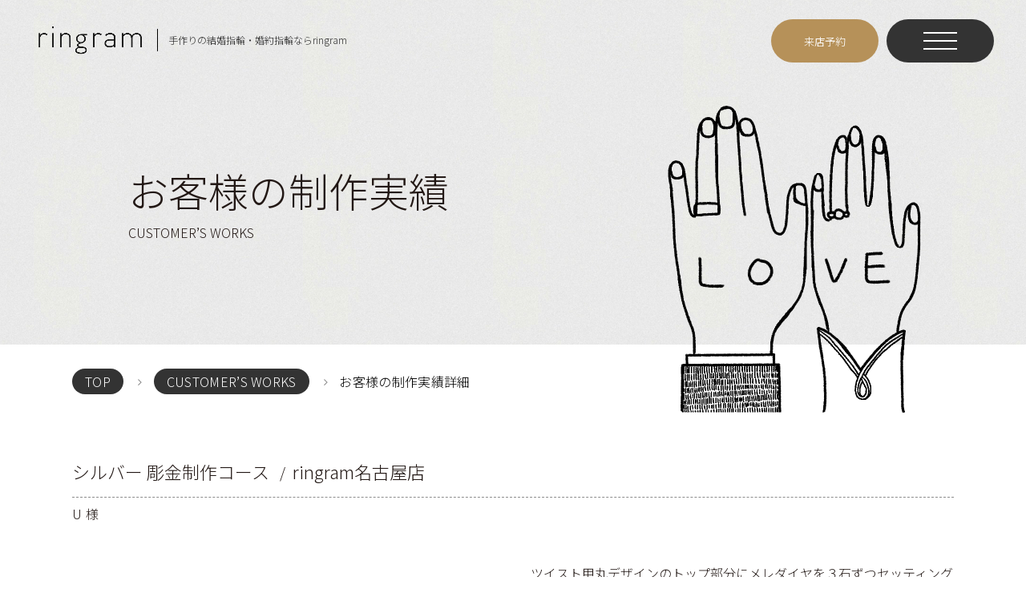

--- FILE ---
content_type: text/html; charset=UTF-8
request_url: https://ringram.jp/customer_works/detail/976/
body_size: 34532
content:
<!doctype html>
<html>
  <head>
<!-- Google Tag Manager -->
<script>(function(w,d,s,l,i){w[l]=w[l]||[];w[l].push({'gtm.start':
new Date().getTime(),event:'gtm.js'});var f=d.getElementsByTagName(s)[0],
j=d.createElement(s),dl=l!='dataLayer'?'&l='+l:'';j.async=true;j.src=
'https://www.googletagmanager.com/gtm.js?id='+i+dl;f.parentNode.insertBefore(j,f);
})(window,document,'script','dataLayer','GTM-KNS5HGJ');</script>
<!-- End Google Tag Manager -->
    <meta charset="utf-8">
    <title>お客様制作実績976 | 手づくり結婚指輪・婚約指輪ならringram（リングラム）</title>
    <link rel="icon" href="/favicon.ico?ver=1.0.0">
    <link rel="apple-touch-icon" href="/apple-touch-icon.png?ver=1.0.0" sizes="180x180">
    <link rel="icon" href="/android-touch-icon.png?ver=1.0.0" sizes="192x192">
    <meta name="viewport" content="width=device-width,minimum-scale=1,initial-scale=0">
    <meta http-equiv="X-UA-Compatible" content="IE=edge">
    <meta name="format-detection" content="telephone=no">
    <meta name="keywords" content="ringram,リングラム,ring,リング,指輪,結婚,婚約,マリッジ,エンゲージ手作り,アトリエ,工房,予約,彫金,engraving,WAX,ワックス,ペアリング">
    <meta name="description" content="手作りの結婚指輪（マリッジリング）・婚約指輪（エンゲージリング）なら「ringram（リングラム）」。完全予約制の">
    <meta property="og:type" content="article">
    <meta property="og:url" content="https://ringram.jp/customer_works/detail/976/">
    <meta property="og:locale" content="ja_JP">
    <meta property="og:image" content="https://ringram.jp/uploads/2021/11/20211105161511.jpeg">
    <meta property="og:description" content="手作りの結婚指輪（マリッジリング）・婚約指輪（エンゲージリング）なら「ringram（リングラム）」。完全予約制の">
    <meta property="og:site_name" content="手づくり結婚指輪・婚約指輪ならringram（リングラム）">
    <meta property="og:title" content="お客様制作実績976 | 手づくり結婚指輪・婚約指輪ならringram（リングラム）">
    <link rel="stylesheet" href="/css/common.css">
    <link rel="stylesheet" href="/css/home.css">
    <link rel="stylesheet" href="/css/lower.css?1">
    <script src="/js/jquery.js"></script>
    <script src="/js/easing.js"></script>
    <script src="/js/jquery.inview.js"></script>
    <script src="/js/masonry.js"></script>

<!-- shutto-translation -->
    <script src="https://d.shutto-translation.com/trans.js?id=20187"></script>
<!-- Google Analytics -->
    <script>
	window.ga=window.ga||function(){(ga.q=ga.q||[]).push(arguments)};ga.l=+new Date;
	ga('create', 'UA-117406854-1', 'auto');
	ga('send', 'pageview');
    </script>
    <script async src='https://www.google-analytics.com/analytics.js'></script>
<!-- End Google Analytics -->

  </head>
  <body id="works" class="lower customers">
<!-- Google Tag Manager (noscript) -->
<noscript><iframe src="https://www.googletagmanager.com/ns.html?id=GTM-KNS5HGJ"
height="0" width="0" style="display:none;visibility:hidden"></iframe></noscript>
<!-- End Google Tag Manager (noscript) -->

<div class="pjax-container">
<div id="loading">
  <div id="loading_wrap">
    <img src="/media/images/common/hd_logo.png" width="104" height="29" alt="">
    <div class="spinner">
      <div class="bounce1"></div>
      <div class="bounce2"></div>
      <div class="bounce3"></div>
    </div>
  </div><!-- /#loading_wrap -->
</div><!-- /#loading -->

<div id="wrapper" class="item_detail">

<header>
  <div id="header" role="banner">
    <div id="hd_logo">
      <a href="/" class="_jsPjaxTrigger"><img src="/media/images/common/hd_logo.png" width="104" height="29" alt="">
        <h1>手作りの結婚指輪・<br class="sp900">婚約指輪ならringram</h1></a>
    </div><!-- /#hd_logo -->
    <div style="display: none;" id="gnavi" role="navigation">
      <ul>
        <!--
<li><a href="#" class="_jsPjaxTrigger"><span>ABOUT</span></a>
<div class="hover">
<ul>
<li><a href="#"><span>コンセプト</span></a></li>
<li><a href="#"><span>スタッフ</span></a></li>
<li><a href="#"><span>ブログ</span></a></li>
</ul>
</div>/.hover
</li>
-->
        <li><a href="javascript:void(0)" class="_jsPjaxTrigger"><span>選べるコース</span></a>
          <div class="hover">
            <ul>
              <li><a href="/course/engraving/"><span>結婚指輪彫金制作コース</span></a></li>
              <li><a href="/course/engraving_eng/"><span>婚約指輪彫金制作コース</span></a></li>
              <li><a href="/course/wax/"><span>結婚指輪ワックス制作コース</span></a></li>
              <li><a href="/course/design/"><span>デザイン画制作コース</span></a></li>
              <li><a href="/course/pair_ring/"><span>プレミアム・アニバーサリーペアリング</span></a></li>
              <li><a href="/course/silver/"><span>シルバーアクセサリー</span></a></li>
              <!--<li><a href="/course/select_order/"><span>セレクトオーダー</span></a></li>
<li><a href="/course/pair_ring/"><span>ペアリングコース</span></a></li>-->
            </ul>
          </div><!-- /.hover --></li>
        <li><a href="/diamond/" class="_jsPjaxTrigger"><span>ダイヤモンド</span></a></li>
        <li><a href="/shop/" class="_jsPjaxTrigger"><span>店舗情報</span></a>
          <!--
<div class="hover">
<ul>
<li><a href="/shop/#shop14">ringram函館店</a></li>
<li><a href="/shop/#shop15">ringram弘前店</a></li>
<li><a href="/shop/#shop16">ringram青森店</a></li>
<li><a href="/shop/#shop18">ringram八戸店</a></li>
<li><a href="/shop/#shop19">ringram下田店</a></li>
<li><a href="/shop/#shop20">ringram秋田新国道店</a></li>
<li><a href="/shop/#shop21">ringram盛岡本宮店</a></li>
<li><a href="/shop/#shop2">ringram仙台店</a></li>
<li><a href="/shop/#shop3">ringram表参道店</a></li>
<li><a href="/shop/#shop12">ringram横浜元町店</a></li>
<li><a href="/shop/#shop7">ringram名古屋店</a></li>
<li><a href="/shop/#shop11">ringram京都店</a></li>
<li><a href="/shop/#shop5">ringram大阪梅田店</a></li>
<li><a href="/shop/#shop13">ringram Plus大阪なんば店</a></li>
<li><a href="/shop/#shop4">ringram神戸店</a></li>
<li><a href="/shop/#shop6">ringram広島店</a></li>
<li><a href="/shop/#shop9">ringram福岡店</a></li>
<li><a href="/shop/#shop22">ringramニューヨーク店</a></li>

</ul>
</div>
-->
        </li>
        <li><a href="javascript:void(0)" class="_jsPjaxTrigger"><span>制作事例</span></a>
          <div class="hover">
            <ul>
              <li><a href="/works/"><span>リングデザイン実績</span></a></li>
              <li><a href="/customer_works/"><span>お客様制作実績</span></a></li>
            </ul>
          </div><!-- /.hover --></li>
        <li><a href="/about/topics/" class="_jsPjaxTrigger"><span>トピックス</span></a></li>
        <li><a href="/interview/" class="_jsPjaxTrigger"><span>お客様の声</span></a></li>
        <!--<li><a href="#" class="_jsPjaxTrigger"><span>MOVIE</span></a></li>
-->
        <li><a href="/faq/" class="_jsPjaxTrigger"><span>よくあるご質問</span></a></li>
        <li><a href="/recruit/" class="_jsPjaxTrigger"><span>採用情報</span></a></li>
        <li><a href="/book/" class="_jsPjaxTrigger"><span>来店予約</span></a></li>
      </ul>
    </div><!-- gnavi -->
  </div><!-- header -->
  <div id="reserve_btn">
    <a href="https://ringram.jp/book/"><span>来店予約</span></a>
  </div><!-- #reserve_btn -->
  <div id="menu_btn" class="_jsMenuBtn">
    <p class="menu-trigger">
      <span></span>
      <span></span>
      <span></span>
    </p>
  </div><!-- /#sp_menu_btn -->
</header>
<div id="main_area" role="main" data-id="works" data-class="detail">

  <div id="main_intro_text" class="gray_texture_bg img_in">
    <div class="cont_width">
      <div class="imgtxt">
        <div class="txt">
          <h1 class="ttl">お客様の制作実績</h1>
          <p class="sub">CUSTOMER’S WORKS</p><!-- .sub -->
        </div><!-- .txt -->
        <div class="img">
          <img src="/media/images/customer_works/illust01.png" width="463" height="327" alt="">
        </div><!-- .img -->
      </div><!-- .imgtxt -->
    </div><!-- /.cont_width -->
  </div><!-- #main_intro_text -->

  <div class="cont_width">

    <div id="bread">
      <!-- <div class="main_width"> -->
      <ol itemscope="" itemtype="http://data-vocabulary.org/Breadcrumb">
        <li class="breadcrumb_top" itemscope="" itemtype="http://data-vocabulary.org/Breadcrumb"><a href="/" itemprop="url" class="_jsPjaxTrigger"><span itemprop="title">TOP</span></a></li>
        <li itemscope="" itemtype="http://data-vocabulary.org/Breadcrumb">
          <a href="/customer_works/" itemprop="url"><span itemprop="title">CUSTOMER’S WORKS</span></a>
        </li>
        <li itemscope="" itemtype="http://data-vocabulary.org/Breadcrumb">
          <span itemprop="title">お客様の制作実績詳細</span>
        </li>
      </ol>
      <!-- </div> --><!-- /.main_width -->
    </div><!-- /#bread -->

    <div id="detail_wrap">
      <div id="item_info">

        <div class="title_wrap">
<dl class="title">
<dt>シルバー 彫金制作コース</dt>
<dd>ringram名古屋店</dd>
</dl>
<p class="name">U</p>
</div>


        <div class="customers_wrap">
          <div id="item_photo">
  <div class="flexslider">
    <ul class="slides">
<li data-thumb="/uploads/2021/11/20211105150846.jpeg">
<img class="zoom" src="/uploads/2021/11/20211105150846.jpeg" width="820" height="820" data-large="/uploads/2021/11/20211105150846.jpeg" alt="">
</li>
<li data-thumb="/uploads/2021/11/20211105150913.jpeg">
<img class="zoom" src="/uploads/2021/11/20211105150913.jpeg" width="820" height="820" data-large="/uploads/2021/11/20211105150913.jpeg" alt="">
</li>
    </ul>
    <div id="slide_num">
      <span class="now">1</span>
      <span class="total"></span>
    </div><!-- /#slide_num -->
  </div><!-- flexslider -->
</div><!-- /#item_photo -->

          <p class="desc">ツイスト甲丸デザインのトップ部分にメレダイヤを３石ずつセッティングしたペアリング。<br>
女性様はホワイトメレダイヤを、男性様は真ん中をブルーダイヤをお入れすることで、<br>
一際目立つアクセントとなりましたね。</p>

        </div><!-- .customers_wrap -->

      </div><!-- /#item_info -->
    </div><!-- /#detail_wrap -->
    <h2>条件の似ているその他の事例</h2><div id="customers_works">
<div class="item_list">
<div class="list_set move">
<a href="/customer_works/detail/1554/">
<div class="set_inner">
<div class="item_img">
<img src="/uploads/2024/10/20241001121202.jpg" width="" height="" alt="">
<p class="cat blue">SILVER</p>
</div><!-- /.item_img -->
<div class="item_info">
<dl class="title">
<dt>シルバー 彫金制作コース</dt>
<dd>ringram仙台店</dd>
</dl>
</div><!-- /.item_info -->
</div><!-- .set_inner -->
</a>
</div><!-- /.list_set -->
<div class="list_set move">
<a href="/customer_works/detail/1551/">
<div class="set_inner">
<div class="item_img">
<img src="/uploads/2024/09/20240930121926.jpg" width="" height="" alt="">
<p class="cat blue">SILVER</p>
</div><!-- /.item_img -->
<div class="item_info">
<dl class="title">
<dt>シルバー 彫金制作コース</dt>
<dd>ringram広島店</dd>
</dl>
</div><!-- /.item_info -->
</div><!-- .set_inner -->
</a>
</div><!-- /.list_set -->
<div class="list_set move">
<a href="/customer_works/detail/1493/">
<div class="set_inner">
<div class="item_img">
<img src="/uploads/2024/02/20240228171504.jpg" width="" height="" alt="">
<p class="cat blue">SILVER</p>
</div><!-- /.item_img -->
<div class="item_info">
<dl class="title">
<dt>シルバー 彫金制作コース</dt>
<dd>ringram広島店</dd>
</dl>
</div><!-- /.item_info -->
</div><!-- .set_inner -->
</a>
</div><!-- /.list_set -->
<div class="list_set move">
<a href="/customer_works/detail/1492/">
<div class="set_inner">
<div class="item_img">
<img src="/uploads/2024/02/20240228171320.jpg" width="" height="" alt="">
<p class="cat blue">SILVER</p>
</div><!-- /.item_img -->
<div class="item_info">
<dl class="title">
<dt>シルバー 彫金制作コース</dt>
<dd>ringram広島店</dd>
</dl>
</div><!-- /.item_info -->
</div><!-- .set_inner -->
</a>
</div><!-- /.list_set -->
<div class="list_set move">
<a href="/customer_works/detail/1475/">
<div class="set_inner">
<div class="item_img">
<img src="/uploads/2023/12/20231215161638.jpg" width="" height="" alt="">
<p class="cat blue">SILVER</p>
</div><!-- /.item_img -->
<div class="item_info">
<dl class="title">
<dt>シルバー 彫金制作コース</dt>
<dd>ringram表参道店</dd>
</dl>
</div><!-- /.item_info -->
</div><!-- .set_inner -->
</a>
</div><!-- /.list_set -->
<div class="list_set move">
<a href="/customer_works/detail/1456/">
<div class="set_inner">
<div class="item_img">
<img src="/uploads/2023/10/20231029165113.JPG" width="" height="" alt="">
<p class="cat blue">SILVER</p>
</div><!-- /.item_img -->
<div class="item_info">
<dl class="title">
<dt>シルバー 彫金制作コース</dt>
<dd>ringram表参道店</dd>
</dl>
</div><!-- /.item_info -->
</div><!-- .set_inner -->
</a>
</div><!-- /.list_set -->
<div class="list_set move">
<a href="/customer_works/detail/1449/">
<div class="set_inner">
<div class="item_img">
<img src="/uploads/2023/10/20231023171429.jpg" width="" height="" alt="">
<p class="cat blue">SILVER</p>
</div><!-- /.item_img -->
<div class="item_info">
<dl class="title">
<dt>シルバー 彫金制作コース</dt>
<dd>ringram広島店</dd>
</dl>
</div><!-- /.item_info -->
</div><!-- .set_inner -->
</a>
</div><!-- /.list_set -->
<div class="list_set move">
<a href="/customer_works/detail/1448/">
<div class="set_inner">
<div class="item_img">
<img src="/uploads/2023/10/20231023170330.jpg" width="" height="" alt="">
<p class="cat blue">SILVER</p>
</div><!-- /.item_img -->
<div class="item_info">
<dl class="title">
<dt>シルバー 彫金制作コース</dt>
<dd>ringram広島店</dd>
</dl>
</div><!-- /.item_info -->
</div><!-- .set_inner -->
</a>
</div><!-- /.list_set -->
<div class="list_set move">
<a href="/customer_works/detail/1447/">
<div class="set_inner">
<div class="item_img">
<img src="/uploads/2023/10/20231020155328.jpg" width="" height="" alt="">
<p class="cat blue">SILVER</p>
</div><!-- /.item_img -->
<div class="item_info">
<dl class="title">
<dt>シルバー 彫金制作コース</dt>
<dd>ringram広島店</dd>
</dl>
</div><!-- /.item_info -->
</div><!-- .set_inner -->
</a>
</div><!-- /.list_set -->
<div class="list_set move">
<a href="/customer_works/detail/1440/">
<div class="set_inner">
<div class="item_img">
<img src="/uploads/2023/09/20230913134236.jpg" width="" height="" alt="">
<p class="cat blue">SILVER</p>
</div><!-- /.item_img -->
<div class="item_info">
<dl class="title">
<dt>シルバー 彫金制作コース</dt>
<dd>ringram表参道店</dd>
</dl>
</div><!-- /.item_info -->
</div><!-- .set_inner -->
</a>
</div><!-- /.list_set -->
<div class="list_set move">
<a href="/customer_works/detail/1400/">
<div class="set_inner">
<div class="item_img">
<img src="/uploads/2023/07/20230701124550.jpg" width="" height="" alt="">
<p class="cat blue">SILVER</p>
</div><!-- /.item_img -->
<div class="item_info">
<dl class="title">
<dt>シルバー 彫金制作コース</dt>
<dd>ringram神戸店</dd>
</dl>
</div><!-- /.item_info -->
</div><!-- .set_inner -->
</a>
</div><!-- /.list_set -->
<div class="list_set move">
<a href="/customer_works/detail/1360/">
<div class="set_inner">
<div class="item_img">
<img src="/uploads/2023/04/20230418181144.jpg" width="" height="" alt="">
<p class="cat blue">SILVER</p>
</div><!-- /.item_img -->
<div class="item_info">
<dl class="title">
<dt>シルバー 彫金制作コース</dt>
<dd>ringram横浜元町店</dd>
</dl>
</div><!-- /.item_info -->
</div><!-- .set_inner -->
</a>
</div><!-- /.list_set -->
<div class="list_set move">
<a href="/customer_works/detail/1265/">
<div class="set_inner">
<div class="item_img">
<img src="/uploads/2022/11/20221109133426.jpg" width="" height="" alt="">
<p class="cat blue">SILVER</p>
</div><!-- /.item_img -->
<div class="item_info">
<dl class="title">
<dt>シルバー 彫金制作コース</dt>
<dd>ringram広島店</dd>
</dl>
</div><!-- /.item_info -->
</div><!-- .set_inner -->
</a>
</div><!-- /.list_set -->
<div class="list_set move">
<a href="/customer_works/detail/1255/">
<div class="set_inner">
<div class="item_img">
<img src="/uploads/2022/11/20221109133832.jpg" width="" height="" alt="">
<p class="cat blue">SILVER</p>
</div><!-- /.item_img -->
<div class="item_info">
<dl class="title">
<dt>シルバー 彫金制作コース</dt>
<dd>ringram広島店</dd>
</dl>
</div><!-- /.item_info -->
</div><!-- .set_inner -->
</a>
</div><!-- /.list_set -->
<div class="list_set move">
<a href="/customer_works/detail/1209/">
<div class="set_inner">
<div class="item_img">
<img src="/uploads/2022/07/20220726104639.jpg" width="" height="" alt="">
<p class="cat blue">SILVER</p>
</div><!-- /.item_img -->
<div class="item_info">
<dl class="title">
<dt>シルバー 彫金制作コース</dt>
<dd>ringram京都店</dd>
</dl>
</div><!-- /.item_info -->
</div><!-- .set_inner -->
</a>
</div><!-- /.list_set -->
<div class="list_set move">
<a href="/customer_works/detail/1201/">
<div class="set_inner">
<div class="item_img">
<img src="/uploads/2022/11/20221109150701.jpg" width="" height="" alt="">
<p class="cat blue">SILVER</p>
</div><!-- /.item_img -->
<div class="item_info">
<dl class="title">
<dt>シルバー 彫金制作コース</dt>
<dd>ringram横浜元町店</dd>
</dl>
</div><!-- /.item_info -->
</div><!-- .set_inner -->
</a>
</div><!-- /.list_set -->
<div class="list_set move">
<a href="/customer_works/detail/1200/">
<div class="set_inner">
<div class="item_img">
<img src="/uploads/2022/07/20220722132423.jpg" width="" height="" alt="">
<p class="cat blue">SILVER</p>
</div><!-- /.item_img -->
<div class="item_info">
<dl class="title">
<dt>シルバー 彫金制作コース</dt>
<dd>ringram横浜元町店</dd>
</dl>
</div><!-- /.item_info -->
</div><!-- .set_inner -->
</a>
</div><!-- /.list_set -->
<div class="list_set move">
<a href="/customer_works/detail/1193/">
<div class="set_inner">
<div class="item_img">
<img src="/uploads/2022/07/20220717154808.jpg" width="" height="" alt="">
<p class="cat blue">SILVER</p>
</div><!-- /.item_img -->
<div class="item_info">
<dl class="title">
<dt>シルバー 彫金制作コース</dt>
<dd>ringram仙台店</dd>
</dl>
</div><!-- /.item_info -->
</div><!-- .set_inner -->
</a>
</div><!-- /.list_set -->
<div class="list_set move">
<a href="/customer_works/detail/1177/">
<div class="set_inner">
<div class="item_img">
<img src="/uploads/2022/06/20220628174233.jpg" width="" height="" alt="">
<p class="cat blue">SILVER</p>
</div><!-- /.item_img -->
<div class="item_info">
<dl class="title">
<dt>シルバー 彫金制作コース</dt>
<dd>ringram横浜元町店</dd>
</dl>
</div><!-- /.item_info -->
</div><!-- .set_inner -->
</a>
</div><!-- /.list_set -->
<div class="list_set move">
<a href="/customer_works/detail/1176/">
<div class="set_inner">
<div class="item_img">
<img src="/uploads/2022/06/20220626182429.jpg" width="" height="" alt="">
<p class="cat blue">SILVER</p>
</div><!-- /.item_img -->
<div class="item_info">
<dl class="title">
<dt>シルバー 彫金制作コース</dt>
<dd>ringram仙台店</dd>
</dl>
</div><!-- /.item_info -->
</div><!-- .set_inner -->
</a>
</div><!-- /.list_set -->
</div><!-- /.item_list -->
</div><!-- /#customers_works -->

  </div><!-- /.cont_width -->
</div><!-- main_area -->
<div id="back">
  <a href="/customer_works/">一覧へ戻る</a>
</div><!-- /#back -->
<script>
  $(function(){
    $("ol.flex-control-nav li").each(function(){
      if($(this).children().hasClass("flex-active")){
        $(this).addClass('current');
      } else {
        $(this).removeClass('current');
      }
    });
    $(document).ready(function(){
      //デバイス判定（タッチが有効か否か）
      var isTouchDevice = (('ontouchstart' in window) || window.DocumentTouch && document instanceof DocumentTouch);
      //デバイス判定によるイベントの決定
      var eventType = (isTouchDevice) ? 'touchend' : 'click';
      $(document).on(eventType,'ol.flex-control-nav li',function(){
        //スクロールしていないときに、クリックorタッチイベントを実行する
        $("ol.flex-control-nav li").removeClass('current');
        $(this).addClass('current');
      });
    });
  });
</script>
<div id="ft_contact">
  <div class="mod_ttl">
    <div class="cont_width">
      <div class="cont_inner h2_layout center">
        <p class="sub"><span>Contact</span></p><!-- .sub -->
        <h2>来店予約・お問い合わせ</h2>
      </div><!-- /.cont_inner -->
    </div><!-- /.cont_width -->
  </div><!-- .mod_ttl -->
  <div class="cont_width">
    <div class="cont_inner">
      <div class="list">
        <div class="block">
          <div class="set">
            <a href="/book/">
              <div class="set_inner">
                <div class="img">
                  <div class="img_wrap">
                    <img src="/media/images/common/ft_contact01.svg" width="87" height="116" alt="">
                  </div><!-- .img_wrap -->
                </div><!-- .img -->
                <div class="txt">
                  <p class="sub"><span>フォームから今すぐ予約される方</span></p><!-- .sub -->
                  <h3 class="ttl">来店予約フォームはこちら</h3><!-- .ttl -->
                  <p class="check"><span>Check!</span></p><!-- .check -->
                </div><!-- .txt -->
              </div><!-- .set_inner -->
            </a>
          </div><!-- .set -->
          <div class="set">
            <a href="/shop/">
              <div class="set_inner">
                <div class="img">
                  <div class="img_wrap">
                    <img src="/media/images/common/ft_contact02.svg" width="123" height="83" alt="">
                  </div><!-- .img_wrap -->
                </div><!-- .img -->
                <div class="txt">
                  <p class="sub"><span>店舗に電話で問い合わせされる方</span></p><!-- .sub -->
                  <h3 class="ttl">店舗情報はこちら</h3><!-- .ttl -->
                  <p class="check"><span>Check!</span></p><!-- .check -->
                </div><!-- .txt -->
              </div><!-- .set_inner -->
            </a>
          </div><!-- .set -->
        </div><!-- .block -->
      </div><!-- .list -->
    </div><!-- .cont_inner -->
  </div><!-- /.cont_width -->
</div><!-- #ft_contact -->

<footer>
  <div id="footer" role="contentinfo">
    <div id="footer_area">
      <div class="ft_top">
        <div id="ft_logo">
          <a href="/"><img src="/media/images/common/logo_footer.png" width="198" height="55" alt="ringram"></a>
        </div><!-- /#ft_logo -->
        <div class="ft_navi">
          <div class="link">
            <div class="block">
              <ul>
                <li class="sp_only">
                  <a href="/">
                    <span class="wrap">
                      <span class="en">TOP</span>
                      <span class="jp">総合トップ</span>
                    </span>
                  </a>
                </li>
                <li>
                  <a href="/bridal/">
                    <span class="wrap">
                      <span class="en">ringram bridal</span>
                      <span class="jp">ブライダル</span>
                    </span>
                  </a>
                </li>
                <li>
                  <a href="/works/">
                    <span class="wrap">
                      <span class="en">ringram works</span>
                      <span class="jp">手作りアクセサリー</span>
                    </span>
                  </a>
                </li>
                <li>
                  <a href="/plus/">
                    <span class="wrap">
                      <span class="en">ringram plus</span>
                      <span class="jp">オーダーメイドアクセサリー</span>
                    </span>
                  </a>
                </li>
              </ul>
            </div><!-- .block -->
            <div class="block">
              <ul>
                <li>
                  <a href="https://online.ringram.jp/" target="_blank">
                    <span class="wrap">
                      <span class="en">ringram online</span>
                      <span class="jp">オンラインショップ</span>
                    </span>
                  </a>
                </li>
                <li>
                  <a href="/foreigners/">
                    <span class="wrap">
                      <span class="en">For foreigners</span>
                      <span class="jp">外国人の方へ</span>
                    </span>
                  </a>
                </li>
              </ul>
            </div><!-- .block -->
          </div><!-- .link -->
          <div class="sub_link">
            <div class="block">
              <ul>
                <li><a href="/about/topics/">トピックス</a></li>
                <li><a href="/shop/">店舗一覧</a></li>
                <li><a href="/customer_works/">お客様の制作実績</a></li>
                <li><a href="/case-studies/">リングデザイン実績</a></li>
                <li><a href="/interview/">インタビュー</a></li>
                <li><a href="/faq/">よくあるご質問</a></li>
              </ul>
            </div><!-- .block -->
            <div class="block">
              <ul>
                <li><a href="/guide/">ご利用ガイド</a></li>
                <li><a href="https://ringram.jp/book/">来店予約</a></li>
                <li><a href="https://ringram.jp/request/">資料請求</a></li>
                <li><a href="https://ringram.jp/contact/">お問い合わせ</a></li>
                <li><a href="/recruit/">採用情報</a></li>
                <li><a href="/privacy/">プライバシーポリシー</a></li>
                <li><a href="/company/">運営会社</a></li>
              </ul>
            </div><!-- .block -->
          </div><!-- .sub_link -->
        </div><!-- .ft_navi -->
      </div><!-- .ft_top -->
      <div class="ft_btm">
        <div class="l">
          <div class="sns">
            <ul>
              <li><a href="https://www.instagram.com/official.ringram/" target="_blank"><img src="/media/images/common/insta.svg" width="40" height="40" alt="Instagram"></a></li>
              <li><a href="https://www.tiktok.com/tag/ringram" target="_blank"><img src="/media/images/common/TikTok-Social-Icon-Mono-White.svg" width="40" height="40" alt="TikTok"></a></li>
              <!-- <li><a href=""><img src="/media/images/common/fb.svg" width="40" height="40" alt="Facebook"></a></li> -->
              <!-- <li><a href=""><img src="/media/images/common/x.svg" width="40" height="40" alt="X（旧Twitter）"></a></li> -->
            </ul>
          </div><!-- .sns -->
          <div class="copy">Copyright © ringram All Rights Reserved.</div><!-- .copy -->
        </div><!-- .l -->
        <div class="r">
          <div id="pagetop">
            <a href="#wrapper"><img src="/media/images/common/pagetop_ar.svg" width="25" height="22" alt=""></a>
          </div><!-- #pagetop -->
        </div><!-- .r -->
      </div><!-- .ft_btm -->
    </div><!-- #footer_area -->
  </div><!-- footer -->
</footer>



<div id="sp_menu">
  <div class="sp_menu_inner">
    <div class="sp_menu_logo">
      <a href="/"><img src="/media/images/common/sp_menu_logo.png" width="198" height="55" alt="ringram"></a>
    </div><!-- .sp_menu_logo -->
    <div class="sp_menu_wrap">
      <div class="sp_navi">
        <div class="main_navi">
          <div class="list">
            <div class="block">
              <ul>
                <li>
                  <a href="/">
                    <span class="wrap">
                      <span class="en">TOP</span>
                      <span class="jp">総合トップ</span>
                    </span>
                  </a>
                </li>
                <li>
                  <a href="/bridal/">
                    <span class="wrap">
                      <span class="en">ringram bridal</span>
                      <span class="jp">ブライダル</span>
                    </span>
                  </a>
                </li>
                <li>
                  <a href="/works/">
                    <span class="wrap">
                      <span class="en">ringram works</span>
                      <span class="jp">手作りアクセサリー</span>
                    </span>
                  </a>
                </li>
                <li>
                  <a href="/plus/">
                    <span class="wrap">
                      <span class="en">ringram plus</span>
                      <span class="jp">オーダーメイドアクセサリー</span>
                    </span>
                  </a>
                </li>
                <li>
                  <a href="https://online.ringram.jp/" target="_blank">
                    <span class="wrap">
                      <span class="en">ringram online</span>
                      <span class="jp">オンラインショップ</span>
                    </span>
                  </a>
                </li>
                <li>
                  <a href="/foreigners/">
                    <span class="wrap">
                      <span class="en">For foreigners</span>
                      <span class="jp">外国人の方へ</span>
                    </span>
                  </a>
                </li>
              </ul>
            </div><!-- .block -->
          </div><!-- .list -->
        </div><!-- .main_navi -->
        <div class="sub_navi">
          <div class="list">
            <div class="block">
              <ul>
                <li><a href="/about/topics/">トピックス</a></li>
                <li><a href="/shop/">店舗一覧</a></li>
                <li><a href="/customer_works/">お客様の制作実績</a></li>
                <li><a href="/case-studies/">リングデザイン実績</a></li>
                <li><a href="/interview/">インタビュー</a></li>
                <li><a href="/faq/">よくあるご質問</a></li>
                <li><a href="/guide/">ご利用ガイド</a></li>
                <li><a href="https://ringram.jp/book/">来店予約</a></li>
                <li><a href="https://ringram.jp/request/">資料請求</a></li>
                <li><a href="https://ringram.jp/contact/">お問い合わせ</a></li>
                <li><a href="/recruit/">採用情報</a></li>
                <li><a href="/privacy/">プライバシーポリシー</a></li>
                <li><a href="/company/">運営会社</a></li>
              </ul>
            </div><!-- .block -->
          </div><!-- .list -->
          <div class="sns">
            <ul>
              <li><a href="https://www.instagram.com/official.ringram/" target="_blank"><img src="/media/images/common/insta.svg" width="40" height="40" alt="Instagram"></a></li>
              <li><a href="https://www.tiktok.com/tag/ringram" target="_blank"><img src="/media/images/common/TikTok-Social-Icon-Mono-White.svg" width="40" height="40" alt="TikTok"></a></li>
              <!-- <li><a href=""><img src="/media/images/common/fb.svg" width="40" height="40" alt="Facebook"></a></li> -->
              <!-- <li><a href=""><img src="/media/images/common/x.svg" width="40" height="40" alt="X（旧Twitter）"></a></li> -->
            </ul>
          </div><!-- .sns -->
        </div><!-- .sub_navi -->
      </div><!-- .sp_navi -->
    </div><!-- .sp_menu_wrap -->
  </div><!-- .sp_menu_inner -->
</div><!-- #sp_menu -->


</div><!-- wrapper -->
</div><!-- pjax-container -->
<script src="/js/common.js"></script>
<script>
  $('.move').on('inview', function(event, isInView) {
    if (isInView) {
      $(this).addClass('up');
    }
  });
  $("#page_top a").click(function(){
    $('html,body').animate({ scrollTop: $($(this).attr("href")).offset().top }, 500,'swing');
    return false;
  });
  var topBtn = $('#page_top');
  topBtn.hide();
  $(window).scroll(function () {
    if ($(this).scrollTop() > 100) {
      topBtn.fadeIn();
    } else {
      topBtn.fadeOut();
    }
  });

</script>

<script src="/js/jquery.flexslider-min.js"></script>
<script>
  $('.flexslider').flexslider({
    animation: "fade",
    controlNav: "thumbnails",
    easing:'easeOutQuad',
    slideshow: false,
    prevText: "",
    nextText: "",
    start: function (slider) {
      var slideNUM = slider.count
      var nowSlide = slider.currentSlide+1
      $('#slide_num .total').text(slideNUM)
      $('#slide_num .now').text(nowSlide)
    },
    after: function(slider){
      var nowSlide = slider.currentSlide+1
      $('#slide_num .now').text(nowSlide)
    },
  });
  $(window).on('load',function(){
    masonry();
  });
</script>

    <script id="tagjs" type="text/javascript">
      (function () {
        var tagjs = document.createElement("script");
        var s = document.getElementsByTagName("script")[0];
        tagjs.async = true;
        tagjs.src = "//s.yjtag.jp/tag.js#site=3vEPsYI";
        s.parentNode.insertBefore(tagjs, s);
      }());
    </script>
    <noscript>
      <iframe src="//b.yjtag.jp/iframe?c=3vEPsYI" width="1" height="1" frameborder="0" scrolling="no" marginheight="0" marginwidth="0"></iframe>
    </noscript>
  </body>
</html>


--- FILE ---
content_type: text/css
request_url: https://ringram.jp/css/common.css
body_size: 65674
content:
@charset "UTF-8";
/*                fonts
======================================================= */
@import url("//fonts.googleapis.com/css?family=Roboto:300,400");
@import url("//fonts.googleapis.com/css?family=Roboto+Slab:300,400");
@import url("//fonts.googleapis.com/css?family=Montserrat:500");
@import url("//fonts.googleapis.com/css?family=Roboto+Condensed");
@import url("https://fonts.googleapis.com/css?family=Oswald");
@import url("https://fonts.googleapis.com/css2?family=Noto+Sans+JP:wght@100..900&display=swap");
@import url("https://fonts.googleapis.com/css2?family=Cedarville+Cursive&display=swap");
@import url("https://fonts.googleapis.com/css2?family=DM+Sans:ital,opsz,wght@0,9..40,100..1000;1,9..40,100..1000&display=swap");
@import url("https://fonts.googleapis.com/css2?family=Slackside+One&display=swap");
/*                reset
======================================================= */
body,
dd,
dl,
dt,
form,
h1,
h2,
h3,
h4,
h5,
li,
ol,
p,
table,
td,
th,
ul {
  margin: 0px;
  padding: 0px;
  font-weight: 300;
  border-top-style: none;
  border-right-style: none;
  border-bottom-style: none;
  border-left-style: none;
  list-style-type: none;
  font-size: 100%;
}

body {
  color: #221815;
  background-color: #ffffff;
  font-family: "Noto Sans JP", sans-serif;
  line-height: 1.5;
  font-weight: 300;
  font-size: 16px;
  -webkit-text-size-adjust: none;
}

dd,
dt,
li,
p,
td,
th {
  line-height: 1.5;
}

* html body {
  font-size: 100%;
}

a {
  -webkit-tap-highlight-color: rgba(0, 0, 0, 0);
  -webkit-touch-callout: none;
}

a img {
  border-top-style: none;
  border-right-style: none;
  border-bottom-style: none;
  border-left-style: none;
  -webkit-transition: 0.5s;
  transition: 0.5s;
}

img {
  display: block;
  vertical-align: bottom;
  max-width: 100%;
  height: auto;
  -webkit-backface-visibility: hidden;
  backface-visibility: hidden;
}

button,
input,
select,
textArea {
  background: none;
  margin: 0px;
  outline: none;
  padding: 0px;
  font-weight: normal;
  border-top-style: none;
  border-right-style: none;
  border-bottom-style: none;
  border-left-style: none;
  list-style-type: none;
  font-size: 14px;
}

button {
  cursor: pointer;
}

* {
  -webkit-box-sizing: border-box;
  box-sizing: border-box;
  -webkit-overflow-scrolling: touch;
}

@font-face {
  font-family: "FontAwesome";
  src: url("../fonts/fontawesome-webfont.eot?v=4.6.3");
  src: url("../fonts/fontawesome-webfont.eot?#iefix&v=4.6.3") format("embedded-opentype"), url("../fonts/fontawesome-webfont.woff2?v=4.6.3") format("woff2"), url("../fonts/fontawesome-webfont.woff?v=4.6.3") format("woff"), url("../fonts/fontawesome-webfont.ttf?v=4.6.3") format("truetype"), url("../fonts/fontawesome-webfont.svg?v=4.6.3#fontawesomeregular") format("svg");
  font-weight: normal;
  font-style: normal;
}
@font-face {
  font-family: "icomoon";
  src: url("../fonts/icomoon.eot?sqqu4k");
  src: url("../fonts/icomoon.eot?sqqu4k#iefix") format("embedded-opentype"), url("../fonts/icomoon.ttf?sqqu4k") format("truetype"), url("../fonts/icomoon.woff?sqqu4k") format("woff"), url("../fonts/icomoon.svg?sqqu4k#icomoon") format("svg");
  font-weight: normal;
  font-style: normal;
}
a:link {
  color: #333333;
  text-decoration: none;
}

a:visited {
  color: #333333;
}

a:hover {
  -webkit-transition: 0.5s;
  transition: 0.5s;
}

a:hover img {
  -webkit-transition: 0.5s;
  transition: 0.5s;
  opacity: 0.8;
}

.clear:after {
  content: "";
  display: block;
  clear: both;
}

.clear_both {
  clear: both;
}

.hidden {
  overflow: hidden;
}

/**
@font-face {
  font-family: "icomoon";
  src: url("../fonts/icomoon.eot?tyibu5");
  src: url("../fonts/icomoon.eot?tyibu5#iefix") format("embedded-opentype"),
    url("../fonts/icomoon.ttf?tyibu5") format("truetype"), url("../fonts/icomoon.woff?tyibu5") format("woff"),
    url("../fonts/icomoon.svg?tyibu5#icomoon") format("svg");
  font-weight: normal;
  font-style: normal;
}
**/
button,
input,
select,
textarea {
  font-family: "Noto Sans JP", sans-serif;
  -webkit-appearance: none;
  -moz-appearance: none;
  appearance: none;
}

body {
  position: relative;
}

@media only screen and (max-width: 640px) {
  input,
  select,
  textarea {
    font-size: 16px;
  }
}
/*                leyout
======================================================= */
*:focus {
  outline: none;
}

img {
  image-rendering: -webkit-optimize-contrast;
}

body.menu_open {
  overflow: hidden;
  height: 100vh;
}

#wrapper {
  opacity: 0;
}

#loading {
  position: fixed;
  background: #fff;
  width: 100%;
  height: 100%;
  z-index: 10000;
}

#loading #loading_wrap {
  position: absolute;
  top: 50%;
  left: 50%;
  -webkit-transform: translate(-50%, -50%);
  -ms-transform: translate(-50%, -50%);
  transform: translate(-50%, -50%);
}

#loading #loading_wrap img {
  width: 104px;
  margin-bottom: 1em;
}

#loading .spinner {
  margin: 0 auto 0;
  width: 70px;
  text-align: center;
}

#loading .spinner > div {
  width: 18px;
  height: 18px;
  background-color: rgba(0, 0, 0, 0.6);
  border-radius: 100%;
  display: inline-block;
  -webkit-animation: sk-bouncedelay 1.4s infinite ease-in-out both;
  animation: sk-bouncedelay 1.4s infinite ease-in-out both;
}

#loading .spinner .bounce1 {
  -webkit-animation-delay: -0.32s;
  animation-delay: -0.32s;
}

#loading .spinner .bounce2 {
  -webkit-animation-delay: -0.16s;
  animation-delay: -0.16s;
}

@-webkit-keyframes sk-bouncedelay {
  0%, 80%, to {
    -webkit-transform: scale(0);
  }
  40% {
    -webkit-transform: scale(1);
  }
}
@keyframes sk-bouncedelay {
  0%, 80%, to {
    -webkit-transform: scale(0);
    transform: scale(0);
  }
  40% {
    -webkit-transform: scale(1);
    transform: scale(1);
  }
}
.pjax-container {
  opacity: 0;
  position: relative;
  overflow: hidden;
}

#wrapper {
  overflow: hidden;
  padding-top: 138px;
  padding-top: 0;
}
@media only screen and (max-width: 900px) {
  #wrapper {
    padding-top: 19.767vw;
    padding-top: 0;
  }
}

#main_area {
  padding-top: 17px;
  padding-top: 0;
}
@media only screen and (max-width: 900px) {
  #main_area {
    padding-top: 5.814vw;
    padding-top: 0;
  }
}

.main_intro {
  padding-top: 155px;
}
@media only screen and (max-width: 900px) {
  .main_intro {
    padding-top: 25.581vw;
  }
}

.main_width {
  display: block;
  margin-left: auto;
  margin-right: auto;
  max-width: 1728px;
  padding: 0 45px;
}
@media only screen and (max-width: 900px) {
  .main_width {
    padding: 0 4.651vw;
  }
}

/**
@media only screen and (max-width: 900px) {
  .main_width {
    padding: 0 20px;
  }
}
@media only screen and (max-width: 640px) {
  .main_width {
    padding: 0 15px;
  }
}
**/
.cont_width {
  display: block;
  margin-left: auto;
  margin-right: auto;
  max-width: 1190px;
  padding: 0 45px;
}
@media only screen and (max-width: 900px) {
  .cont_width {
    padding: 0 4.651vw;
  }
}

/**
.cont_width {
  display: block;
  margin-left: auto;
  margin-right: auto;
  max-width: 1160px;
}
@media only screen and (max-width: 1200px) {
  .cont_width {
    padding: 0 30px;
  }
}
@media only screen and (max-width: 900px) {
  .cont_width {
    padding: 0 20px;
  }
}
@media only screen and (max-width: 640px) {
  .cont_width {
    padding: 0 15px;
  }
}
.cont_width .contIn {
  display: block;
  margin-left: auto;
  margin-right: auto;
  max-width: 780px;
}
.cont_width .cont_inner {
  max-width: 1040px;
  margin: 0 auto;
}
**/
.disble {
  opacity: 0.5;
  pointer-events: none;
}

.text_right {
  text-align: right;
}

.text_left {
  text-align: left;
}

.text_center {
  text-align: center;
}

.underline {
  text-decoration: underline;
}

.lato {
  font-family: "Lato", "arial", sans-serif;
}

.mintyo {
  font-family: "ＭＳ Ｐ明朝", "MS PMincho", "ヒラギノ明朝 Pro W3", "Hiragino Mincho Pro", serif;
}

/*                br
======================================================= */
@media only screen and (min-width: 1025px) {
  br.sp1024 {
    display: none;
  }
}
@media only screen and (min-width: 901px) {
  br.sp900 {
    display: none;
  }
}
@media only screen and (min-width: 769px) {
  br.sp768 {
    display: none;
  }
}
@media only screen and (min-width: 641px) {
  br.sp640 {
    display: none;
  }
}
@media only screen and (min-width: 481px) {
  br.sp480 {
    display: none;
  }
}
@media only screen and (min-width: 401px) {
  br.sp400 {
    display: none;
  }
}
@media only screen and (min-width: 351px) {
  br.sp350 {
    display: none;
  }
}
@media only screen and (max-width: 1024px) {
  br.sp1025 {
    display: none;
  }
}
@media only screen and (max-width: 900px) {
  br.sp901 {
    display: none;
  }
}
@media only screen and (max-width: 768px) {
  br.sp769 {
    display: none;
  }
}
@media only screen and (max-width: 640px) {
  br.sp641 {
    display: none;
  }
}
@media only screen and (max-width: 480px) {
  br.sp481 {
    display: none;
  }
}
@media only screen and (max-width: 400px) {
  br.sp401 {
    display: none;
  }
}
@media only screen and (max-width: 350px) {
  br.sp351 {
    display: none;
  }
}

/*                ul,ol
======================================================= */
/*                table
======================================================= */
table {
  width: 100%;
  border-collapse: separate;
  border-collapse: collapse;
  border-spacing: 0;
}

table tr td,
table tr th {
  text-align: left;
  vertical-align: top;
  padding: 0px;
}

.ie7 table tr td,
.ie7 table tr th {
  position: relative;
}

/*                page_top
======================================================= */
/**
#page_top {
  position: fixed;
  right: 0;
  bottom: 40px;
  z-index: 1000;
  display: none;
}
#page_top a {
  display: block;
}
@media only screen and (max-width: 640px) {
  #page_top {
    bottom: 0px;
    right: 0;
  }
  #page_top img {
    width: 36px;
    height: 36px;
  }
}
**/
/*                iframeのレスポン化
======================================================= */
.frame_respon .fb_iframe_widget,
.frame_respon .fb_iframe_widget iframe[style],
.frame_respon .fb_iframe_widget span {
  width: 100% important;
}

.gmap,
.youtube {
  position: relative;
  padding-bottom: 56.25%;
  padding-top: 30px;
  height: 0;
  overflow: hidden;
}

.gmap embed,
.gmap iframe,
.gmap object,
.youtube embed,
.youtube iframe,
.youtube object {
  border: none !important;
  position: absolute;
  top: 0;
  left: 0;
  width: 100%;
  height: 100%;
}

.cont_youtube {
  max-width: 560px;
  margin: 3em auto 4em;
}

.cont_youtube p {
  text-align: center;
}

.cont_youtube p + .youtube {
  margin-top: 2em;
}

.cont_youtube .youtube {
  padding-bottom: 50.25%;
}

/*                フォーム
======================================================= */
/*                btn
======================================================= */
/*                アニメーション
======================================================= */
@-webkit-keyframes menu-bar01 {
  0% {
    -webkit-transform: translateY(20px) rotate(45deg);
    transform: translateY(20px) rotate(45deg);
  }
  50% {
    -webkit-transform: translateY(20px) rotate(0);
    transform: translateY(20px) rotate(0);
  }
  to {
    -webkit-transform: translateY(0) rotate(0);
    transform: translateY(0) rotate(0);
  }
}
@keyframes menu-bar01 {
  0% {
    -webkit-transform: translateY(20px) rotate(45deg);
    transform: translateY(20px) rotate(45deg);
  }
  50% {
    -webkit-transform: translateY(20px) rotate(0);
    transform: translateY(20px) rotate(0);
  }
  to {
    -webkit-transform: translateY(0) rotate(0);
    transform: translateY(0) rotate(0);
  }
}
@-webkit-keyframes menu-bar01_sp {
  0% {
    -webkit-transform: translateY(10px) rotate(45deg);
    transform: translateY(10px) rotate(45deg);
  }
  50% {
    -webkit-transform: translateY(10px) rotate(0);
    transform: translateY(10px) rotate(0);
  }
  to {
    -webkit-transform: translateY(0) rotate(0);
    transform: translateY(0) rotate(0);
  }
}
@keyframes menu-bar01_sp {
  0% {
    -webkit-transform: translateY(10px) rotate(45deg);
    transform: translateY(10px) rotate(45deg);
  }
  50% {
    -webkit-transform: translateY(10px) rotate(0);
    transform: translateY(10px) rotate(0);
  }
  to {
    -webkit-transform: translateY(0) rotate(0);
    transform: translateY(0) rotate(0);
  }
}
@-webkit-keyframes menu-bar02 {
  0% {
    -webkit-transform: translateY(-20px) rotate(-45deg);
    transform: translateY(-20px) rotate(-45deg);
  }
  50% {
    -webkit-transform: translateY(-20px) rotate(0);
    transform: translateY(-20px) rotate(0);
  }
  to {
    -webkit-transform: translateY(0) rotate(0);
    transform: translateY(0) rotate(0);
  }
}
@keyframes menu-bar02 {
  0% {
    -webkit-transform: translateY(-20px) rotate(-45deg);
    transform: translateY(-20px) rotate(-45deg);
  }
  50% {
    -webkit-transform: translateY(-20px) rotate(0);
    transform: translateY(-20px) rotate(0);
  }
  to {
    -webkit-transform: translateY(0) rotate(0);
    transform: translateY(0) rotate(0);
  }
}
@-webkit-keyframes menu-bar02_sp {
  0% {
    -webkit-transform: translateY(-10px) rotate(-45deg);
    transform: translateY(-10px) rotate(-45deg);
  }
  50% {
    -webkit-transform: translateY(-10px) rotate(0);
    transform: translateY(-10px) rotate(0);
  }
  to {
    -webkit-transform: translateY(0) rotate(0);
    transform: translateY(0) rotate(0);
  }
}
@keyframes menu-bar02_sp {
  0% {
    -webkit-transform: translateY(-10px) rotate(-45deg);
    transform: translateY(-10px) rotate(-45deg);
  }
  50% {
    -webkit-transform: translateY(-10px) rotate(0);
    transform: translateY(-10px) rotate(0);
  }
  to {
    -webkit-transform: translateY(0) rotate(0);
    transform: translateY(0) rotate(0);
  }
}
@-webkit-keyframes active-menu-bar01 {
  0% {
    -webkit-transform: translateY(0) rotate(0);
    transform: translateY(0) rotate(0);
  }
  50% {
    -webkit-transform: translateY(15px) rotate(0);
    transform: translateY(15px) rotate(0);
  }
  to {
    -webkit-transform: translateY(10px) rotate(40deg);
    transform: translateY(10px) rotate(40deg);
  }
}
@keyframes active-menu-bar01 {
  0% {
    -webkit-transform: translateY(0) rotate(0);
    transform: translateY(0) rotate(0);
  }
  50% {
    -webkit-transform: translateY(15px) rotate(0);
    transform: translateY(15px) rotate(0);
  }
  to {
    -webkit-transform: translateY(10px) rotate(40deg);
    transform: translateY(10px) rotate(40deg);
  }
}
@-webkit-keyframes active-menu-bar01_sp {
  0% {
    -webkit-transform: translateY(0) rotate(0);
    transform: translateY(0) rotate(0);
  }
  50% {
    -webkit-transform: translateY(8px) rotate(0);
    transform: translateY(8px) rotate(0);
  }
  to {
    -webkit-transform: translateY(1.628vw) rotate(40deg);
    transform: translateY(1.628vw) rotate(40deg);
  }
}
@keyframes active-menu-bar01_sp {
  0% {
    -webkit-transform: translateY(0) rotate(0);
    transform: translateY(0) rotate(0);
  }
  50% {
    -webkit-transform: translateY(8px) rotate(0);
    transform: translateY(8px) rotate(0);
  }
  to {
    -webkit-transform: translateY(1.628vw) rotate(40deg);
    transform: translateY(1.628vw) rotate(40deg);
  }
}
@-webkit-keyframes active-menu-bar03 {
  0% {
    -webkit-transform: translateY(0) rotate(0);
    transform: translateY(0) rotate(0);
  }
  50% {
    -webkit-transform: translateY(-18px) rotate(0);
    transform: translateY(-18px) rotate(0);
    @media only screen and (max-width: 640px) {
      -webkit-transform: translateY(-9px) rotate(0);
      transform: translateY(-9px) rotate(0);
    }
  }
  to {
    -webkit-transform: translateY(-11px) rotate(-40deg);
    transform: translateY(-11px) rotate(-40deg);
    @media only screen and (max-width: 640px) {
      -webkit-transform: translateY(-19px) rotate(-40deg);
      transform: translateY(-19px) rotate(-40deg);
    }
  }
}
@keyframes active-menu-bar03 {
  0% {
    -webkit-transform: translateY(0) rotate(0);
    transform: translateY(0) rotate(0);
  }
  50% {
    -webkit-transform: translateY(-18px) rotate(0);
    transform: translateY(-18px) rotate(0);
  }
  to {
    -webkit-transform: translateY(-11px) rotate(-40deg);
    transform: translateY(-11px) rotate(-40deg);
  }
}
@-webkit-keyframes active-menu-bar03_sp {
  0% {
    -webkit-transform: translateY(0) rotate(0);
    transform: translateY(0) rotate(0);
  }
  50% {
    -webkit-transform: translateY(-10px) rotate(0);
    transform: translateY(-10px) rotate(0);
  }
  to {
    -webkit-transform: translateY(-1.86vw) rotate(-40deg);
    transform: translateY(-1.86vw) rotate(-40deg);
  }
}
@keyframes active-menu-bar03_sp {
  0% {
    -webkit-transform: translateY(0) rotate(0);
    transform: translateY(0) rotate(0);
  }
  50% {
    -webkit-transform: translateY(-10px) rotate(0);
    transform: translateY(-10px) rotate(0);
  }
  to {
    -webkit-transform: translateY(-1.86vw) rotate(-40deg);
    transform: translateY(-1.86vw) rotate(-40deg);
  }
}
/*                ヘッダー・サイド・フッター
======================================================= */
/*                header固定関連
======================================================= */
header.fix_hd #header {
  background-color: rgba(255, 255, 255, 0.8);
}

/*                header
======================================================= */
header #header {
  -webkit-transition: 0.5s;
  transition: 0.5s;
  position: fixed;
  z-index: 1000;
  top: 0;
  left: 0;
  width: 100%;
  height: 138px;
  height: 100px;
  display: -webkit-box;
  display: -ms-flexbox;
  display: flex;
  -webkit-box-align: center;
      -ms-flex-align: center;
          align-items: center;
  -webkit-box-pack: justify;
      -ms-flex-pack: justify;
          justify-content: space-between;
  background-color: rgba(255, 255, 255, 0);
  padding-left: 45px;
}
@media only screen and (max-width: 900px) {
  header #header {
    height: 19.767vw;
    padding-left: 4.186vw;
  }
}
header #header #hd_logo a {
  color: #333333;
  display: -webkit-box;
  display: -ms-flexbox;
  display: flex;
  -webkit-box-align: center;
      -ms-flex-align: center;
          align-items: center;
  -webkit-box-pack: start;
      -ms-flex-pack: start;
          justify-content: flex-start;
  text-decoration: none;
}
header #header #hd_logo h1,
header #header #hd_logo p {
  font-size: 12px;
  position: relative;
  z-index: 1;
  border-left: none;
  padding-left: 14px;
  margin-left: 16px;
}
@media only screen and (max-width: 900px) {
  header #header #hd_logo h1,
  header #header #hd_logo p {
    font-size: 2.791vw;
    padding-left: 2.791vw;
    margin-left: 2.791vw;
  }
}
header #header #hd_logo h1::before,
header #header #hd_logo p::before {
  content: "";
  background: #000;
  width: 1px;
  height: 28px;
  position: absolute;
  left: 0;
  top: 50%;
  -webkit-transform: translateY(-50%);
      -ms-transform: translateY(-50%);
          transform: translateY(-50%);
}
@media only screen and (max-width: 900px) {
  header #header #hd_logo h1::before,
  header #header #hd_logo p::before {
    height: 6.512vw;
  }
}
header #header #hd_logo img {
  opacity: 1;
  width: auto;
  height: 34px;
}
@media only screen and (max-width: 900px) {
  header #header #hd_logo img {
    height: 6.047vw;
  }
}
header #reserve_btn {
  position: fixed;
  z-index: 1010;
  top: 24px;
  right: 184px;
}
@media only screen and (max-width: 900px) {
  header #reserve_btn {
    top: 2.326vw;
    right: 18.605vw;
  }
}
header #reserve_btn a {
  -webkit-transition: 0.5s;
  transition: 0.5s;
  font-size: 13px;
  background: #B69159;
  color: #fff;
  display: -webkit-box;
  display: -ms-flexbox;
  display: flex;
  -webkit-box-orient: vertical;
  -webkit-box-direction: normal;
      -ms-flex-direction: column;
          flex-direction: column;
  -webkit-box-align: center;
      -ms-flex-align: center;
          align-items: center;
  -webkit-box-pack: center;
      -ms-flex-pack: center;
          justify-content: center;
  width: 134px;
  height: 54px;
  border-radius: 100vh;
}
@media only screen and (max-width: 900px) {
  header #reserve_btn a {
    border-radius: 50%;
    font-size: 2.326vw;
    width: 14.419vw;
    height: 14.419vw;
  }
}
@media only screen and (min-width: 1025px) {
  header #reserve_btn a:hover {
    opacity: 0.8;
  }
}
header #menu_btn {
  -webkit-transition: 0.5s;
  transition: 0.5s;
  cursor: pointer;
  position: fixed;
  z-index: 2000;
  top: 24px;
  right: 40px;
  background: #333;
  display: -webkit-box;
  display: -ms-flexbox;
  display: flex;
  -webkit-box-orient: vertical;
  -webkit-box-direction: normal;
      -ms-flex-direction: column;
          flex-direction: column;
  -webkit-box-align: center;
      -ms-flex-align: center;
          align-items: center;
  -webkit-box-pack: center;
      -ms-flex-pack: center;
          justify-content: center;
  width: 134px;
  height: 54px;
  border-radius: 100vh;
}
@media only screen and (max-width: 900px) {
  header #menu_btn {
    border-radius: 50%;
    top: 2.326vw;
    right: 2.326vw;
    width: 14.419vw;
    height: 14.419vw;
    padding-top: 0;
  }
}
header #menu_btn::after {
  content: none;
}
header #menu_btn .menu-trigger,
header #menu_btn .menu-trigger span {
  display: inline-block;
  -webkit-transition: 0.3s;
  transition: 0.3s;
  -webkit-box-sizing: border-box;
          box-sizing: border-box;
}
header #menu_btn .menu-trigger {
  position: relative;
  width: 42px;
  height: 22px;
}
@media only screen and (max-width: 900px) {
  header #menu_btn .menu-trigger {
    width: 6.047vw;
    height: 3.865vw;
  }
}
header #menu_btn .menu-trigger span {
  position: absolute;
  display: block;
  left: 0;
  width: 100%;
  height: 2px;
  background-color: #fff;
}
header #menu_btn .menu-trigger span:first-of-type {
  top: 0;
}
header #menu_btn .menu-trigger span:nth-of-type(2) {
  top: 10px;
}
@media only screen and (max-width: 900px) {
  header #menu_btn .menu-trigger span:nth-of-type(2) {
    top: 7px;
    top: 1.691vw;
  }
}
header #menu_btn .menu-trigger span:nth-of-type(3) {
  bottom: 0;
}
header #menu_btn.active .menu-trigger span:first-of-type {
  -webkit-transform: translateY(10px) rotate(40deg);
      -ms-transform: translateY(10px) rotate(40deg);
          transform: translateY(10px) rotate(40deg);
}
@media only screen and (max-width: 900px) {
  header #menu_btn.active .menu-trigger span:first-of-type {
    -webkit-transform: translateY(1.628vw) rotate(40deg);
        -ms-transform: translateY(1.628vw) rotate(40deg);
            transform: translateY(1.628vw) rotate(40deg);
  }
}
header #menu_btn.active .menu-trigger span:nth-of-type(2) {
  opacity: 0;
}
header #menu_btn.active .menu-trigger span:nth-of-type(3) {
  -webkit-transform: translateY(-11px) rotate(-40deg);
      -ms-transform: translateY(-11px) rotate(-40deg);
          transform: translateY(-11px) rotate(-40deg);
}
@media only screen and (max-width: 900px) {
  header #menu_btn.active .menu-trigger span:nth-of-type(3) {
    -webkit-transform: translateY(-1.86vw) rotate(-40deg);
        -ms-transform: translateY(-1.86vw) rotate(-40deg);
            transform: translateY(-1.86vw) rotate(-40deg);
  }
}

/*                sp_menu
======================================================= */
#sp_menu {
  display: none;
  position: fixed;
  top: 0;
  left: 0;
  width: 100%;
  height: 100%;
  z-index: 1020;
  background: #333333;
}
#sp_menu::before {
  /**
  transition: 0.4s;
  content: "";
  background: #333;
  width: 100%;
  height: 100%;
  position: absolute;
  left: 0;
  top: 0;
  opacity: 0;
  ***/
}
#sp_menu .sp_menu_inner {
  position: relative;
  z-index: 1;
  width: 100%;
  height: 100%;
  display: -webkit-box;
  display: -ms-flexbox;
  display: flex;
  -webkit-box-orient: vertical;
  -webkit-box-direction: normal;
      -ms-flex-direction: column;
          flex-direction: column;
  -webkit-box-pack: center;
      -ms-flex-pack: center;
          justify-content: center;
}
@media only screen and (max-width: 900px) {
  #sp_menu .sp_menu_inner {
    display: block;
  }
}
#sp_menu .sp_menu_inner .sp_menu_logo {
  position: absolute;
  z-index: 1;
  top: 50px;
  left: 40px;
  max-width: 128px;
}
@media only screen and (max-width: 900px) {
  #sp_menu .sp_menu_inner .sp_menu_logo {
    top: 5.778vw;
    left: 4.889vw;
    max-width: 26.222vw;
  }
}
#sp_menu .sp_menu_inner .sp_menu_logo a img {
  width: 100%;
  height: auto;
}
#sp_menu .sp_menu_inner .sp_menu_wrap {
  width: 100%;
  max-width: 800px;
  margin: 0 auto;
}
@media only screen and (max-width: 900px) {
  #sp_menu .sp_menu_inner .sp_menu_wrap {
    padding-top: 200px;
    padding-top: 17.778vw;
  }
}
#sp_menu .sp_menu_inner .sp_menu_wrap .sp_navi {
  display: -webkit-box;
  display: -ms-flexbox;
  display: flex;
  -webkit-box-pack: justify;
      -ms-flex-pack: justify;
          justify-content: space-between;
  -webkit-box-align: end;
      -ms-flex-align: end;
          align-items: flex-end;
}
@media only screen and (max-width: 900px) {
  #sp_menu .sp_menu_inner .sp_menu_wrap .sp_navi {
    display: block;
    overflow-x: hidden;
    overflow-y: auto;
    height: calc(100vh - 17.778vw);
  }
}
#sp_menu .sp_menu_inner .sp_menu_wrap .sp_navi .main_navi {
  width: 380px;
}
@media only screen and (max-width: 900px) {
  #sp_menu .sp_menu_inner .sp_menu_wrap .sp_navi .main_navi {
    width: auto;
  }
}
@media only screen and (max-width: 900px) {
  #sp_menu .sp_menu_inner .sp_menu_wrap .sp_navi .main_navi .list {
    padding: 0 2.667vw;
  }
}
@media only screen and (max-width: 900px) {
  #sp_menu .sp_menu_inner .sp_menu_wrap .sp_navi .main_navi .list .block {
    border-bottom: 1px #767676 solid;
    padding: 11.556vw 7.111vw 16vw;
  }
}
#sp_menu .sp_menu_inner .sp_menu_wrap .sp_navi .main_navi .list .block ul li + li {
  margin-top: 40px;
}
@media only screen and (max-width: 900px) {
  #sp_menu .sp_menu_inner .sp_menu_wrap .sp_navi .main_navi .list .block ul li + li {
    margin-top: 10.667vw;
  }
}
@media only screen and (max-width: 900px) {
  #sp_menu .sp_menu_inner .sp_menu_wrap .sp_navi .main_navi .list .block ul li {
    margin-left: 0;
  }
}
#sp_menu .sp_menu_inner .sp_menu_wrap .sp_navi .main_navi .list .block ul li span.wrap {
  color: #fff;
}
#sp_menu .sp_menu_inner .sp_menu_wrap .sp_navi .main_navi .list .block ul li span.wrap .en {
  font-family: "DM Sans", sans-serif;
  font-weight: 400;
  font-size: 26px;
  letter-spacing: 0.02em;
  display: block;
}
@media only screen and (max-width: 900px) {
  #sp_menu .sp_menu_inner .sp_menu_wrap .sp_navi .main_navi .list .block ul li span.wrap .en {
    font-size: 6.667vw;
  }
}
#sp_menu .sp_menu_inner .sp_menu_wrap .sp_navi .main_navi .list .block ul li span.wrap .jp {
  font-size: 12px;
  display: block;
  font-weight: 300;
}
@media only screen and (max-width: 900px) {
  #sp_menu .sp_menu_inner .sp_menu_wrap .sp_navi .main_navi .list .block ul li span.wrap .jp {
    font-size: 2.791vw;
    font-size: 2.667vw;
  }
}
#sp_menu .sp_menu_inner .sp_menu_wrap .sp_navi .main_navi .list .block ul li a {
  -webkit-transition: 0.5s;
  transition: 0.5s;
  display: block;
  position: relative;
  z-index: 1;
}
@media only screen and (max-width: 900px) {
  #sp_menu .sp_menu_inner .sp_menu_wrap .sp_navi .main_navi .list .block ul li a {
    padding-right: 12.093vw;
  }
}
#sp_menu .sp_menu_inner .sp_menu_wrap .sp_navi .main_navi .list .block ul li a::before {
  content: "";
  width: 56px;
  height: 56px;
  border: 1px #767676 solid;
  border-radius: 50%;
  position: absolute;
  right: 0;
  top: 50%;
  -webkit-transform: translateY(-50%);
      -ms-transform: translateY(-50%);
          transform: translateY(-50%);
}
@media only screen and (max-width: 900px) {
  #sp_menu .sp_menu_inner .sp_menu_wrap .sp_navi .main_navi .list .block ul li a::before {
    width: 12.089vw;
    height: 12.089vw;
  }
}
#sp_menu .sp_menu_inner .sp_menu_wrap .sp_navi .main_navi .list .block ul li a::after {
  content: "";
  background-image: url(../media/images/common/ft_navi_ar.svg);
  background-position: center center;
  background-repeat: no-repeat;
  background-size: 13px 11px;
  width: 13px;
  height: 11px;
  position: absolute;
  z-index: 1;
  right: 22px;
  top: 50%;
  -webkit-transform: translateY(-50%);
      -ms-transform: translateY(-50%);
          transform: translateY(-50%);
}
@media only screen and (max-width: 900px) {
  #sp_menu .sp_menu_inner .sp_menu_wrap .sp_navi .main_navi .list .block ul li a::after {
    right: 50px;
    background-size: 2.933vw 2.578vw;
    width: 2.933vw;
    height: 2.578vw;
    right: 4.444vw;
  }
}
@media only screen and (min-width: 1025px) {
  #sp_menu .sp_menu_inner .sp_menu_wrap .sp_navi .main_navi .list .block ul li a:hover {
    opacity: 0.8;
  }
}
@media only screen and (max-width: 900px) {
  #sp_menu .sp_menu_inner .sp_menu_wrap .sp_navi .sub_navi {
    display: -webkit-box;
    display: -ms-flexbox;
    display: flex;
    -webkit-box-pack: justify;
        -ms-flex-pack: justify;
            justify-content: space-between;
    -webkit-box-align: end;
        -ms-flex-align: end;
            align-items: flex-end;
    padding: 8.889vw 9.778vw 10.667vw;
  }
}
#sp_menu .sp_menu_inner .sp_menu_wrap .sp_navi .sub_navi .list .block ul li {
  font-size: 13px;
  font-weight: 300;
}
#sp_menu .sp_menu_inner .sp_menu_wrap .sp_navi .sub_navi .list .block ul li + li {
  margin-top: 1.3em;
}
@media only screen and (max-width: 900px) {
  #sp_menu .sp_menu_inner .sp_menu_wrap .sp_navi .sub_navi .list .block ul li + li {
    margin-top: 3.488vw;
  }
}
@media only screen and (max-width: 900px) {
  #sp_menu .sp_menu_inner .sp_menu_wrap .sp_navi .sub_navi .list .block ul li {
    font-size: 3.256vw;
    margin-left: 0;
  }
}
#sp_menu .sp_menu_inner .sp_menu_wrap .sp_navi .sub_navi .list .block ul li a {
  -webkit-transition: 0.5s;
  transition: 0.5s;
  color: #fff;
}
@media only screen and (min-width: 1025px) {
  #sp_menu .sp_menu_inner .sp_menu_wrap .sp_navi .sub_navi .list .block ul li a:hover {
    opacity: 0.8;
  }
}
#sp_menu .sp_menu_inner .sp_menu_wrap .sp_navi .sub_navi .sns {
  margin-top: 60px;
}
#sp_menu .sp_menu_inner .sp_menu_wrap .sp_navi .sub_navi .sns ul {
  display: -webkit-box;
  display: -ms-flexbox;
  display: flex;
}
#sp_menu .sp_menu_inner .sp_menu_wrap .sp_navi .sub_navi .sns ul li + li {
  margin-left: 16px;
}
@media only screen and (max-width: 900px) {
  #sp_menu .sp_menu_inner .sp_menu_wrap .sp_navi .sub_navi .sns ul li + li {
    margin-left: 3.256vw;
  }
}
#sp_menu .sp_menu_inner .sp_menu_wrap .sp_navi .sub_navi .sns ul img {
  width: auto;
  height: 28px;
  /**
                width: 100%;
                height: auto;
                max-width: 28px;
                @include media900 {
                  //max-width: 26px;
                  max-width: 6.047vw;//430
                }
  **/
}
@media only screen and (max-width: 900px) {
  #sp_menu .sp_menu_inner .sp_menu_wrap .sp_navi .sub_navi .sns ul img {
    height: 6.047vw;
  }
}

/*                footer
======================================================= */
footer #footer {
  background-color: #333;
  padding: 120px 0;
}
@media only screen and (max-width: 1100px) {
  footer #footer {
    padding: 10.909vw 0;
  }
}
footer #footer #footer_area {
  display: block;
  margin-left: auto;
  margin-right: auto;
  max-width: 1184px;
  padding: 0 42px;
}
@media only screen and (max-width: 900px) {
  footer #footer #footer_area {
    padding: 0 9.767vw;
  }
}
footer #footer #footer_area .ft_top {
  display: -webkit-box;
  display: -ms-flexbox;
  display: flex;
  -ms-flex-wrap: wrap;
      flex-wrap: wrap;
  -webkit-box-align: center;
      -ms-flex-align: center;
          align-items: center;
}
@media only screen and (max-width: 900px) {
  footer #footer #footer_area .ft_top {
    display: block;
  }
}
footer #footer #footer_area .ft_top #ft_logo {
  width: 224px;
}
@media only screen and (max-width: 1100px) {
  footer #footer #footer_area .ft_top #ft_logo {
    width: 20.364vw;
  }
}
@media only screen and (max-width: 900px) {
  footer #footer #footer_area .ft_top #ft_logo {
    width: 33.256vw;
    margin-bottom: 11.628vw;
  }
}
footer #footer #footer_area .ft_top #ft_logo img {
  width: 100%;
  height: auto;
}
footer #footer #footer_area .ft_top .ft_navi {
  -webkit-box-flex: 1;
      -ms-flex: 1 1 0px;
          flex: 1 1 0;
}
footer #footer #footer_area .ft_top .ft_navi .link + .sub_link {
  margin-top: 60px;
}
@media only screen and (max-width: 1100px) {
  footer #footer #footer_area .ft_top .ft_navi .link + .sub_link {
    margin-top: 5.455vw;
  }
}
@media only screen and (max-width: 900px) {
  footer #footer #footer_area .ft_top .ft_navi .link + .sub_link {
    margin-top: 0;
    padding-top: 8.837vw;
    margin-top: 16.279vw;
  }
}
@media only screen and (max-width: 900px) {
  footer #footer #footer_area .ft_top .ft_navi .link + .sub_link::before {
    content: "";
    background: #767676;
    width: calc(100% + 9.302vw);
    height: 1px;
    position: absolute;
    top: 0;
    left: 50%;
    -webkit-transform: translateX(-50%);
        -ms-transform: translateX(-50%);
            transform: translateX(-50%);
  }
}
footer #footer #footer_area .ft_top .ft_navi .link .block + .block {
  margin-top: 30px;
}
@media only screen and (max-width: 1100px) {
  footer #footer #footer_area .ft_top .ft_navi .link .block + .block {
    margin-top: 2.727vw;
  }
}
@media only screen and (max-width: 900px) {
  footer #footer #footer_area .ft_top .ft_navi .link .block + .block {
    margin-top: 6.977vw;
  }
}
footer #footer #footer_area .ft_top .ft_navi .link .block ul {
  display: -webkit-box;
  display: -ms-flexbox;
  display: flex;
  -webkit-box-pack: end;
      -ms-flex-pack: end;
          justify-content: flex-end;
}
@media only screen and (max-width: 900px) {
  footer #footer #footer_area .ft_top .ft_navi .link .block ul {
    display: block;
  }
}
footer #footer #footer_area .ft_top .ft_navi .link .block ul li {
  margin-left: 45px;
}
@media only screen and (max-width: 900px) {
  footer #footer #footer_area .ft_top .ft_navi .link .block ul li + li {
    margin-top: 6.977vw;
  }
}
@media only screen and (max-width: 1100px) {
  footer #footer #footer_area .ft_top .ft_navi .link .block ul li {
    margin-left: 4.091vw;
  }
}
@media only screen and (max-width: 900px) {
  footer #footer #footer_area .ft_top .ft_navi .link .block ul li {
    margin-left: 0;
  }
}
footer #footer #footer_area .ft_top .ft_navi .link .block ul li span.wrap {
  color: #fff;
}
footer #footer #footer_area .ft_top .ft_navi .link .block ul li span.wrap .en {
  font-family: "DM Sans", sans-serif;
  font-weight: 400;
  font-size: 29px;
  letter-spacing: 0.01em;
  display: block;
  text-align: right;
}
@media only screen and (max-width: 1100px) {
  footer #footer #footer_area .ft_top .ft_navi .link .block ul li span.wrap .en {
    font-size: 2.636vw;
  }
}
@media only screen and (max-width: 900px) {
  footer #footer #footer_area .ft_top .ft_navi .link .block ul li span.wrap .en {
    font-size: 6.744vw;
    letter-spacing: 0.02em;
    text-align: left;
  }
}
footer #footer #footer_area .ft_top .ft_navi .link .block ul li span.wrap .jp {
  font-size: 14px;
  display: block;
  font-weight: 300;
  text-align: right;
}
@media only screen and (max-width: 1100px) {
  footer #footer #footer_area .ft_top .ft_navi .link .block ul li span.wrap .jp {
    font-size: 1.273vw;
  }
}
@media only screen and (max-width: 900px) {
  footer #footer #footer_area .ft_top .ft_navi .link .block ul li span.wrap .jp {
    font-size: 2.791vw;
    text-align: left;
  }
}
footer #footer #footer_area .ft_top .ft_navi .link .block ul li a {
  -webkit-transition: 0.5s;
  transition: 0.5s;
  display: block;
  position: relative;
  z-index: 1;
}
@media only screen and (max-width: 900px) {
  footer #footer #footer_area .ft_top .ft_navi .link .block ul li a {
    padding-right: 12.093vw;
  }
}
@media only screen and (max-width: 900px) {
  footer #footer #footer_area .ft_top .ft_navi .link .block ul li a::before {
    content: "";
    width: 12.093vw;
    height: 12.093vw;
    border: 1px #767676 solid;
    border-radius: 50%;
    position: absolute;
    right: 0;
    top: 50%;
    -webkit-transform: translateY(-50%);
        -ms-transform: translateY(-50%);
            transform: translateY(-50%);
  }
}
@media only screen and (max-width: 900px) {
  footer #footer #footer_area .ft_top .ft_navi .link .block ul li a::after {
    content: "";
    background-image: url(../media/images/common/ft_navi_ar.svg);
    background-position: center center;
    background-repeat: no-repeat;
    background-size: 3.023vw 2.558vw;
    width: 3.023vw;
    height: 2.558vw;
    position: absolute;
    z-index: 1;
    right: 4.651vw;
    top: 50%;
    -webkit-transform: translateY(-50%);
        -ms-transform: translateY(-50%);
            transform: translateY(-50%);
  }
}
@media only screen and (min-width: 1025px) {
  footer #footer #footer_area .ft_top .ft_navi .link .block ul li a:hover {
    opacity: 0.8;
  }
}
@media only screen and (min-width: 901px) {
  footer #footer #footer_area .ft_top .ft_navi .link .block ul li.sp_only {
    display: none !important;
  }
}
footer #footer #footer_area .ft_top .ft_navi .sub_link {
  position: relative;
  z-index: 1;
}
footer #footer #footer_area .ft_top .ft_navi .sub_link .block + .block {
  margin-top: 6px;
}
@media only screen and (max-width: 1100px) {
  footer #footer #footer_area .ft_top .ft_navi .sub_link .block + .block {
    margin-top: 0.545vw;
  }
}
@media only screen and (max-width: 900px) {
  footer #footer #footer_area .ft_top .ft_navi .sub_link .block + .block {
    margin-top: 3.488vw;
  }
}
footer #footer #footer_area .ft_top .ft_navi .sub_link .block ul {
  display: -webkit-box;
  display: -ms-flexbox;
  display: flex;
  -webkit-box-pack: end;
      -ms-flex-pack: end;
          justify-content: flex-end;
}
@media only screen and (max-width: 900px) {
  footer #footer #footer_area .ft_top .ft_navi .sub_link .block ul {
    display: block;
  }
}
footer #footer #footer_area .ft_top .ft_navi .sub_link .block ul li {
  font-size: 14px;
  font-weight: 300;
  margin-left: 1.5em;
}
@media only screen and (max-width: 900px) {
  footer #footer #footer_area .ft_top .ft_navi .sub_link .block ul li + li {
    margin-top: 3.488vw;
  }
}
@media only screen and (max-width: 1100px) {
  footer #footer #footer_area .ft_top .ft_navi .sub_link .block ul li {
    font-size: 1.273vw;
  }
}
@media only screen and (max-width: 900px) {
  footer #footer #footer_area .ft_top .ft_navi .sub_link .block ul li {
    font-size: 3.256vw;
    margin-left: 0;
  }
}
footer #footer #footer_area .ft_top .ft_navi .sub_link .block ul li a {
  -webkit-transition: 0.5s;
  transition: 0.5s;
  color: #fff;
}
@media only screen and (min-width: 1025px) {
  footer #footer #footer_area .ft_top .ft_navi .sub_link .block ul li a:hover {
    opacity: 0.8;
  }
}
footer #footer #footer_area .ft_btm {
  display: -webkit-box;
  display: -ms-flexbox;
  display: flex;
  -webkit-box-align: center;
      -ms-flex-align: center;
          align-items: center;
  -webkit-box-pack: justify;
      -ms-flex-pack: justify;
          justify-content: space-between;
  border-top: 1px #767676 solid;
  padding-top: 80px;
  margin-top: 80px;
}
@media only screen and (max-width: 1100px) {
  footer #footer #footer_area .ft_btm {
    padding-top: 7.273vw;
    margin-top: 7.273vw;
  }
}
@media only screen and (max-width: 900px) {
  footer #footer #footer_area .ft_btm {
    border-top: none;
    padding-top: 0;
    margin-top: 8.837vw;
  }
}
footer #footer #footer_area .ft_btm .sns + .copy {
  margin-top: 25px;
}
@media only screen and (max-width: 900px) {
  footer #footer #footer_area .ft_btm .sns + .copy {
    margin-top: 3.256vw;
  }
}
footer #footer #footer_area .ft_btm .sns ul {
  display: -webkit-box;
  display: -ms-flexbox;
  display: flex;
}
footer #footer #footer_area .ft_btm .sns ul li + li {
  margin-left: 22px;
}
@media only screen and (max-width: 900px) {
  footer #footer #footer_area .ft_btm .sns ul li + li {
    margin-left: 3.256vw;
  }
}
footer #footer #footer_area .ft_btm .sns ul img {
  width: auto;
  height: 40px;
  /**
  width: 100%;
  height: auto;
  max-width: 40px;
  @include media900 {
    //max-width: 26px;
    max-width: 6.047vw;//430
  }
  **/
}
@media only screen and (max-width: 900px) {
  footer #footer #footer_area .ft_btm .sns ul img {
    height: 6.047vw;
  }
}
footer #footer #footer_area .ft_btm .copy {
  color: #fff;
  font-size: 14px;
  font-weight: 300;
  letter-spacing: 0.05em;
}
@media only screen and (max-width: 900px) {
  footer #footer #footer_area .ft_btm .copy {
    font-size: 2.791vw;
  }
}
footer #footer #footer_area .ft_btm #pagetop a {
  width: 100px;
  height: 100px;
  border: 1px #767676 solid;
  border-radius: 50%;
  display: -webkit-box;
  display: -ms-flexbox;
  display: flex;
  -webkit-box-orient: vertical;
  -webkit-box-direction: normal;
      -ms-flex-direction: column;
          flex-direction: column;
  -webkit-box-align: center;
      -ms-flex-align: center;
          align-items: center;
  -webkit-box-pack: center;
      -ms-flex-pack: center;
          justify-content: center;
}
@media only screen and (max-width: 900px) {
  footer #footer #footer_area .ft_btm #pagetop a {
    width: 12.093vw;
    height: 12.093vw;
  }
}
footer #footer #footer_area .ft_btm #pagetop a img {
  width: 100%;
  height: auto;
  max-width: 25px;
}
@media only screen and (max-width: 900px) {
  footer #footer #footer_area .ft_btm #pagetop a img {
    max-width: 3.023vw;
  }
}

/*                sp
======================================================= */
/*                ft_contact
======================================================= */
#ft_contact {
  position: relative;
  z-index: 1;
  background-image: url(../media/images/common/ft_contact_bg_pc.jpg);
  background-position: top center;
  background-repeat: no-repeat;
  background-size: cover;
  padding: 110px 0;
  margin-top: 110px;
}
#labgrowngiamond #ft_contact {
  margin-top: 0;
}
@media only screen and (max-width: 900px) {
  #ft_contact {
    background-image: url(../media/images/common/ft_contact_bg_sp.jpg);
    background-position: top center;
    background-repeat: no-repeat;
    background-size: cover;
    padding: 16.279vw 0;
    margin-top: 16.279vw;
  }
}
#ft_contact::before {
  content: "";
  background: -webkit-gradient(linear, left bottom, left top, from(rgba(0, 0, 0, 0.4)), to(rgba(0, 0, 0, 0.4)));
  background: linear-gradient(0deg, rgba(0, 0, 0, 0.4), rgba(0, 0, 0, 0.4));
  width: 100%;
  height: 100%;
  position: absolute;
  z-index: -1;
  top: 0;
  left: 0;
}
#ft_contact .mod_ttl {
  margin-bottom: 70px !important;
}
@media only screen and (max-width: 900px) {
  #ft_contact .mod_ttl {
    margin-bottom: 11.628vw !important;
  }
}
#ft_contact .mod_ttl h2 {
  color: #fff;
}
#ft_contact .mod_ttl p.sub {
  color: #fff;
}
#ft_contact .mod_ttl p.sub > span::before, #ft_contact .mod_ttl p.sub > span::after {
  background: #fff;
}
#ft_contact .list .block {
  display: -webkit-box;
  display: -ms-flexbox;
  display: flex;
  -ms-flex-wrap: wrap;
      flex-wrap: wrap;
}
@media only screen and (max-width: 900px) {
  #ft_contact .list .block {
    display: block;
  }
}
#ft_contact .list .block .set {
  width: 50%;
}
#ft_contact .list .block .set + .set {
  border-left: 1px dashed #FFFFFF;
}
@media only screen and (max-width: 900px) {
  #ft_contact .list .block .set + .set {
    border-left: none;
    border-top: 1px dashed #FFFFFF;
    padding-top: 11.628vw;
    margin-top: 11.628vw;
  }
}
@media only screen and (max-width: 900px) {
  #ft_contact .list .block .set {
    width: auto;
  }
}
#ft_contact .list .block .set .set_inner .img {
  display: -webkit-box;
  display: -ms-flexbox;
  display: flex;
  -webkit-box-orient: vertical;
  -webkit-box-direction: normal;
      -ms-flex-direction: column;
          flex-direction: column;
  -webkit-box-align: center;
      -ms-flex-align: center;
          align-items: center;
}
#ft_contact .list .block .set .set_inner .img .img_wrap {
  width: 170px;
  height: 170px;
  display: -webkit-box;
  display: -ms-flexbox;
  display: flex;
  -webkit-box-orient: vertical;
  -webkit-box-direction: normal;
      -ms-flex-direction: column;
          flex-direction: column;
  -webkit-box-align: center;
      -ms-flex-align: center;
          align-items: center;
}
@media only screen and (max-width: 900px) {
  #ft_contact .list .block .set .set_inner .img .img_wrap {
    width: 34.884vw;
    height: 34.884vw;
  }
}
#ft_contact .list .block .set .set_inner .img .img_wrap img {
  max-width: 120px;
  width: auto;
  height: 100%;
}
@media only screen and (max-width: 900px) {
  #ft_contact .list .block .set .set_inner .img .img_wrap img {
    max-width: 27.907vw;
  }
}
#ft_contact .list .block .set .set_inner .txt p.sub {
  font-size: 16px;
  color: #fff;
  text-align: center;
}
@media only screen and (max-width: 900px) {
  #ft_contact .list .block .set .set_inner .txt p.sub {
    font-size: 3.256vw;
  }
}
#ft_contact .list .block .set .set_inner .txt p.sub > span {
  position: relative;
  z-index: 1;
  line-height: 1;
  display: inline-block;
  padding: 0 0.5em;
}
#ft_contact .list .block .set .set_inner .txt p.sub > span::before, #ft_contact .list .block .set .set_inner .txt p.sub > span::after {
  content: "";
  background: #fff;
  width: 1px;
  height: 100%;
  display: block;
  position: absolute;
  z-index: 1;
}
#ft_contact .list .block .set .set_inner .txt p.sub > span::before {
  left: 0;
  top: 50%;
  -webkit-transform: translateY(-50%) rotate(-30deg);
      -ms-transform: translateY(-50%) rotate(-30deg);
          transform: translateY(-50%) rotate(-30deg);
}
#ft_contact .list .block .set .set_inner .txt p.sub > span::after {
  right: 0;
  top: 50%;
  -webkit-transform: translateY(-50%) rotate(30deg);
      -ms-transform: translateY(-50%) rotate(30deg);
          transform: translateY(-50%) rotate(30deg);
}
#ft_contact .list .block .set .set_inner .txt .ttl {
  font-size: 30px;
  color: #fff;
  text-align: center;
  margin-bottom: 40px;
}
@media only screen and (max-width: 900px) {
  #ft_contact .list .block .set .set_inner .txt .ttl {
    margin-bottom: 30px;
    font-size: 5.116vw;
    margin-bottom: 6.977vw;
  }
}
#ft_contact .list .block .set .set_inner .txt p.check {
  font-family: "Cedarville Cursive", cursive;
  font-weight: 400;
  font-size: 23px;
  display: -webkit-box;
  display: -ms-flexbox;
  display: flex;
  -webkit-box-orient: vertical;
  -webkit-box-direction: normal;
      -ms-flex-direction: column;
          flex-direction: column;
  -webkit-box-align: center;
      -ms-flex-align: center;
          align-items: center;
  -webkit-box-pack: center;
      -ms-flex-pack: center;
          justify-content: center;
  background: #fff;
  border-radius: 100%;
  width: 126px;
  height: 126px;
  margin: 0 auto;
}
@media only screen and (max-width: 900px) {
  #ft_contact .list .block .set .set_inner .txt p.check {
    font-size: 5.349vw;
    width: 26.047vw;
    height: 26.047vw;
  }
}
#ft_contact .list .block .set a {
  -webkit-transition: 0.5s;
  transition: 0.5s;
}
@media only screen and (min-width: 1025px) {
  #ft_contact .list .block .set a:hover {
    opacity: 0.8;
  }
}
/*                .page_navi
======================================================= */
.page_navi {
  margin-top: 100px;
}
@media only screen and (max-width: 900px) {
  .page_navi {
    margin-top: 13.953vw;
  }
}
.page_navi ul {
  display: -webkit-box;
  display: -ms-flexbox;
  display: flex;
  -ms-flex-wrap: wrap;
      flex-wrap: wrap;
  -webkit-box-align: center;
      -ms-flex-align: center;
          align-items: center;
  -webkit-box-pack: center;
      -ms-flex-pack: center;
          justify-content: center;
}
@media only screen and (max-width: 900px) {
  .page_navi ul {
    margin: 0 -4.651vw;
  }
}
.page_navi ul li {
  font-family: "DM Sans", sans-serif;
  font-size: 16px;
}
@media only screen and (max-width: 900px) {
  .page_navi ul li {
    font-size: 3.256vw;
  }
}
.page_navi ul li a, .page_navi ul li span {
  display: block;
  display: -webkit-box;
  display: -ms-flexbox;
  display: flex;
  -webkit-box-orient: vertical;
  -webkit-box-direction: normal;
      -ms-flex-direction: column;
          flex-direction: column;
  -webkit-box-align: center;
      -ms-flex-align: center;
          align-items: center;
  -webkit-box-pack: center;
      -ms-flex-pack: center;
          justify-content: center;
  line-height: 1;
  text-align: center;
  width: 75px;
  height: 75px;
}
@media only screen and (max-width: 900px) {
  .page_navi ul li a, .page_navi ul li span {
    width: 47px;
    height: 47px;
    width: 10.93vw;
    height: 10.93vw;
  }
}
@media only screen and (min-width: 901px) {
  .page_navi ul li a {
    -webkit-transition: 0.5s;
    transition: 0.5s;
  }
  .page_navi ul li a:hover {
    background-color: #333;
    color: #fff;
  }
}
.page_navi ul li span {
  background-color: #333;
  color: #fff;
}
.page_navi ul li.prev a:before {
  font-family: "icomoon";
  speak: none;
  font-style: normal;
  font-weight: normal;
  font-variant: normal;
  text-transform: none;
  line-height: 1;
  /* Better Font Rendering =========== */
  -webkit-font-smoothing: antialiased;
  -moz-osx-font-smoothing: grayscale;
  content: "\e906";
  -webkit-transform: scale(-1, 1);
      -ms-transform: scale(-1, 1);
          transform: scale(-1, 1);
  font-size: 14px;
}
@media only screen and (max-width: 900px) {
  .page_navi ul li.prev a:before {
    font-size: 2.326vw;
  }
}
.page_navi ul li.next a:before {
  font-family: "icomoon";
  speak: none;
  font-style: normal;
  font-weight: normal;
  font-variant: normal;
  text-transform: none;
  line-height: 1;
  /* Better Font Rendering =========== */
  -webkit-font-smoothing: antialiased;
  -moz-osx-font-smoothing: grayscale;
  content: "\e906";
}
@media only screen and (max-width: 900px) {
  .page_navi ul li.next a:before {
    font-size: 2.326vw;
  }
}

.item_detail #detail_wrap .page_navi {
  display: none !important;
}

.slider {
  position: relative;
}
.slider .slick-list {
  width: 100%;
  height: 100%;
}
.slider .slick-track {
  display: -webkit-box;
  display: -ms-flexbox;
  display: flex;
  -webkit-box-pack: center;
      -ms-flex-pack: center;
          justify-content: center;
}
.slider .slick-track .slide_item {
  background-color: #fff;
  outline: none;
  /**
  + .slide_item{
    margin-left: 28px;
    @include media640{
      margin-left: 15px;
    }
  }
  **/
}
.slider .slick-track .slide_item img {
  width: 100%;
}
.slider .slick-arrow {
  background: rgba(51, 51, 51, 0.8);
  display: block;
  display: -webkit-box;
  display: -ms-flexbox;
  display: flex;
  -webkit-box-align: center;
      -ms-flex-align: center;
          align-items: center;
  -webkit-box-pack: center;
      -ms-flex-pack: center;
          justify-content: center;
  position: absolute;
  top: 50%;
  -webkit-transform: translateY(-50%);
      -ms-transform: translateY(-50%);
          transform: translateY(-50%);
  width: 60px;
  height: 60px;
  z-index: 5;
}
@media only screen and (max-width: 900px) {
  .slider .slick-arrow {
    width: 9.302vw;
    height: 9.302vw;
  }
}
.slider .slick-arrow.nv_left {
  left: 0;
}
@media only screen and (max-width: 900px) {
  .slider .slick-arrow.nv_left {
    left: -2.326vw;
  }
}
.slider .slick-arrow.nv_left span {
  display: inline-block;
  width: 14px;
  height: 14px;
  position: relative;
  z-index: 1;
}
.slider .slick-arrow.nv_left span:before {
  font-family: "icomoon";
  speak: none;
  font-style: normal;
  font-weight: normal;
  font-variant: normal;
  text-transform: none;
  line-height: 1;
  /* Better Font Rendering =========== */
  -webkit-font-smoothing: antialiased;
  -moz-osx-font-smoothing: grayscale;
  color: #fff;
  font-size: 12px;
  content: "\e906";
  position: absolute;
  z-index: 1;
  top: 50%;
  left: 50%;
  -webkit-transform: translate(-50%, -50%) scale(-1, 1);
      -ms-transform: translate(-50%, -50%) scale(-1, 1);
          transform: translate(-50%, -50%) scale(-1, 1);
}
@media only screen and (max-width: 900px) {
  .slider .slick-arrow.nv_left span:before {
    font-size: 2.326vw;
  }
}
.slider .slick-arrow.nv_right {
  right: 0;
}
@media only screen and (max-width: 900px) {
  .slider .slick-arrow.nv_right {
    right: -2.326vw;
  }
}
.slider .slick-arrow.nv_right span {
  display: inline-block;
  width: 14px;
  height: 14px;
  position: relative;
  z-index: 1;
}
.slider .slick-arrow.nv_right span:before {
  font-family: "icomoon";
  speak: none;
  font-style: normal;
  font-weight: normal;
  font-variant: normal;
  text-transform: none;
  line-height: 1;
  /* Better Font Rendering =========== */
  -webkit-font-smoothing: antialiased;
  -moz-osx-font-smoothing: grayscale;
  color: #fff;
  font-size: 12px;
  content: "\e906";
  position: absolute;
  z-index: 1;
  top: 50%;
  left: 50%;
  -webkit-transform: translate(-50%, -50%);
      -ms-transform: translate(-50%, -50%);
          transform: translate(-50%, -50%);
}
@media only screen and (max-width: 900px) {
  .slider .slick-arrow.nv_right span:before {
    font-size: 2.326vw;
  }
}
.slider .slick-dots {
  display: -webkit-box !important;
  display: -ms-flexbox !important;
  display: flex !important;
  -webkit-box-pack: center;
      -ms-flex-pack: center;
          justify-content: center;
  margin-top: 2.5em;
  -ms-flex-wrap: wrap;
      flex-wrap: wrap;
  padding: 0 20px;
}
.slider .slick-dots li {
  background-color: #dcdcdc;
  border-radius: 100%;
  width: 12px;
  height: 12px;
  text-indent: -9999px;
  margin-bottom: 1em;
}
.slider .slick-dots li + li {
  margin-left: 1.5em;
}
.slider .slick-dots li.slick-active {
  background-color: #a6a6a6;
}
.slider .slick-dots > li:first-child:last-child {
  display: none;
}

/*                Slick  Slider
======================================================= */
.slick-slider {
  position: relative;
  display: block;
  -webkit-box-sizing: border-box;
          box-sizing: border-box;
  -webkit-user-select: none;
  -moz-user-select: none;
  -ms-user-select: none;
  user-select: none;
  -webkit-touch-callout: none;
  -khtml-user-select: none;
  -ms-touch-action: pan-y;
  touch-action: pan-y;
  -webkit-tap-highlight-color: transparent;
}

.slick-list {
  position: relative;
  display: block;
  overflow: hidden;
  margin: 0;
  padding: 0;
}

.slick-list:focus {
  outline: none;
}

.slick-list.dragging {
  cursor: pointer;
  cursor: hand;
}

.slick-slider .slick-track,
.slick-slider .slick-list {
  -webkit-transform: translate3d(0, 0, 0);
  -ms-transform: translate3d(0, 0, 0);
  transform: translate3d(0, 0, 0);
}

.slick-track {
  position: relative;
  top: 0;
  left: 0;
  display: block;
  margin-left: auto;
  margin-right: auto;
}

.slick-track:before,
.slick-track:after {
  display: table;
  content: "";
}

.slick-track:after {
  clear: both;
}

.slick-loading .slick-track {
  visibility: hidden;
}

.slick-slide {
  display: none;
  float: left;
  height: 100%;
  min-height: 1px;
}

[dir=rtl] .slick-slide {
  float: right;
}

.slick-slide img {
  display: block;
}

.slick-slide.slick-loading img {
  display: none;
}

.slick-slide.dragging img {
  pointer-events: none;
}

.slick-initialized .slick-slide {
  display: block;
}

.slick-loading .slick-slide {
  visibility: hidden;
}

.slick-vertical .slick-slide {
  display: block;
  height: auto;
  border: 1px solid transparent;
}

.slick-arrow.slick-hidden {
  display: none;
}

.slick-slider {
  display: none;
}

.slick-slider.slick-initialized {
  display: block;
}

/*                共通レイアウト
======================================================= */
#back {
  font-size: 16px;
  display: -webkit-box;
  display: -ms-flexbox;
  display: flex;
  -webkit-box-orient: vertical;
  -webkit-box-direction: normal;
      -ms-flex-direction: column;
          flex-direction: column;
  -webkit-box-align: center;
      -ms-flex-align: center;
          align-items: center;
  -webkit-box-pack: center;
      -ms-flex-pack: center;
          justify-content: center;
  text-align: center;
  margin-left: auto;
  margin-right: auto;
  margin-top: 70px;
}
@media only screen and (max-width: 900px) {
  #back {
    font-size: 3.256vw;
    margin-top: 13.953vw;
  }
}
#back a {
  -webkit-transition: 0.5s;
  transition: 0.5s;
  position: relative;
  z-index: 1;
  border: 1px #333 solid;
  border-radius: 100vh;
  display: block;
  min-width: 520px;
  background-color: #333;
  color: #fff;
  position: relative;
  text-align: center;
  text-decoration: none;
  padding: 1.4em 60px;
}
@media only screen and (max-width: 900px) {
  #back a {
    min-width: 0;
    width: 100%;
    max-width: 90.698vw;
    padding: 5.581vw 11.628vw;
  }
}
#back a::after {
  font-family: "icomoon";
  speak: none;
  font-style: normal;
  font-weight: normal;
  font-variant: normal;
  text-transform: none;
  line-height: 1;
  /* Better Font Rendering =========== */
  -webkit-font-smoothing: antialiased;
  -moz-osx-font-smoothing: grayscale;
  content: "\e904";
  color: #fff;
  font-size: 12px;
  position: absolute;
  left: 30px;
  top: 50%;
  -webkit-transform: translateY(-50%) scale(-1, 1);
      -ms-transform: translateY(-50%) scale(-1, 1);
          transform: translateY(-50%) scale(-1, 1);
}
@media only screen and (max-width: 900px) {
  #back a::after {
    font-size: 2.326vw;
    left: 6.977vw;
  }
}
@media only screen and (min-width: 1025px) {
  #back a:hover {
    opacity: 0.8;
  }
}

.course_btn {
  font-size: 16px;
  display: -webkit-box;
  display: -ms-flexbox;
  display: flex;
  -webkit-box-orient: vertical;
  -webkit-box-direction: normal;
      -ms-flex-direction: column;
          flex-direction: column;
  -webkit-box-align: center;
      -ms-flex-align: center;
          align-items: center;
  -webkit-box-pack: center;
      -ms-flex-pack: center;
          justify-content: center;
  text-align: center;
  margin-left: auto;
  margin-right: auto;
  margin-top: 70px;
}
@media only screen and (max-width: 900px) {
  .course_btn {
    font-size: 3.256vw;
    margin-top: 11.628vw;
  }
}
.course_btn a {
  -webkit-transition: 0.5s;
  transition: 0.5s;
  position: relative;
  z-index: 1;
  border: 1px #333 solid;
  border-radius: 100vh;
  display: block;
  min-width: 520px;
  background-color: #333;
  color: #fff;
  position: relative;
  text-align: center;
  text-decoration: none;
  padding: 1.4em 60px;
}
@media only screen and (max-width: 900px) {
  .course_btn a {
    min-width: 0;
    max-width: 90.698vw;
    width: 100%;
    padding: 24px 50px;
    padding: 5.581vw 11.628vw;
  }
}
.course_btn a::after {
  font-family: "icomoon";
  speak: none;
  font-style: normal;
  font-weight: normal;
  font-variant: normal;
  text-transform: none;
  line-height: 1;
  /* Better Font Rendering =========== */
  -webkit-font-smoothing: antialiased;
  -moz-osx-font-smoothing: grayscale;
  content: "\e904";
  color: #fff;
  font-size: 12px;
  position: absolute;
  right: 30px;
  top: 50%;
  -webkit-transform: translateY(-50%);
      -ms-transform: translateY(-50%);
          transform: translateY(-50%);
}
@media only screen and (max-width: 900px) {
  .course_btn a::after {
    font-size: 2.326vw;
    right: 6.977vw;
  }
}
@media only screen and (min-width: 901px) {
  .course_btn a:hover {
    opacity: 0.8;
  }
}

.gray_texture_bg {
  background-image: url(../media/images/common/texture_bg_pc.jpg);
  background-position: top center;
  background-repeat: repeat;
  background-size: 810px 802px;
}
@media only screen and (max-width: 900px) {
  .gray_texture_bg {
    background-image: url(../media/images/common/texture_bg_sp.jpg);
    background-position: top center;
    background-repeat: repeat;
    background-size: 390px 495px;
  }
}

.loopslider,
.loopslider_re {
  -webkit-transition: 3s;
  transition: 3s;
  width: 100%;
  height: 300px;
  overflow: hidden;
  margin-bottom: 12px;
}
@media only screen and (max-width: 900px) {
  .loopslider,
  .loopslider_re {
    height: 28.837vw !important;
    margin-bottom: 1.395vw;
  }
}
.loopslider ul li,
.loopslider_re ul li {
  width: 300px !important;
  height: 300px !important;
  margin-left: 12px;
}
@media only screen and (max-width: 900px) {
  .loopslider ul li,
  .loopslider_re ul li {
    width: 28.837vw !important;
    height: 28.837vw !important;
    margin-left: 1.395vw;
  }
}
.loopslider ul li img,
.loopslider_re ul li img {
  width: 100%;
}
.loopslider.up,
.loopslider_re.up {
  opacity: 1;
  -webkit-transform: translate(0, 0);
      -ms-transform: translate(0, 0);
          transform: translate(0, 0);
}
.loopslider.none,
.loopslider_re.none {
  pointer-events: none;
}
/* checkbox_cont add 20201105 */
.checkbox_cont ul.wl {
  display: -webkit-box;
  display: -ms-flexbox;
  display: flex;
  -ms-flex-wrap: wrap;
      flex-wrap: wrap;
}

.checkbox_cont ul li {
  margin-bottom: 0.75em;
}
.checkbox_cont ul li label {
  display: block;
  font-size: 14px;
  cursor: pointer;
}
@media only screen and (max-width: 900px) {
  .checkbox_cont ul li label {
    font-size: 3.721vw;
  }
}

.checkbox_cont .check-parts {
  display: block;
  min-height: 24px;
  padding-left: 24px;
  position: relative;
  margin-right: 30px;
}
@media only screen and (max-width: 900px) {
  .checkbox_cont .check-parts {
    padding-left: 5.581vw;
    margin-right: 6.977vw;
  }
}

.checkbox_cont .check-parts.rec {
  min-height: 30px;
}
@media only screen and (max-width: 900px) {
  .checkbox_cont .check-parts.rec {
    min-height: 6.977vw;
  }
}

.checkbox_cont input {
  display: none;
}

.checkbox_cont .check-parts::before {
  content: "";
  display: block;
  position: absolute;
  top: 3px;
  left: 0;
  width: 16px;
  height: 16px;
  background-color: #EEEEEE;
}
@media only screen and (max-width: 900px) {
  .checkbox_cont .check-parts::before {
    width: 3.721vw;
    height: 3.721vw;
    top: 1.395vw;
  }
}

.checkbox_cont input + .check-parts::after {
  content: "";
  display: block;
  position: absolute;
  top: 5px;
  left: 6px;
  width: 4px;
  height: 8px;
  -webkit-transform: rotate(40deg);
      -ms-transform: rotate(40deg);
          transform: rotate(40deg);
  border-bottom: 2px solid #EEEEEE;
  border-right: 2px solid #EEEEEE;
}
@media only screen and (max-width: 900px) {
  .checkbox_cont input + .check-parts::after {
    top: 1.628vw;
    left: 1.395vw;
    width: 0.93vw;
    height: 1.86vw;
    border-bottom: 0.465vw solid #EEEEEE;
    border-right: 0.465vw solid #EEEEEE;
  }
}

.checkbox_cont input:checked + .check-parts::before {
  background-color: #272727;
}

.g-recaptcha > div {
  text-align: center;
  margin: 0 auto;
}

.engraved_check {
  display: inline-block;
  margin-left: 25px;
}
@media only screen and (max-width: 900px) {
  .engraved_check {
    margin-left: 20px;
    margin-left: 4.651vw;
  }
}
.engraved_check label {
  cursor: pointer;
  font-size: 14px;
}
@media only screen and (max-width: 900px) {
  .engraved_check label {
    font-size: 12px;
    font-size: 2.791vw;
  }
}
.engraved_check input[type=checkbox],
.engraved_check input[type=radio] {
  display: none;
}
.engraved_check input[type=checkbox]:checked + label span.in:before,
.engraved_check input[type=radio]:checked + label span.in:before {
  border-radius: 2px;
  border: 1px solid #b14f4e;
  background-color: #b14f4e;
  content: "";
  display: inline-block;
  position: relative;
  top: 2px;
  width: 14px;
  height: 14px;
  margin-right: 7px;
}
@media only screen and (max-width: 900px) {
  .engraved_check input[type=checkbox]:checked + label span.in:before,
  .engraved_check input[type=radio]:checked + label span.in:before {
    top: 0.698vw;
    width: 2.791vw;
    height: 2.791vw;
    margin-right: 1.628vw;
  }
}
.engraved_check input[type=checkbox]:checked + label span.in::after,
.engraved_check input[type=radio]:checked + label span.in::after {
  content: "";
  display: block;
  position: absolute;
  top: 4px;
  left: 6px;
  width: 4px;
  height: 8px;
  -webkit-transform: rotate(40deg);
      -ms-transform: rotate(40deg);
          transform: rotate(40deg);
  border-bottom: 2px solid #fff;
  border-right: 2px solid #fff;
}
@media only screen and (max-width: 900px) {
  .engraved_check input[type=checkbox]:checked + label span.in::after,
  .engraved_check input[type=radio]:checked + label span.in::after {
    top: 0.93vw;
    left: 1.163vw;
    width: 0.93vw;
    height: 1.86vw;
    border-bottom: 2px solid #fff;
    border-right: 2px solid #fff;
  }
}
.engraved_check span.in {
  position: relative;
}
.engraved_check span.in:before {
  border-radius: 2px;
  border: 1px solid #ccc;
  background-color: #ccc;
  content: "";
  display: inline-block;
  position: relative;
  top: 2px;
  width: 14px;
  height: 14px;
  margin-right: 7px;
}
@media only screen and (max-width: 900px) {
  .engraved_check span.in:before {
    top: 0.698vw;
    width: 2.791vw;
    height: 2.791vw;
    margin-right: 1.628vw;
  }
}
.engraved_check span.in::after {
  content: "";
  display: block;
  position: absolute;
  top: 4px;
  left: 6px;
  width: 4px;
  height: 8px;
  -webkit-transform: rotate(40deg);
      -ms-transform: rotate(40deg);
          transform: rotate(40deg);
  border-bottom: 2px solid #fff;
  border-right: 2px solid #fff;
}
@media only screen and (max-width: 900px) {
  .engraved_check span.in::after {
    top: 0.93vw;
    left: 1.163vw;
    width: 0.93vw;
    height: 1.86vw;
    border-bottom: 2px solid #fff;
    border-right: 2px solid #fff;
  }
}

#works .item_number p {
  display: inline-block;
}

.not404 {
  margin: 100px 0;
}
@media only screen and (max-width: 900px) {
  .not404 {
    margin: 18.605vw 0;
  }
}

--- FILE ---
content_type: text/css
request_url: https://ringram.jp/css/home.css
body_size: 17965
content:
@charset "UTF-8";
/*                トップページ用
======================================================= */
/*TOP共通*/
/*                index
======================================================= */
#index {
  background-image: url(../media/images/common/gray_bg_pc.jpg);
  background-position: top center;
  background-repeat: repeat;
  background-size: 1728px 3137px;
}
@media only screen and (max-width: 900px) {
  #index {
    background-image: url(../media/images/common/gray_bg_sp.jpg);
    background-position: top center;
    background-repeat: repeat;
    background-size: 430px 653px;
  }
}
#index #main_ttl .cont_inner {
  padding: 136px 0;
}
@media only screen and (max-width: 900px) {
  #index #main_ttl .cont_inner {
    padding: 16.279vw 0 23.256vw;
  }
}
#index #main_ttl h1 {
  max-width: 330px;
  margin: 0 auto;
}
#index #main_ttl h1 + p.sub {
  margin-top: 18px;
}
@media only screen and (max-width: 900px) {
  #index #main_ttl h1 + p.sub {
    margin-top: 2.791vw;
  }
}
@media only screen and (max-width: 900px) {
  #index #main_ttl h1 {
    max-width: 51.628vw;
  }
}
#index #main_ttl p.sub {
  font-size: 14px;
  text-align: center;
}
@media only screen and (max-width: 900px) {
  #index #main_ttl p.sub {
    font-size: 3.256vw;
  }
}
#index #home_link .cont_width {
  max-width: 1048px;
}
#index #home_link .list .block {
  display: -webkit-box;
  display: -ms-flexbox;
  display: flex;
  -ms-flex-wrap: wrap;
      flex-wrap: wrap;
  margin: 0 -16px;
}
@media only screen and (max-width: 1100px) {
  #index #home_link .list .block {
    margin: 0 -1.455vw;
  }
}
@media only screen and (max-width: 900px) {
  #index #home_link .list .block {
    display: block;
    margin: 0;
  }
}
#index #home_link .list .block .set {
  width: 25%;
  padding: 0 16px;
}
@media only screen and (max-width: 900px) {
  #index #home_link .list .block .set + .set {
    margin-top: 2.326vw;
  }
}
@media only screen and (max-width: 1100px) {
  #index #home_link .list .block .set {
    padding: 0 1.455vw;
  }
}
@media only screen and (max-width: 900px) {
  #index #home_link .list .block .set {
    width: auto;
    padding: 0;
  }
}
#index #home_link .list .block .set .set_inner {
  background: #fff;
  border-radius: 100vh;
  height: 100%;
  padding: 10px;
}
@media only screen and (max-width: 1100px) {
  #index #home_link .list .block .set .set_inner {
    padding: 0.909vw;
  }
}
@media only screen and (max-width: 900px) {
  #index #home_link .list .block .set .set_inner {
    height: auto;
    padding: 1.163vw;
  }
}
#index #home_link .list .block .set .set_inner .box {
  border: 2px #000 solid;
  border-radius: 100vh;
  height: 100%;
  padding: 18px;
}
@media only screen and (max-width: 1100px) {
  #index #home_link .list .block .set .set_inner .box {
    padding: 1.636vw;
  }
}
@media only screen and (max-width: 900px) {
  #index #home_link .list .block .set .set_inner .box {
    height: auto;
    padding: 4.186vw 21.86vw 4.186vw 11.163vw;
  }
}
#index #home_link .list .block .set .set_inner .box .title {
  padding: 70px 0 0;
}
@media only screen and (max-width: 1100px) {
  #index #home_link .list .block .set .set_inner .box .title {
    padding: 6.364vw 0 0;
  }
}
@media only screen and (max-width: 900px) {
  #index #home_link .list .block .set .set_inner .box .title {
    display: -webkit-box;
    display: -ms-flexbox;
    display: flex;
    -ms-flex-wrap: wrap;
        flex-wrap: wrap;
    -webkit-box-align: center;
        -ms-flex-align: center;
            align-items: center;
    padding: 0;
  }
}
#index #home_link .list .block .set .set_inner .box .title .icon {
  /**
                    max-width: 48px;
                    margin: 0 auto;
                    @include media1100 {
                      //max-width: 48px;
                      max-width: 4.364vw;//1100
                    }
                    @include media900 {
                      //max-width: 40px;
                      max-width: 9.302vw;//430
                      margin: 0;
                    }
                    img {
                      opacity: 1;
                      width: 100%;
                      height: auto;
                    }
  **/
  display: -webkit-box;
  display: -ms-flexbox;
  display: flex;
  -webkit-box-orient: vertical;
  -webkit-box-direction: normal;
      -ms-flex-direction: column;
          flex-direction: column;
  -webkit-box-align: center;
      -ms-flex-align: center;
          align-items: center;
  -webkit-box-pack: center;
      -ms-flex-pack: center;
          justify-content: center;
}
#index #home_link .list .block .set .set_inner .box .title .icon + .ttl {
  margin-top: 20px;
}
@media only screen and (max-width: 1100px) {
  #index #home_link .list .block .set .set_inner .box .title .icon + .ttl {
    margin-top: 1.818vw;
  }
}
@media only screen and (max-width: 900px) {
  #index #home_link .list .block .set .set_inner .box .title .icon + .ttl {
    margin-top: 0;
  }
}
#index #home_link .list .block .set .set_inner .box .title .icon img {
  opacity: 1;
  width: auto;
  height: 100%;
  max-height: 60px;
}
@media only screen and (max-width: 900px) {
  #index #home_link .list .block .set .set_inner .box .title .icon img {
    max-height: 8.372vw;
  }
}
#index #home_link .list .block .set .set_inner .box .title .ttl {
  text-align: center;
  margin: 0 -0.5em;
}
@media only screen and (max-width: 900px) {
  #index #home_link .list .block .set .set_inner .box .title .ttl {
    -webkit-box-flex: 1;
        -ms-flex: 1 1 0px;
            flex: 1 1 0;
    text-align: left;
    margin: 0;
    padding-left: 2.326vw;
  }
}
#index #home_link .list .block .set .set_inner .box .title .ttl .en {
  letter-spacing: 0.01em;
  font-family: "DM Sans", sans-serif;
  font-weight: 400;
  font-size: 26px;
  line-height: 1.2;
  display: -webkit-box;
  display: -ms-flexbox;
  display: flex;
  -webkit-box-orient: vertical;
  -webkit-box-direction: normal;
      -ms-flex-direction: column;
          flex-direction: column;
  -webkit-box-pack: center;
      -ms-flex-pack: center;
          justify-content: center;
  min-height: 2.4em;
}
@media only screen and (max-width: 1100px) {
  #index #home_link .list .block .set .set_inner .box .title .ttl .en {
    font-size: 2.364vw;
  }
}
@media only screen and (max-width: 900px) {
  #index #home_link .list .block .set .set_inner .box .title .ttl .en {
    display: block;
    min-height: 0;
    font-size: 5.581vw;
  }
}
#index #home_link .list .block .set .set_inner .box .title .ttl .jp {
  font-size: 14px;
  font-weight: 400;
  line-height: 1.7;
  display: block;
  margin: 0 -0.5em;
}
@media only screen and (max-width: 1100px) {
  #index #home_link .list .block .set .set_inner .box .title .ttl .jp {
    font-size: 1.273vw;
  }
}
@media only screen and (max-width: 900px) {
  #index #home_link .list .block .set .set_inner .box .title .ttl .jp {
    font-size: 2.791vw;
    margin: 0;
  }
}
#index #home_link .list .block .set .set_inner .box .txt {
  text-align: center;
  margin-top: 40px;
  padding-bottom: 104px;
}
@media only screen and (max-width: 1100px) {
  #index #home_link .list .block .set .set_inner .box .txt {
    margin-top: 3.636vw;
    padding-bottom: 9.455vw;
  }
}
@media only screen and (max-width: 900px) {
  #index #home_link .list .block .set .set_inner .box .txt {
    text-align: left;
    margin-top: 2.326vw;
    padding-bottom: 0;
  }
}
#index #home_link .list .block .set .set_inner .box .txt p {
  font-size: 14px;
  color: #8D8D8D;
  margin: 0 -0.5em;
}
@media only screen and (max-width: 1100px) {
  #index #home_link .list .block .set .set_inner .box .txt p {
    font-size: 1.273vw;
  }
}
@media only screen and (max-width: 900px) {
  #index #home_link .list .block .set .set_inner .box .txt p {
    font-size: 2.791vw;
    margin: 0;
  }
}
#index #home_link .list .block .set .set_inner .box .txt p.emphasis {
  font-weight: 400;
  color: #B69159;
}
#index #home_link .list .block .set .set_inner .box .txt p.emphasis span {
  border-bottom: 1px #B69159 solid;
}
#index #home_link .list .block .set a {
  display: block;
  height: 100%;
  -webkit-transition: 0.5s;
  transition: 0.5s;
  position: relative;
  z-index: 1;
}
#index #home_link .list .block .set a::before {
  content: "";
  background: #EEEEEE;
  width: 58px;
  height: 58px;
  border-radius: 100%;
  position: absolute;
  z-index: 1;
  bottom: 40px;
  left: 50%;
  -webkit-transform: translateX(-50%);
      -ms-transform: translateX(-50%);
          transform: translateX(-50%);
}
@media only screen and (max-width: 900px) {
  #index #home_link .list .block .set a::before {
    bottom: auto;
    left: auto;
    top: 50%;
    -webkit-transform: translateY(-50%);
        -ms-transform: translateY(-50%);
            transform: translateY(-50%);
    width: 9.767vw;
    height: 9.767vw;
    right: 6.977vw;
  }
}
#index #home_link .list .block .set a::after {
  font-family: "icomoon";
  speak: none;
  font-style: normal;
  font-weight: normal;
  font-variant: normal;
  text-transform: none;
  line-height: 1;
  /* Better Font Rendering =========== */
  -webkit-font-smoothing: antialiased;
  -moz-osx-font-smoothing: grayscale;
  content: "\e904";
  color: #B69159;
  font-size: 12px;
  position: absolute;
  z-index: 1;
  bottom: 62px;
  left: 50%;
  -webkit-transform: translateX(-50%);
      -ms-transform: translateX(-50%);
          transform: translateX(-50%);
}
@media only screen and (max-width: 900px) {
  #index #home_link .list .block .set a::after {
    font-size: 2.326vw;
    bottom: auto;
    left: auto;
    top: 50%;
    -webkit-transform: translateY(-50%);
        -ms-transform: translateY(-50%);
            transform: translateY(-50%);
    right: 10.698vw;
  }
}
@media only screen and (min-width: 1025px) {
  #index #home_link .list .block .set a:hover {
    opacity: 0.8;
  }
}
#index #home_link .foreigners {
  margin-top: 66px;
}
@media only screen and (max-width: 900px) {
  #index #home_link .foreigners {
    margin-top: 6.977vw;
  }
}
#index #home_link .foreigners .block {
  max-width: 634px;
  margin: 0 auto;
}
@media only screen and (max-width: 900px) {
  #index #home_link .foreigners .block .set + .set {
    margin-top: 2.326vw;
  }
}
#index #home_link .foreigners .block .set .set_inner {
  background: #333333;
  border-radius: 100vh;
  height: 100%;
  padding: 10px;
}
@media only screen and (max-width: 1100px) {
  #index #home_link .foreigners .block .set .set_inner {
    padding: 0.909vw;
  }
}
@media only screen and (max-width: 900px) {
  #index #home_link .foreigners .block .set .set_inner {
    height: auto;
    padding: 1.163vw;
  }
}
#index #home_link .foreigners .block .set .set_inner .box {
  border: 1px #fff solid;
  border-radius: 100vh;
  height: 100%;
  padding: 32px 96px 32px 48px;
}
@media only screen and (max-width: 1100px) {
  #index #home_link .foreigners .block .set .set_inner .box {
    adding: 2.909vw 8.727vw 2.909vw 4.364vw;
  }
}
@media only screen and (max-width: 900px) {
  #index #home_link .foreigners .block .set .set_inner .box {
    height: auto;
    padding: 4.186vw 21.86vw 4.186vw 11.163vw;
  }
}
#index #home_link .foreigners .block .set .set_inner .box .title .ttl .en {
  color: #fff;
  letter-spacing: 0.01em;
  font-family: "DM Sans", sans-serif;
  font-weight: 400;
  font-size: 26px;
  line-height: 1.2;
  display: block;
}
@media only screen and (max-width: 1100px) {
  #index #home_link .foreigners .block .set .set_inner .box .title .ttl .en {
    font-size: 2.364vw;
  }
}
@media only screen and (max-width: 900px) {
  #index #home_link .foreigners .block .set .set_inner .box .title .ttl .en {
    font-size: 5.581vw;
  }
}
#index #home_link .foreigners .block .set .set_inner .box .txt {
  margin-top: 8px;
}
@media only screen and (max-width: 1100px) {
  #index #home_link .foreigners .block .set .set_inner .box .txt {
    margin-top: 0.727vw;
  }
}
@media only screen and (max-width: 900px) {
  #index #home_link .foreigners .block .set .set_inner .box .txt {
    margin-top: 2.326vw;
  }
}
#index #home_link .foreigners .block .set .set_inner .box .txt p {
  font-size: 14px;
  color: #EEEEEE;
}
@media only screen and (max-width: 1100px) {
  #index #home_link .foreigners .block .set .set_inner .box .txt p {
    font-size: 1.273vw;
  }
}
@media only screen and (max-width: 900px) {
  #index #home_link .foreigners .block .set .set_inner .box .txt p {
    font-size: 2.791vw;
  }
}
#index #home_link .foreigners .block .set a {
  display: block;
  -webkit-transition: 0.5s;
  transition: 0.5s;
  position: relative;
  z-index: 1;
}
#index #home_link .foreigners .block .set a::before {
  content: "";
  background: #EEEEEE;
  width: 58px;
  height: 58px;
  border-radius: 100%;
  position: absolute;
  z-index: 1;
  right: 40px;
  top: 50%;
  -webkit-transform: translateY(-50%);
      -ms-transform: translateY(-50%);
          transform: translateY(-50%);
}
@media only screen and (max-width: 900px) {
  #index #home_link .foreigners .block .set a::before {
    bottom: auto;
    left: auto;
    top: 50%;
    -webkit-transform: translateY(-50%);
        -ms-transform: translateY(-50%);
            transform: translateY(-50%);
    width: 9.767vw;
    height: 9.767vw;
    right: 6.977vw;
  }
}
#index #home_link .foreigners .block .set a::after {
  font-family: "icomoon";
  speak: none;
  font-style: normal;
  font-weight: normal;
  font-variant: normal;
  text-transform: none;
  line-height: 1;
  /* Better Font Rendering =========== */
  -webkit-font-smoothing: antialiased;
  -moz-osx-font-smoothing: grayscale;
  content: "\e904";
  color: #B69159;
  font-size: 12px;
  position: absolute;
  z-index: 1;
  right: 64px;
  top: 50%;
  -webkit-transform: translateY(-50%);
      -ms-transform: translateY(-50%);
          transform: translateY(-50%);
}
@media only screen and (max-width: 900px) {
  #index #home_link .foreigners .block .set a::after {
    font-size: 2.326vw;
    bottom: auto;
    left: auto;
    top: 50%;
    -webkit-transform: translateY(-50%);
        -ms-transform: translateY(-50%);
            transform: translateY(-50%);
    right: 10.698vw;
  }
}
@media only screen and (min-width: 1025px) {
  #index #home_link .foreigners .block .set a:hover {
    opacity: 0.8;
  }
}
#index #home_message {
  position: relative;
  z-index: 1;
  padding-top: 200px;
  margin-top: 140px;
}
@media only screen and (max-width: 900px) {
  #index #home_message {
    padding-top: 23.256vw;
    margin-top: 16.279vw;
  }
}
#index #home_message::before {
  content: "";
  background: #333333;
  width: 2px;
  height: 128px;
  position: absolute;
  z-index: 1;
  top: 0;
  left: 50%;
  -webkit-transform: translateX(-50%);
      -ms-transform: translateX(-50%);
          transform: translateX(-50%);
}
@media only screen and (max-width: 900px) {
  #index #home_message::before {
    width: 1px;
    height: 11.628vw;
  }
}
#index #home_message .ttl {
  text-align: center;
  margin-bottom: 100px;
}
@media only screen and (max-width: 900px) {
  #index #home_message .ttl {
    margin-bottom: 13.953vw;
  }
}
#index #home_message .ttl .en {
  font-family: "Slackside One", cursive;
  font-weight: 400;
  line-height: 1;
  font-size: 72px;
  letter-spacing: -0.08em;
  display: block;
}
@media only screen and (max-width: 900px) {
  #index #home_message .ttl .en {
    font-size: 11.163vw;
  }
}
#index #home_message .ttl .jp {
  font-size: 24px;
  display: block;
  margin-top: 0.6em;
}
@media only screen and (max-width: 900px) {
  #index #home_message .ttl .jp {
    font-size: 4.651vw;
  }
}
#index #home_message p.desc {
  font-size: 16px;
  line-height: 1.8;
  text-align: center;
}
@media only screen and (max-width: 900px) {
  #index #home_message p.desc {
    font-size: 3.256vw;
  }
}
#index #home_message .link {
  text-align: center;
  margin-top: 50px;
}
#index #home_message .link a {
  display: inline-block;
  -webkit-transition: 0.5s;
  transition: 0.5s;
  font-family: "DM Sans", sans-serif;
  font-weight: 400;
  font-size: 28px;
}
@media only screen and (max-width: 900px) {
  #index #home_message .link a {
    font-size: 4.651vw;
  }
}
#index #home_message .link a > span {
  position: relative;
  z-index: 1;
  display: inline-block;
  padding-right: 74px;
}
@media only screen and (max-width: 900px) {
  #index #home_message .link a > span {
    padding-right: 12.558vw;
  }
}
#index #home_message .link a > span::before {
  content: "";
  background: #EEEEEE;
  width: 58px;
  height: 58px;
  border-radius: 100%;
  position: absolute;
  z-index: 1;
  right: 0;
  top: 50%;
  -webkit-transform: translateY(-50%);
      -ms-transform: translateY(-50%);
          transform: translateY(-50%);
}
@media only screen and (max-width: 900px) {
  #index #home_message .link a > span::before {
    width: 9.767vw;
    height: 9.767vw;
  }
}
#index #home_message .link a > span::after {
  font-family: "icomoon";
  speak: none;
  font-style: normal;
  font-weight: normal;
  font-variant: normal;
  text-transform: none;
  line-height: 1;
  /* Better Font Rendering =========== */
  -webkit-font-smoothing: antialiased;
  -moz-osx-font-smoothing: grayscale;
  content: "\e904";
  color: #B69159;
  font-size: 12px;
  position: absolute;
  z-index: 1;
  right: 22px;
  top: 50%;
  -webkit-transform: translateY(-50%);
      -ms-transform: translateY(-50%);
          transform: translateY(-50%);
}
@media only screen and (max-width: 900px) {
  #index #home_message .link a > span::after {
    font-size: 2.326vw;
    right: 3.488vw;
  }
}
#index #home_message .link a > span > span {
  display: inline-block;
  border-bottom: 1px #000 solid;
}
@media only screen and (min-width: 1025px) {
  #index #home_message .link a:hover {
    opacity: 0.8;
  }
}
#index #home_img {
  max-width: 1728px;
  margin: 50px auto 12px;
}
@media only screen and (max-width: 900px) {
  #index #home_img {
    margin: 9.302vw auto 1.395vw;
  }
}
#index #home_img img {
  width: 100%;
  height: auto;
}

--- FILE ---
content_type: text/css
request_url: https://ringram.jp/css/lower.css?1
body_size: 293998
content:
@charset "UTF-8";
/*                下層共通
======================================================= */
#main_intro_kv {
  padding-bottom: 30px;
  margin-bottom: 110px;
}
@media only screen and (max-width: 900px) {
  #main_intro_kv {
    padding-bottom: 6.977vw;
    margin-bottom: 18.605vw;
  }
}
#main_intro_kv .btm_frm {
  margin-top: 90px;
}
@media only screen and (max-width: 900px) {
  #main_intro_kv .btm_frm {
    margin-top: 9.302vw;
  }
}
#main_intro_kv .page_img_ttl {
  position: relative;
  z-index: 1;
}
#main_intro_kv .page_img_ttl .img {
  position: relative;
  z-index: 1;
}
#main_intro_kv .page_img_ttl .img::before {
  content: "";
  background: rgba(0, 0, 0, 0.2);
  width: 100%;
  height: 100%;
  position: absolute;
  z-index: 1;
  top: 0;
  left: 0;
}
#main_intro_kv .page_img_ttl .img img {
  width: 100%;
  height: auto;
}
#main_intro_kv .page_img_ttl .txt {
  position: absolute;
  z-index: 1;
  width: 100%;
  top: 0;
  left: 0;
  display: -webkit-box;
  display: -ms-flexbox;
  display: flex;
  -webkit-box-orient: vertical;
  -webkit-box-direction: normal;
      -ms-flex-direction: column;
          flex-direction: column;
  -webkit-box-align: center;
      -ms-flex-align: center;
          align-items: center;
  -webkit-box-pack: center;
      -ms-flex-pack: center;
          justify-content: center;
  height: 100%;
  text-align: center;
  padding: 0 20px;
}
@media only screen and (max-width: 900px) {
  #main_intro_kv .page_img_ttl .txt {
    padding: 0 4.651vw;
  }
}
#main_intro_kv .page_img_ttl .txt .icon {
  /**
  max-width: 52px;
  margin: 0 auto;
  img {
    width: 100%;
    height: auto;
  }
  **/
}
#main_intro_kv .page_img_ttl .txt .icon img {
  width: auto;
  height: 100%;
  height: 60px;
}
@media only screen and (max-width: 900px) {
  #main_intro_kv .page_img_ttl .txt .icon img {
    height: 8.372vw;
  }
}
#main_intro_kv .page_img_ttl .txt .ttl {
  font-size: 64px;
  color: #fff;
}
@media only screen and (max-width: 900px) {
  #main_intro_kv .page_img_ttl .txt .ttl {
    font-size: 10.233vw;
  }
}
#main_intro_kv .page_img_ttl .txt p.sub {
  font-size: 14px;
  color: #fff;
}
@media only screen and (max-width: 900px) {
  #main_intro_kv .page_img_ttl .txt p.sub {
    font-size: 2.791vw;
  }
}
#main_intro_kv .page_img_ttl .txt p.desc {
  font-size: 16px;
  color: #fff;
  max-width: 720px;
  margin-top: 60px;
}
@media only screen and (max-width: 900px) {
  #main_intro_kv .page_img_ttl .txt p.desc {
    font-size: 3.256vw;
    margin-top: 60px;
    margin-top: 13.953vw;
  }
}
#main_intro_kv .info {
  display: -webkit-box;
  display: -ms-flexbox;
  display: flex;
  -ms-flex-wrap: wrap;
      flex-wrap: wrap;
}
@media only screen and (max-width: 900px) {
  #main_intro_kv .info {
    display: block;
  }
}
#main_intro_kv .info .txt {
  -webkit-box-flex: 1;
      -ms-flex: 1 1 0px;
          flex: 1 1 0;
  padding-right: 100px;
}
@media only screen and (max-width: 900px) {
  #main_intro_kv .info .txt {
    padding-right: 0;
  }
}
#main_intro_kv .info .txt .ttl {
  font-family: "Slackside One", cursive;
  font-weight: 400;
  font-size: 64px;
  line-height: 1;
  letter-spacing: -0.08em;
}
#main_intro_kv .info .txt .ttl + p.desc {
  margin-top: 40px;
}
@media only screen and (max-width: 900px) {
  #main_intro_kv .info .txt .ttl + p.desc {
    margin-top: 6.977vw;
  }
}
@media only screen and (max-width: 900px) {
  #main_intro_kv .info .txt .ttl {
    font-size: 11.628vw;
  }
}
#main_intro_kv .info .txt p.desc {
  font-size: 16px;
  margin-top: 0.2em;
  line-height: 1.8;
}
@media only screen and (max-width: 900px) {
  #main_intro_kv .info .txt p.desc {
    font-size: 14px;
    font-size: 3.256vw;
  }
}
#main_intro_kv .info .img {
  width: 364px;
}
@media only screen and (max-width: 900px) {
  #main_intro_kv .info .img {
    width: auto;
    margin-top: 6.977vw;
    padding-left: 19.767vw;
  }
}
#main_intro_kv #bread {
  margin-top: 15px;
}
@media only screen and (max-width: 900px) {
  #main_intro_kv #bread {
    margin-top: 6.977vw;
  }
}
#main_intro_kv.simple .btm_frm {
  margin-top: 25px;
}
@media only screen and (max-width: 900px) {
  #main_intro_kv.simple .btm_frm {
    margin-top: 5.814vw;
  }
}
#main_intro_kv.simple .page_img_ttl .txt .ttl {
  font-size: 50px;
}
@media only screen and (max-width: 900px) {
  #main_intro_kv.simple .page_img_ttl .txt .ttl {
    font-size: 7.209vw;
  }
}
#main_intro_kv.simple .page_img_ttl .txt p.sub {
  font-size: 16px;
}
@media only screen and (max-width: 900px) {
  #main_intro_kv.simple .page_img_ttl .txt p.sub {
    font-size: 3.721vw;
  }
}

#main_intro_col2 {
  margin-bottom: 110px;
}
@media only screen and (max-width: 900px) {
  #main_intro_col2 {
    margin-bottom: 18.605vw;
  }
}
#main_intro_col2 .top_frm {
  position: relative;
  z-index: 1;
  background-image: url(../media/images/common/texture_bg_pc.jpg);
  background-position: top center;
  background-repeat: repeat;
  background-size: 810px 802px;
  padding-bottom: 90px;
}
@media only screen and (max-width: 900px) {
  #main_intro_col2 .top_frm {
    background: none;
    padding-bottom: 0;
  }
}
@media only screen and (max-width: 900px) {
  #main_intro_col2 .top_frm::before {
    content: "";
    background-image: url(../media/images/common/texture_bg_sp.jpg);
    background-position: top center;
    background-repeat: repeat;
    background-size: 390px 495px;
    position: absolute;
    z-index: -1;
    left: 0;
    top: 0;
    width: 100%;
    height: 151.86vw;
  }
}
#main_intro_col2 .btm_frm {
  min-height: 330px;
  padding: 80px 0;
}
@media only screen and (max-width: 1200px) {
  #main_intro_col2 .btm_frm {
    min-height: 27.5vw;
  }
}
@media only screen and (max-width: 900px) {
  #main_intro_col2 .btm_frm {
    min-height: 0;
    padding: 0;
    margin: 11.628vw 0 16.279vw;
  }
}
#main_intro_col2 .layout {
  position: relative;
  z-index: 1;
  width: 730px;
}
#main_intro_col2 .layout + #bread {
  margin-top: 90px;
}
@media only screen and (max-width: 900px) {
  #main_intro_col2 .layout + #bread {
    margin-top: 6.977vw;
  }
}
@media only screen and (max-width: 1600px) {
  #main_intro_col2 .layout {
    width: 42vw;
  }
}
@media only screen and (max-width: 1400px) {
  #main_intro_col2 .layout {
    width: 44vw;
  }
}
@media only screen and (max-width: 1200px) {
  #main_intro_col2 .layout {
    width: 46vw;
  }
}
@media only screen and (max-width: 1100px) {
  #main_intro_col2 .layout {
    width: 47vw;
  }
}
@media only screen and (max-width: 900px) {
  #main_intro_col2 .layout {
    width: auto;
  }
}
#main_intro_col2 .layout .txt {
  padding-top: 120px;
}
@media only screen and (max-width: 900px) {
  #main_intro_col2 .layout .txt {
    padding-top: 13.953vw;
  }
}
#main_intro_col2 .layout .txt .ttl {
  font-size: 50px;
}
@media only screen and (max-width: 1200px) {
  #main_intro_col2 .layout .txt .ttl {
    font-size: 4.167vw;
  }
}
@media only screen and (max-width: 900px) {
  #main_intro_col2 .layout .txt .ttl {
    font-size: 7.209vw;
  }
}
#main_intro_col2 .layout .txt .ttl span.mini {
  font-size: 25px;
  padding-left: 0.5em;
}
@media only screen and (max-width: 900px) {
  #main_intro_col2 .layout .txt .ttl span.mini {
    font-size: 3.721vw;
  }
}
#main_intro_col2 .layout .txt .ttl.break span.mini {
  display: block;
  padding-left: 0;
}
#main_intro_col2 .layout .txt p.sub {
  font-size: 16px;
  margin-top: 0.2em;
  margin-bottom: 60px;
}
@media only screen and (max-width: 1200px) {
  #main_intro_col2 .layout .txt p.sub {
    font-size: 1.333vw;
  }
}
@media only screen and (max-width: 900px) {
  #main_intro_col2 .layout .txt p.sub {
    font-size: 3.721vw;
    margin-bottom: 9.302vw;
  }
}
#main_intro_col2 .layout .txt p.catch {
  font-size: 20px;
  font-weight: 400;
  line-height: 1.6;
}
@media only screen and (max-width: 1200px) {
  #main_intro_col2 .layout .txt p.catch {
    font-size: 1.667vw;
  }
}
@media only screen and (max-width: 900px) {
  #main_intro_col2 .layout .txt p.catch {
    font-size: 3.721vw;
  }
}
#main_intro_col2 .layout .img {
  max-width: 635px;
  width: 100%;
  height: 100%;
  position: absolute;
  z-index: 1;
  top: 0;
  left: 100%;
}
@media only screen and (max-width: 1600px) {
  #main_intro_col2 .layout .img {
    max-width: 58vw;
  }
}
@media only screen and (max-width: 1400px) {
  #main_intro_col2 .layout .img {
    max-width: 56vw;
  }
}
@media only screen and (max-width: 1200px) {
  #main_intro_col2 .layout .img {
    max-width: 54vw;
  }
}
@media only screen and (max-width: 1100px) {
  #main_intro_col2 .layout .img {
    max-width: 53vw;
  }
}
@media only screen and (max-width: 900px) {
  #main_intro_col2 .layout .img {
    position: static;
    max-width: none;
    margin-top: 13.953vw;
    width: calc(100% + 4.651vw);
    margin-left: -4.651vw;
  }
}
#main_intro_col2 .layout .img img {
  width: 100%;
  height: auto;
}
#main_intro_col2 .layout p.desc {
  font-size: 16px;
}
@media only screen and (max-width: 1200px) {
  #main_intro_col2 .layout p.desc {
    font-size: 1.333vw;
  }
}
@media only screen and (max-width: 900px) {
  #main_intro_col2 .layout p.desc {
    font-size: 3.256vw;
  }
}
#main_intro {
  margin-bottom: 110px;
}
@media only screen and (max-width: 900px) {
  #main_intro {
    margin-bottom: 18.605vw;
  }
}
#main_intro .top_frm {
  position: relative;
  z-index: 1;
  background-image: url(../media/images/common/texture_bg_pc.jpg);
  background-position: top center;
  background-repeat: repeat;
  background-size: 810px 802px;
  padding: 270px 0 0;
}
@media only screen and (max-width: 900px) {
  #main_intro .top_frm {
    background: none;
    padding: 30.233vw 0 0;
  }
}
@media only screen and (max-width: 900px) {
  #main_intro .top_frm::before {
    content: "";
    background-image: url(../media/images/common/texture_bg_sp.jpg);
    background-position: top center;
    background-repeat: repeat;
    background-size: 390px 495px;
    position: absolute;
    z-index: -1;
    left: 0;
    top: 0;
    width: 100%;
    height: calc(100% - 9.302vw);
  }
}
#main_intro .btm_frm {
  padding-top: 30px;
}
#main_intro .btm_frm #bread {
  max-width: 700px;
}
@media only screen and (max-width: 1100px) {
  #main_intro .btm_frm #bread {
    max-width: 63.636vw;
  }
}
@media only screen and (max-width: 900px) {
  #main_intro .btm_frm #bread {
    max-width: none;
  }
}
#main_intro .layout {
  position: relative;
  z-index: 1;
  display: -webkit-box;
  display: -ms-flexbox;
  display: flex;
  -ms-flex-wrap: wrap;
      flex-wrap: wrap;
  mix-blend-mode: multiply;
}
#main_intro .layout .txt {
  max-width: 700px;
  padding-bottom: 100px;
}
@media only screen and (max-width: 1100px) {
  #main_intro .layout .txt {
    max-width: 63.636vw;
  }
}
@media only screen and (max-width: 900px) {
  #main_intro .layout .txt {
    max-width: none;
    padding-bottom: 0;
  }
}
#main_intro .layout .txt .ttl {
  font-size: 50px;
}
@media only screen and (max-width: 1200px) {
  #main_intro .layout .txt .ttl {
    font-size: 4.167vw;
  }
}
@media only screen and (max-width: 900px) {
  #main_intro .layout .txt .ttl {
    font-size: 7.209vw;
  }
}
#main_intro .layout .txt p.sub {
  font-size: 16px;
  margin-top: 0.2em;
  margin-bottom: 60px;
}
@media only screen and (max-width: 1200px) {
  #main_intro .layout .txt p.sub {
    font-size: 1.333vw;
  }
}
@media only screen and (max-width: 900px) {
  #main_intro .layout .txt p.sub {
    font-size: 3.721vw;
    margin-bottom: 9.302vw;
  }
}
#main_intro .layout .txt p.catch {
  font-size: 20px;
  font-weight: 400;
  line-height: 1.6;
}
@media only screen and (max-width: 1200px) {
  #main_intro .layout .txt p.catch {
    font-size: 1.667vw;
  }
}
@media only screen and (max-width: 900px) {
  #main_intro .layout .txt p.catch {
    font-size: 3.721vw;
  }
}
#main_intro .layout .img {
  mix-blend-mode: multiply;
  position: absolute;
  right: -130px;
  bottom: -80px;
}
@media only screen and (max-width: 1300px) {
  #main_intro .layout .img {
    right: -45px;
  }
}
@media only screen and (max-width: 1100px) {
  #main_intro .layout .img {
    right: -4.091vw;
  }
}
@media only screen and (max-width: 900px) {
  #main_intro .layout .img {
    position: static;
    display: block;
    width: 100%;
    margin-top: 2.326vw;
  }
}
#main_intro .layout .img .img_wrap {
  max-width: 388px;
}
@media only screen and (max-width: 1100px) {
  #main_intro .layout .img .img_wrap {
    max-width: 35.273vw;
  }
}
@media only screen and (max-width: 900px) {
  #main_intro .layout .img .img_wrap {
    max-width: 56.279vw;
    margin-left: auto;
    margin-right: -4.651vw;
  }
}
#main_intro .layout .img .img_wrap img {
  width: 100%;
  height: auto;
}

#main_intro_text {
  height: 430px;
  padding-top: 200px;
}
@media only screen and (max-width: 900px) {
  #main_intro_text {
    height: 80.93vw;
    padding-top: 37.209vw;
  }
}
#main_intro_text .txt .ttl {
  font-size: 50px;
}
@media only screen and (max-width: 900px) {
  #main_intro_text .txt .ttl {
    font-size: 7.209vw;
  }
}
#main_intro_text .txt p.sub {
  font-size: 16px;
  margin-top: 0.2em;
}
@media only screen and (max-width: 900px) {
  #main_intro_text .txt p.sub {
    font-size: 3.256vw;
  }
}
@media only screen and (max-width: 900px) {
  #main_intro_text.img_in {
    height: auto;
  }
}
#main_intro_text.img_in .imgtxt {
  position: relative;
  z-index: 1;
  display: -webkit-box;
  display: -ms-flexbox;
  display: flex;
  -ms-flex-wrap: wrap;
      flex-wrap: wrap;
}
@media only screen and (max-width: 900px) {
  #main_intro_text.img_in .imgtxt {
    display: block;
  }
}
#main_intro_text.img_in .imgtxt .txt {
  width: 50%;
}
@media only screen and (max-width: 900px) {
  #main_intro_text.img_in .imgtxt .txt {
    width: auto;
  }
}
#main_intro_text.img_in .imgtxt .img {
  position: absolute;
  top: -80px;
  right: 0;
  max-width: 400px;
}
@media only screen and (max-width: 900px) {
  #main_intro_text.img_in .imgtxt .img {
    max-width: 58.14vw;
    position: static;
    margin-left: auto;
  }
}
.lower_cont + .lower_cont {
  margin-top: 110px;
}
@media only screen and (max-width: 900px) {
  .lower_cont + .lower_cont {
    margin-top: 16.279vw;
  }
}
.lower_cont.long + .lower_cont {
  margin-top: 330px !important;
}
@media only screen and (max-width: 900px) {
  .lower_cont.long + .lower_cont {
    margin-top: 48.837vw !important;
  }
}

.imgtxt {
  display: -webkit-box;
  display: -ms-flexbox;
  display: flex;
  -ms-flex-wrap: wrap;
      flex-wrap: wrap;
  -webkit-box-align: center;
      -ms-flex-align: center;
          align-items: center;
}
@media only screen and (max-width: 900px) {
  .imgtxt {
    display: block;
  }
}
.imgtxt .img {
  width: 50%;
}
@media only screen and (max-width: 900px) {
  .imgtxt .img {
    width: auto;
  }
}
.imgtxt .img img {
  width: 100%;
  height: auto;
}
.imgtxt .txt {
  -webkit-box-flex: 1;
      -ms-flex: 1 1 0px;
          flex: 1 1 0;
  padding-left: 70px;
}
@media only screen and (max-width: 900px) {
  .imgtxt .txt {
    padding-left: 0;
    margin-top: 5.814vw;
  }
}
@media only screen and (max-width: 900px) {
  .imgtxt .txt p {
    font-size: 3.256vw;
  }
}

@media only screen and (max-width: 900px) {
  .lower #library .list,
  .lower #works .list {
    margin: 0 -4.651vw;
  }
}
.lower #library .list .block,
.lower #works .list .block {
  display: -webkit-box;
  display: -ms-flexbox;
  display: flex;
  -ms-flex-wrap: wrap;
      flex-wrap: wrap;
  margin: 0 -2px -4px;
}
@media only screen and (max-width: 900px) {
  .lower #library .list .block,
  .lower #works .list .block {
    margin: 0 -0.465vw -0.93vw;
  }
}
.lower #library .list .block .set,
.lower #works .list .block .set {
  width: 25%;
  padding: 0 2px;
  margin-bottom: 4px;
}
@media only screen and (max-width: 900px) {
  .lower #library .list .block .set,
  .lower #works .list .block .set {
    width: 50%;
    padding: 0 0.465vw;
    margin-bottom: 0.93vw;
  }
}
.lower #library .list .block .set .set_inner,
.lower #works .list .block .set .set_inner {
  position: relative;
  z-index: 1;
}
.lower #library .list .block .set .set_inner .img,
.lower #works .list .block .set .set_inner .img {
  position: relative;
  z-index: 1;
}
.lower #library .list .block .set .set_inner .img::before,
.lower #works .list .block .set .set_inner .img::before {
  content: "";
  background: -webkit-gradient(linear, left top, left bottom, color-stop(60.91%, rgba(0, 0, 0, 0)), to(rgba(0, 0, 0, 0.35)));
  background: linear-gradient(180deg, rgba(0, 0, 0, 0) 60.91%, rgba(0, 0, 0, 0.35) 100%);
  width: 100%;
  height: 100%;
  position: absolute;
  z-index: 1;
  top: 0;
  left: 0;
}
.lower #library .list .block .set .set_inner .img img,
.lower #works .list .block .set .set_inner .img img {
  width: 100%;
  height: auto;
}
.lower #library .list .block .set .set_inner .txt,
.lower #works .list .block .set .set_inner .txt {
  position: absolute;
  z-index: 2;
  bottom: 0;
  left: 0;
  padding: 20px;
}
@media only screen and (max-width: 900px) {
  .lower #library .list .block .set .set_inner .txt,
  .lower #works .list .block .set .set_inner .txt {
    padding: 3.488vw;
  }
}
.lower #library .list .block .set .set_inner .txt p,
.lower #works .list .block .set .set_inner .txt p {
  font-size: 14px;
  line-height: 1.7;
  color: #fff;
}
@media only screen and (max-width: 900px) {
  .lower #library .list .block .set .set_inner .txt p,
  .lower #works .list .block .set .set_inner .txt p {
    font-size: 2.791vw;
  }
}
@media only screen and (max-width: 900px) {
  .lower #library .list .block .set:nth-child(n+11),
  .lower #works .list .block .set:nth-child(n+11) {
    display: none;
  }
}
.lower #library .list .block.slider.slick-initialized,
.lower #works .list .block.slider.slick-initialized {
  /**
          .slick-slide {
          float: none;
          min-height: 0;
          margin: 0;
          padding: 0;
          > div {
          opacity: 0.5;
          width: 100%;
          height: 100%;
          margin: 0;
          padding: 0;
        }
        }
  **/
}
.lower #library .list .block.slider.slick-initialized .slick-list,
.lower #works .list .block.slider.slick-initialized .slick-list {
  overflow: visible;
}
.lower #library .list .block.slider.slick-initialized .set,
.lower #works .list .block.slider.slick-initialized .set {
  margin-bottom: 0;
}
.lower #library .mod_cont,
.lower #works .mod_cont {
  margin-top: 70px;
}
@media only screen and (max-width: 900px) {
  .lower #library .mod_cont,
  .lower #works .mod_cont {
    margin-top: 11.628vw;
  }
}

#bridal_customers_works {
  position: relative;
  z-index: 1;
  padding: 160px 0;
  margin-top: 300px;
}
@media only screen and (max-width: 900px) {
  #bridal_customers_works {
    padding: 26.512vw 0 16.279vw;
    margin-top: 51.163vw;
  }
}
#bridal_customers_works .float {
  max-width: 480px;
  width: 100%;
  position: absolute;
  z-index: 1;
  top: -190px;
  left: 50%;
  -webkit-transform: translateX(-50%);
      -ms-transform: translateX(-50%);
          transform: translateX(-50%);
  mix-blend-mode: multiply;
}
@media only screen and (max-width: 900px) {
  #bridal_customers_works .float {
    max-width: 62.791vw;
    top: -23.721vw;
  }
}
#bridal_customers_works .float img {
  width: 100%;
  height: auto;
}

#comparison .comparison_list {
  background: #272727;
  padding: 120px 0;
  margin-bottom: 90px;
}
@media only screen and (max-width: 900px) {
  #comparison .comparison_list {
    padding: 16.279vw 0;
    margin: 0 -4.651vw 11.628vw;
  }
}
#comparison .comparison_list .comparison_list_inner {
  max-width: 1140px;
  padding: 0 20px;
  margin: 0 auto;
}
@media only screen and (max-width: 900px) {
  #comparison .comparison_list .comparison_list_inner {
    padding: 0 4.651vw;
  }
}
@media only screen and (max-width: 900px) {
  #comparison .comparison_list .intro_block {
    margin-bottom: 1.86vw;
  }
}
#comparison .comparison_list .intro_block .set {
  position: relative;
  z-index: 1;
}
#comparison .comparison_list .intro_block .set .box {
  display: -webkit-box;
  display: -ms-flexbox;
  display: flex;
  -webkit-box-pack: justify;
      -ms-flex-pack: justify;
          justify-content: space-between;
}
#comparison .comparison_list .intro_block .set .box .item {
  width: 356px;
}
@media only screen and (max-width: 1200px) {
  #comparison .comparison_list .intro_block .set .box .item {
    width: 29.667vw;
  }
}
@media only screen and (max-width: 900px) {
  #comparison .comparison_list .intro_block .set .box .item {
    width: 50%;
  }
}
#comparison .comparison_list .intro_block .set .box .item .txt .ttl {
  font-size: 20px;
  line-height: 1.7;
  color: #fff;
  text-align: center;
  display: -webkit-box;
  display: -ms-flexbox;
  display: flex;
  -webkit-box-orient: vertical;
  -webkit-box-direction: normal;
      -ms-flex-direction: column;
          flex-direction: column;
  -webkit-box-pack: center;
      -ms-flex-pack: center;
          justify-content: center;
  min-height: 3.4em;
  margin-bottom: 25px;
}
@media only screen and (max-width: 900px) {
  #comparison .comparison_list .intro_block .set .box .item .txt .ttl {
    font-size: 3.256vw;
    margin-bottom: 2.326vw;
  }
}
#comparison .comparison_list .intro_block .set .box .item .txt .ttl span {
  font-size: 14px;
  display: block;
}
@media only screen and (max-width: 900px) {
  #comparison .comparison_list .intro_block .set .box .item .txt .ttl span {
    font-size: 2.791vw;
  }
}
#comparison .comparison_list .intro_block .set .box .item .img img {
  width: 100%;
  height: auto;
}
#comparison .comparison_list .intro_block .set .float {
  position: absolute;
  z-index: 1;
  top: 0;
  left: 50%;
  -webkit-transform: translateX(-50%);
      -ms-transform: translateX(-50%);
          transform: translateX(-50%);
  max-width: 292px;
}
@media only screen and (max-width: 1200px) {
  #comparison .comparison_list .intro_block .set .float {
    max-width: 24.333vw;
  }
}
@media only screen and (max-width: 900px) {
  #comparison .comparison_list .intro_block .set .float {
    position: static;
    -webkit-transform: none;
        -ms-transform: none;
            transform: none;
    max-width: 49.767vw;
    margin: 0 auto 5.814vw;
  }
}
#comparison .comparison_list .intro_block .set .float img {
  width: 100%;
  height: auto;
}
#comparison .comparison_list .block .set {
  position: relative;
  z-index: 1;
}
@media only screen and (max-width: 900px) {
  #comparison .comparison_list .block .set + .set {
    margin-top: 1.86vw;
  }
}
#comparison .comparison_list .block .set .box {
  display: -webkit-box;
  display: -ms-flexbox;
  display: flex;
  -webkit-box-pack: justify;
      -ms-flex-pack: justify;
          justify-content: space-between;
}
#comparison .comparison_list .block .set .box .item {
  position: relative;
  z-index: 1;
  background: #333333;
  display: -webkit-box;
  display: -ms-flexbox;
  display: flex;
  -webkit-box-orient: vertical;
  -webkit-box-direction: normal;
      -ms-flex-direction: column;
          flex-direction: column;
  -webkit-box-pack: center;
      -ms-flex-pack: center;
          justify-content: center;
  text-align: center;
  width: 356px;
  min-height: 96px;
  padding: 10px 34px;
}
@media only screen and (max-width: 1200px) {
  #comparison .comparison_list .block .set .box .item {
    width: 29.667vw;
  }
}
@media only screen and (max-width: 900px) {
  #comparison .comparison_list .block .set .box .item {
    width: 50%;
    min-height: 16.977vw;
    padding: 2.326vw 4.651vw;
  }
}
#comparison .comparison_list .block .set .box .item .txt p.desc {
  font-size: 16px;
  line-height: 1.81;
  color: #fff;
  text-align: center;
}
@media only screen and (max-width: 900px) {
  #comparison .comparison_list .block .set .box .item .txt p.desc {
    font-size: 3.256vw;
  }
}
#comparison .comparison_list .block .set .box .item .txt p.desc span {
  font-size: 14px;
  display: block;
}
@media only screen and (max-width: 900px) {
  #comparison .comparison_list .block .set .box .item .txt p.desc span {
    font-size: 2.791vw;
  }
}
#comparison .comparison_list .block .set .box .item:nth-child(1)::before {
  content: "";
  background-image: url(../media/images/common/circle_equal_pc.svg);
  background-position: center center;
  background-repeat: no-repeat;
  background-size: 68px 68px;
  width: 68px;
  height: 68px;
  position: absolute;
  z-index: 1;
  right: -34px;
  top: 50%;
  -webkit-transform: translateY(-50%);
      -ms-transform: translateY(-50%);
          transform: translateY(-50%);
}
@media only screen and (max-width: 900px) {
  #comparison .comparison_list .block .set .box .item:nth-child(1)::before {
    content: none;
    /**
    background-image: url(../media/images/common/circle_equal_sp.svg);
    //background-size: 40px 40px;
    //width: 40px;
    //height: 40px;
    //right: -20px;//40/2
    background-size: 9.302vw 9.302vw;
    width: 9.302vw;
    height: 9.302vw;
    right: -4.651vw;
    **/
  }
}
@media only screen and (max-width: 900px) {
  #comparison .comparison_list .block .set .box .item:nth-child(1) {
    padding: 2.326vw 6.977vw 2.326vw 4.651vw;
  }
}
#comparison .comparison_list .block .set .box .item:nth-child(2)::before {
  content: "";
  background-image: url(../media/images/common/circle_equal_pc.svg);
  background-position: center center;
  background-repeat: no-repeat;
  background-size: 68px 68px;
  width: 68px;
  height: 68px;
  position: absolute;
  z-index: 1;
  left: -34px;
  top: 50%;
  -webkit-transform: translateY(-50%);
      -ms-transform: translateY(-50%);
          transform: translateY(-50%);
}
@media only screen and (max-width: 900px) {
  #comparison .comparison_list .block .set .box .item:nth-child(2)::before {
    background-image: url(../media/images/common/circle_equal_sp.svg);
    background-size: 9.302vw 9.302vw;
    width: 9.302vw;
    height: 9.302vw;
    left: -4.651vw;
  }
}
@media only screen and (max-width: 900px) {
  #comparison .comparison_list .block .set .box .item:nth-child(2) {
    padding: 2.326vw 4.651vw 2.326vw 6.977vw;
  }
}
#comparison .comparison_list .block .set .float {
  position: absolute;
  z-index: 1;
  top: 50%;
  left: 50%;
  -webkit-transform: translate(-50%, -50%);
      -ms-transform: translate(-50%, -50%);
          transform: translate(-50%, -50%);
}
@media only screen and (max-width: 900px) {
  #comparison .comparison_list .block .set .float {
    position: static;
    -webkit-transform: none;
        -ms-transform: none;
            transform: none;
    max-width: 49.767vw;
    margin: 0 auto 1.86vw;
  }
}
#comparison .comparison_list .block .set .float p.title {
  font-size: 20px;
  line-height: 1.7;
  text-align: center;
  color: #fff;
}
@media only screen and (max-width: 900px) {
  #comparison .comparison_list .block .set .float p.title {
    font-size: 3.721vw;
  }
}
#comparison .comparison_list .block .set .float p.title span {
  font-size: 14px;
  display: block;
}
@media only screen and (max-width: 900px) {
  #comparison .comparison_list .block .set .float p.title span {
    display: inline-block;
    font-size: 2.791vw;
    padding-left: 1em;
  }
}
#comparison .comparison_list .block .set:first-child .box {
  padding-top: 16px;
}
@media only screen and (max-width: 900px) {
  #comparison .comparison_list .block .set:first-child .box {
    padding-top: 0;
  }
}
#comparison .comparison_list .block .set:first-child .box .item::after {
  content: "";
  position: absolute;
  z-index: 1;
  left: 0;
  bottom: 100%;
  background: #333333;
  width: 100%;
  height: 16px;
}
@media only screen and (max-width: 900px) {
  #comparison .comparison_list .block .set:first-child .box .item::after {
    content: none;
  }
}
#comparison .comparison_list .block .set:first-child .float {
  top: calc(50% + 8px);
}
@media only screen and (max-width: 900px) {
  #comparison .comparison_list .block .set:first-child .float {
    top: 50%;
  }
}
#comparison .comparison_list .block .set:last-child .box {
  padding-bottom: 16px;
}
@media only screen and (max-width: 900px) {
  #comparison .comparison_list .block .set:last-child .box {
    padding-bottom: 0;
  }
}
#comparison .comparison_list .block .set:last-child .box .item::after {
  content: "";
  position: absolute;
  z-index: 1;
  left: 0;
  top: 100%;
  background: #333333;
  width: 100%;
  height: 16px;
}
@media only screen and (max-width: 900px) {
  #comparison .comparison_list .block .set:last-child .box .item::after {
    content: none;
  }
}
#comparison .comparison_list .block .set:last-child .float {
  top: calc(50% - 8px);
}
@media only screen and (max-width: 900px) {
  #comparison .comparison_list .block .set:last-child .float {
    top: 50%;
  }
}

.item_list {
  display: -webkit-box;
  display: -ms-flexbox;
  display: flex;
  -ms-flex-wrap: wrap;
      flex-wrap: wrap;
  margin: 0 -18px -40px;
}
@media only screen and (max-width: 900px) {
  .item_list {
    margin: 0 -1.86vw -6.977vw;
  }
}
.item_list .list_set {
  width: 25%;
  padding: 0 18px;
  margin-bottom: 40px;
}
@media only screen and (max-width: 900px) {
  .item_list .list_set {
    width: 50%;
    padding: 0 1.86vw;
    margin-bottom: 6.977vw;
  }
}
.item_list .list_set .set_inner .item_img {
  position: relative;
  z-index: 1;
  margin-bottom: 15px;
}
@media only screen and (max-width: 900px) {
  .item_list .list_set .set_inner .item_img {
    margin-bottom: 3.488vw;
  }
}
.item_list .list_set .set_inner .item_img img {
  width: 100%;
  height: auto;
}
.item_list .list_set .set_inner .item_img .cat {
  font-size: 14px;
  background: #000;
  color: #fff;
  display: inline-block;
  position: absolute;
  z-index: 2;
  right: 0;
  bottom: 0;
  padding: 2px 12px;
}
@media only screen and (max-width: 900px) {
  .item_list .list_set .set_inner .item_img .cat {
    font-size: 2.791vw;
    padding: 0.465vw 2.791vw;
  }
}
.item_list .list_set .set_inner .item_info dl {
  overflow: hidden;
}
.item_list .list_set .set_inner .item_info dl dt,
.item_list .list_set .set_inner .item_info dl dd {
  font-size: 14px;
}
@media only screen and (max-width: 900px) {
  .item_list .list_set .set_inner .item_info dl dt,
  .item_list .list_set .set_inner .item_info dl dd {
    font-size: 2.791vw;
  }
}
.item_list .list_set .set_inner .item_info dl dt {
  float: left;
  clear: left;
}
.item_list .list_set .set_inner .item_info dl dd {
  overflow: hidden;
}
.item_list .list_set .set_inner .item_info dl.title {
  overflow: visible;
  border-bottom: 1px dashed #8D8D8D;
  padding-bottom: 10px;
  margin-bottom: 10px;
}
@media only screen and (max-width: 900px) {
  .item_list .list_set .set_inner .item_info dl.title {
    padding-bottom: 1.628vw;
    margin-bottom: 1.628vw;
  }
}
.item_list .list_set .set_inner .item_info dl.title dt,
.item_list .list_set .set_inner .item_info dl.title dd {
  font-size: 14px;
}
@media only screen and (max-width: 900px) {
  .item_list .list_set .set_inner .item_info dl.title dt,
  .item_list .list_set .set_inner .item_info dl.title dd {
    font-size: 2.791vw;
  }
}
.item_list .list_set .set_inner .item_info dl.title dt {
  float: none;
  clear: none;
}
.item_list .list_set .set_inner .item_info dl.title dd {
  overflow: visible;
}
.item_list .list_set .set_inner .item_info p {
  font-size: 14px;
}
@media only screen and (max-width: 900px) {
  .item_list .list_set .set_inner .item_info p {
    font-size: 2.791vw;
  }
}
.item_list .list_set .set_inner .item_info .tag {
  border-top: 1px dashed #8D8D8D;
  padding-top: 10px;
  margin-top: 10px;
}
@media only screen and (max-width: 900px) {
  .item_list .list_set .set_inner .item_info .tag {
    padding-top: 2.326vw;
    margin-top: 2.326vw;
  }
}
.item_list .list_set .set_inner .item_info .tag ul {
  display: -webkit-box;
  display: -ms-flexbox;
  display: flex;
  -ms-flex-wrap: wrap;
      flex-wrap: wrap;
}
.item_list .list_set .set_inner .item_info .tag ul li {
  font-size: 11px;
  color: #767676;
  line-height: 1.8181;
  margin-right: 1em;
}
@media only screen and (max-width: 900px) {
  .item_list .list_set .set_inner .item_info .tag ul li {
    font-size: 2.326vw;
  }
}
.item_list .list_set .set_inner .item_info .tag ul li::before {
  content: "＃";
}
.item_list .list_set a {
  position: relative;
  z-index: 1;
  display: block;
}
.item_list .list_set .heart {
  display: none !important;
  position: absolute;
  z-index: 100;
  top: 15px;
  right: 33px;
  width: 27px;
  height: 25px;
  display: inline-block;
}
@media only screen and (max-width: 900px) {
  .item_list .list_set .heart {
    top: 3.488vw;
    right: 5.349vw;
    width: 6.279vw;
    height: 5.814vw;
  }
}
.item_list .list_set .heart span {
  position: relative;
  z-index: 1;
}
.item_list .list_set .heart span::before {
  content: "";
  width: 27px;
  height: 25px;
  background: url(../media/images/common/heart_off.png) no-repeat center center;
  background-size: contain;
  position: absolute;
  left: 0;
  top: 0;
}
@media only screen and (max-width: 900px) {
  .item_list .list_set .heart span::before {
    width: 6.279vw;
    height: 5.814vw;
  }
}
.item_list .list_set .heart.checked span::before {
  background: url(../media/images/common/heart_on.png) no-repeat center center;
  background-size: cover;
}
#works.customers .item_list .list_set .set_inner .item_info dl.title {
  border-bottom: none;
}
#works.customers .item_list .list_set .set_inner .item_info dl.title dt,
#works.customers .item_list .list_set .set_inner .item_info dl.title dd {
  display: inline;
}
#works.customers .item_list .list_set .set_inner .item_info dl.title dt + dd::before {
  content: "/";
  padding-right: 0.2em;
}
@media only screen and (max-width: 900px) {
  .reference_list .list .block {
    padding: 0 4.651vw;
  }
}
.reference_list .list .block .set {
  background: #333333;
}
.reference_list .list .block .set + .set {
  margin-top: 10px;
}
@media only screen and (max-width: 900px) {
  .reference_list .list .block .set + .set {
    margin-top: 2.326vw;
  }
}
.reference_list .list .block .set .set_inner {
  display: -webkit-box;
  display: -ms-flexbox;
  display: flex;
  -ms-flex-wrap: wrap;
      flex-wrap: wrap;
  -webkit-box-align: center;
      -ms-flex-align: center;
          align-items: center;
  padding: 50px;
}
@media only screen and (max-width: 900px) {
  .reference_list .list .block .set .set_inner {
    display: block;
    padding: 6.279vw;
  }
}
.reference_list .list .block .set .set_inner .img {
  width: 350px;
  display: -webkit-box;
  display: -ms-flexbox;
  display: flex;
  -webkit-box-align: center;
      -ms-flex-align: center;
          align-items: center;
}
@media only screen and (max-width: 1100px) {
  .reference_list .list .block .set .set_inner .img {
    width: 31.818vw;
  }
}
@media only screen and (max-width: 900px) {
  .reference_list .list .block .set .set_inner .img {
    width: auto;
  }
}
@media only screen and (max-width: 900px) {
  .reference_list .list .block .set .set_inner .img {
    max-width: 62.791vw;
    margin: 0 auto 9.302vw;
  }
}
.reference_list .list .block .set .set_inner .img .img_wrap {
  width: 240px;
}
@media only screen and (max-width: 1100px) {
  .reference_list .list .block .set .set_inner .img .img_wrap {
    width: 21.818vw;
  }
}
@media only screen and (max-width: 900px) {
  .reference_list .list .block .set .set_inner .img .img_wrap {
    width: 42.558vw;
  }
}
.reference_list .list .block .set .set_inner .img ul.spec {
  -webkit-box-flex: 1;
      -ms-flex: 1 1 0px;
          flex: 1 1 0;
  padding-left: 30px;
  margin-right: -1em;
}
@media only screen and (max-width: 1100px) {
  .reference_list .list .block .set .set_inner .img ul.spec {
    padding-left: 2.727vw;
  }
}
@media only screen and (max-width: 900px) {
  .reference_list .list .block .set .set_inner .img ul.spec {
    padding-left: 6.977vw;
  }
}
.reference_list .list .block .set .set_inner .img ul.spec li {
  font-size: 18px;
  color: #fff;
  line-height: 1;
  position: relative;
  z-index: 1;
}
.reference_list .list .block .set .set_inner .img ul.spec li + li {
  margin-top: 1.5em;
}
@media only screen and (max-width: 900px) {
  .reference_list .list .block .set .set_inner .img ul.spec li + li {
    margin-top: 3.721vw;
  }
}
@media only screen and (max-width: 1100px) {
  .reference_list .list .block .set .set_inner .img ul.spec li {
    font-size: 1.636vw;
  }
}
@media only screen and (max-width: 900px) {
  .reference_list .list .block .set .set_inner .img ul.spec li {
    font-size: 3.721vw;
  }
}
.reference_list .list .block .set .set_inner .img ul.spec li::before {
  content: "";
  background: #fff;
  width: 30px;
  height: 1px;
  position: absolute;
  right: calc(100% + 10px);
  top: 50%;
  -webkit-transform: translateY(-50%);
      -ms-transform: translateY(-50%);
          transform: translateY(-50%);
}
@media only screen and (max-width: 900px) {
  .reference_list .list .block .set .set_inner .img ul.spec li::before {
    width: 6.977vw;
    right: calc(100% + 2.326vw);
  }
}
.reference_list .list .block .set .set_inner .img img {
  width: 100%;
  height: auto;
}
.reference_list .list .block .set .set_inner .txt {
  -webkit-box-flex: 1;
      -ms-flex: 1 1 0px;
          flex: 1 1 0;
  padding-left: 112px;
}
@media only screen and (max-width: 1100px) {
  .reference_list .list .block .set .set_inner .txt {
    padding-left: 10.182vw;
  }
}
@media only screen and (max-width: 900px) {
  .reference_list .list .block .set .set_inner .txt {
    padding-left: 0;
  }
}
.reference_list .list .block .set .set_inner .txt h3.ttl {
  font-size: 22px;
  color: #fff;
  margin-bottom: 15px;
}
@media only screen and (max-width: 900px) {
  .reference_list .list .block .set .set_inner .txt h3.ttl {
    font-size: 4.419vw;
    margin-bottom: 3.488vw;
  }
}
.reference_list .list .block .set .set_inner .txt h3.ttl > span {
  position: relative;
  z-index: 1;
  display: inline-block;
  padding: 0 25px;
}
.reference_list .list .block .set .set_inner .txt h3.ttl > span::before {
  content: "";
  background: #8D8D8D;
  width: 15px;
  height: 1px;
  position: absolute;
  z-index: 1;
  top: 50%;
  left: 0;
}
.reference_list .list .block .set .set_inner .txt p.tag {
  font-size: 16px;
  display: -webkit-inline-box;
  display: -ms-inline-flexbox;
  display: inline-flex;
  -webkit-box-orient: vertical;
  -webkit-box-direction: normal;
      -ms-flex-direction: column;
          flex-direction: column;
  -webkit-box-pack: center;
      -ms-flex-pack: center;
          justify-content: center;
  -webkit-box-align: center;
      -ms-flex-align: center;
          align-items: center;
  text-align: center;
  background: #fff;
  min-height: 43px;
  min-width: 148px;
  padding: 0.5em;
  margin-bottom: 30px;
}
@media only screen and (max-width: 900px) {
  .reference_list .list .block .set .set_inner .txt p.tag {
    font-size: 3.256vw;
    min-height: 9.07vw;
    min-width: 32.093vw;
    margin-bottom: 4.651vw;
  }
}
.reference_list .list .block .set .set_inner .txt dl.price {
  display: -webkit-box;
  display: -ms-flexbox;
  display: flex;
  -ms-flex-wrap: wrap;
      flex-wrap: wrap;
}
.reference_list .list .block .set .set_inner .txt dl.price dt, .reference_list .list .block .set .set_inner .txt dl.price dd {
  font-size: 16px;
  color: #fff;
}
@media only screen and (max-width: 900px) {
  .reference_list .list .block .set .set_inner .txt dl.price dt, .reference_list .list .block .set .set_inner .txt dl.price dd {
    font-size: 3.256vw;
  }
}
.reference_list .list .block .set .set_inner .txt dl.price dt {
  width: 10em;
}
.reference_list .list .block .set .set_inner .txt dl.price dd {
  -webkit-box-flex: 1;
      -ms-flex: 1 1 0px;
          flex: 1 1 0;
  font-weight: 500;
  padding-left: 1em;
}
.reference_list .list .block .set .set_inner .txt .parent {
  border-bottom: 1px solid #8D8D8D;
  padding-bottom: 1em;
  margin-bottom: 1em;
}
.reference_list .list .block .set .set_inner .txt .child ul li {
  position: relative;
  z-index: 1;
  padding-left: 56px;
}
@media only screen and (max-width: 900px) {
  .reference_list .list .block .set .set_inner .txt .child ul li {
    padding-left: 13.023vw;
  }
}
.reference_list .list .block .set .set_inner .txt .child ul li::before {
  content: "";
  background-image: url(../media/images/common/price_ar.svg);
  background-position: center center;
  background-repeat: no-repeat;
  background-size: 13px 13px;
  width: 13px;
  height: 13px;
  position: absolute;
  z-index: 1;
  left: 20px;
  top: 5px;
}
@media only screen and (max-width: 900px) {
  .reference_list .list .block .set .set_inner .txt .child ul li::before {
    background-size: 3.023vw 3.023vw;
    width: 3.023vw;
    height: 3.023vw;
    left: 4.651vw;
    top: 0.698vw;
  }
}

#faq {
  padding: 110px 0;
}
@media only screen and (max-width: 900px) {
  #faq {
    padding: 34.884vw 0 16.279vw;
  }
}
#faq .faq_area {
  background: none;
  padding: 0;
}

body#faq {
  padding: 0;
}

.design_list .design_block .design_set + .design_set {
  border-top: 1px dashed #8D8D8D;
  padding-top: 50px;
  margin-top: 50px;
}
@media only screen and (max-width: 900px) {
  .design_list .design_block .design_set + .design_set {
    padding-top: 11.628vw;
    margin-top: 11.628vw;
  }
}
.design_list .design_block .design_set h3.ttl {
  font-size: 22px;
  margin-bottom: 15px;
}
@media only screen and (max-width: 900px) {
  .design_list .design_block .design_set h3.ttl {
    font-size: 4.419vw;
    margin-bottom: 3.488vw;
  }
}
.design_list .design_block .design_set h3.ttl > span {
  position: relative;
  z-index: 1;
  display: inline-block;
  padding: 0 25px;
}
.design_list .design_block .design_set h3.ttl > span::before {
  content: "";
  background: #8D8D8D;
  width: 15px;
  height: 1px;
  position: absolute;
  z-index: 1;
  top: 50%;
  left: 0;
}
.design_list .design_block .design_set h4.ttl {
  font-size: 20px;
  margin-bottom: 15px;
}
@media only screen and (max-width: 900px) {
  .design_list .design_block .design_set h4.ttl {
    font-size: 3.721vw;
    margin-bottom: 3.488vw;
  }
}
.design_list .design_block .design_set > p {
  font-size: 16px;
}
@media only screen and (max-width: 900px) {
  .design_list .design_block .design_set > p {
    font-size: 3.256vw;
  }
}
.design_list .design_block .design_set .btm_img {
  max-width: 270px;
  margin: 40px auto 0;
}
.design_list .design_block .design_set .btm_img img {
  width: 100%;
  height: auto;
}
.design_list .design_block p.course {
  text-align: center;
  font-size: 24px;
  margin-bottom: 30px;
}
@media only screen and (max-width: 900px) {
  .design_list .design_block p.course {
    font-size: 5.116vw;
    margin-bottom: 6.977vw;
  }
}
.design_list .block {
  display: -webkit-box;
  display: -ms-flexbox;
  display: flex;
  -ms-flex-wrap: wrap;
      flex-wrap: wrap;
  margin: 50px -9px -60px;
}
@media only screen and (max-width: 900px) {
  .design_list .block {
    display: block;
    margin: 9.302vw 0 0;
  }
}
.design_list .block .set {
  width: 50%;
  padding: 0 9px;
  margin-bottom: 60px;
}
@media only screen and (max-width: 900px) {
  .design_list .block .set + .set {
    margin-top: 11.628vw;
  }
}
@media only screen and (max-width: 900px) {
  .design_list .block .set {
    width: auto;
    padding: 0;
    margin-bottom: 0;
  }
}
.design_list .block .set .img {
  /**
  margin-bottom: 30px;
  @include media900 {
    //margin-bottom: 20px;
    margin-bottom: 4.651vw;//430
  }
  **/
}
.design_list .block .set .img + .txt {
  margin-top: 30px;
}
@media only screen and (max-width: 900px) {
  .design_list .block .set .img + .txt {
    margin-top: 4.651vw;
  }
}
.design_list .block .set .img img {
  width: 100%;
  height: auto;
}
.design_list .block .set .txt .name {
  font-size: 20px;
  margin-bottom: 10px;
}
@media only screen and (max-width: 900px) {
  .design_list .block .set .txt .name {
    font-size: 3.721vw;
    margin-bottom: 1.163vw;
  }
}
.design_list .block .set .txt .name span.mini {
  font-size: 14px;
  display: block;
}
@media only screen and (max-width: 900px) {
  .design_list .block .set .txt .name span.mini {
    font-size: 2.791vw;
  }
}
.design_list .block .set .txt .desc {
  font-size: 14px;
}
@media only screen and (max-width: 900px) {
  .design_list .block .set .txt .desc {
    font-size: 2.791vw;
  }
}
.design_list .block .set .txt .desc.center {
  text-align: center;
}
.design_list .block .set .txt a.link {
  font-size: 14px;
  position: relative;
  z-index: 1;
  display: inline-block;
  border-bottom: 1px solid #000000;
  padding-right: 40px;
  padding-bottom: 12px;
  margin-top: 1em;
}
@media only screen and (max-width: 900px) {
  .design_list .block .set .txt a.link {
    font-size: 2.791vw;
    padding-right: 9.302vw;
    padding-bottom: 2.791vw;
  }
}
.design_list .block .set .txt a.link::after {
  font-family: "icomoon";
  speak: none;
  font-style: normal;
  font-weight: normal;
  font-variant: normal;
  text-transform: none;
  line-height: 1;
  /* Better Font Rendering =========== */
  -webkit-font-smoothing: antialiased;
  -moz-osx-font-smoothing: grayscale;
  content: "\e904";
  color: #000;
  font-size: 12px;
  position: absolute;
  right: 0;
  top: 6px;
}
@media only screen and (max-width: 900px) {
  .design_list .block .set .txt a.link::after {
    font-size: 2.326vw;
    top: 1.395vw;
  }
}
.design_list .block.supple {
  -webkit-box-align: end;
      -ms-flex-align: end;
          align-items: flex-end;
  padding: 0 50px;
}
@media only screen and (max-width: 900px) {
  .design_list .block.supple {
    padding: 0 6.977vw;
  }
}
.design_list .block.supple.text .set {
  width: auto;
}
.design_list .block.supple.text .set .desc {
  font-size: 16px;
}
@media only screen and (max-width: 900px) {
  .design_list .block.supple.text .set .desc {
    font-size: 3.256vw;
  }
}
.design_list .block.supple.text .set .desc.center {
  text-align: center;
}
@media only screen and (max-width: 900px) {
  .design_list .block.column3 {
    display: -webkit-box;
    display: -ms-flexbox;
    display: flex;
    -ms-flex-wrap: wrap;
        flex-wrap: wrap;
    margin: 9.302vw -2.093vw -11.628vw;
  }
}
.design_list .block.column3 .set {
  width: 33.33333333%;
}
@media only screen and (max-width: 900px) {
  .design_list .block.column3 .set + .set {
    margin-top: 0;
  }
}
@media only screen and (max-width: 900px) {
  .design_list .block.column3 .set {
    width: 50%;
    padding: 0 2.093vw;
    margin-bottom: 11.628vw;
  }
}
.design_list .block.column1 {
  display: block;
  margin: 50px 0 0;
}
@media only screen and (max-width: 900px) {
  .design_list .block.column1 {
    margin: 9.302vw 0 0;
  }
}
.design_list .block.column1 .set {
  width: auto;
  max-width: 825px;
  padding: 0;
  margin-left: auto;
  margin-right: auto;
}
.design_list .block.column1 .set + .set {
  margin-top: 60px;
}
@media only screen and (max-width: 900px) {
  .design_list .block.column1 .set + .set {
    margin-top: 11.628vw;
  }
}
@media only screen and (max-width: 900px) {
  .design_list .block.column1 .set {
    margin-bottom: 0;
  }
}
.design_list .layout {
  display: -webkit-box;
  display: -ms-flexbox;
  display: flex;
  -ms-flex-wrap: wrap;
      flex-wrap: wrap;
}
.design_list .layout + .layout {
  padding-top: 30px;
  margin-top: 30px;
}
@media only screen and (max-width: 900px) {
  .design_list .layout + .layout {
    padding-top: 6.977vw;
    margin-top: 6.977vw;
  }
}
@media only screen and (max-width: 900px) {
  .design_list .layout {
    display: block;
  }
}
.design_list .layout .layout_l {
  width: 40%;
}
@media only screen and (max-width: 900px) {
  .design_list .layout .layout_l {
    width: auto;
  }
}
.design_list .layout .layout_r {
  -webkit-box-flex: 1;
      -ms-flex: 1 1 0px;
          flex: 1 1 0;
  padding-left: 40px;
}
@media only screen and (max-width: 900px) {
  .design_list .layout .layout_r {
    padding-left: 0;
  }
}
.design_list .layout .img img {
  width: 100%;
  height: auto;
}
.design_list .layout .txt p.desc {
  font-size: 16px;
}
@media only screen and (max-width: 900px) {
  .design_list .layout .txt p.desc {
    font-size: 3.256vw;
  }
}
.design_list .layout .txt .box {
  border-top: 1px dashed #8D8D8D;
  padding-top: 10px;
}
@media only screen and (max-width: 900px) {
  .design_list .layout .txt .box {
    padding-top: 2.326vw;
  }
}
.design_list .layout .txt .box p + p {
  margin-top: 1em;
}
.design_list .layout .txt .box p.ttl {
  font-size: 18px;
  font-weight: 400;
}
@media only screen and (max-width: 900px) {
  .design_list .layout .txt .box p.ttl {
    font-size: 3.721vw;
  }
}
.design_list .layout .txt .box p.desc {
  font-size: 16px;
}
@media only screen and (max-width: 900px) {
  .design_list .layout .txt .box p.desc {
    font-size: 3.256vw;
  }
}
.design_list .layout .txt .box p.option {
  font-size: 14px;
}
@media only screen and (max-width: 900px) {
  .design_list .layout .txt .box p.option {
    font-size: 2.791vw;
  }
}
.design_list .with_diamond .second_ttl {
  display: -webkit-box;
  display: -ms-flexbox;
  display: flex;
  -webkit-box-align: center;
      -ms-flex-align: center;
          align-items: center;
  -webkit-box-pack: justify;
      -ms-flex-pack: justify;
          justify-content: space-between;
}
.design_list .with_diamond .second_ttl + .sub {
  margin-top: 1em;
}
.design_list .with_diamond .second_ttl + .list_block {
  margin-top: 2em;
}
@media only screen and (max-width: 900px) {
  .design_list .with_diamond .second_ttl {
    display: block;
  }
}
@media only screen and (max-width: 900px) {
  .design_list .with_diamond .second_ttl .ttl_wrap + .ttl_supple {
    margin-top: 1.5em;
  }
}
.design_list .with_diamond .second_ttl .ttl_wrap .ttl {
  font-size: 28px;
  letter-spacing: 0.2em;
}
@media only screen and (max-width: 900px) {
  .design_list .with_diamond .second_ttl .ttl_wrap .ttl + .supple {
    margin-top: 12px;
    margin-left: 15px;
    margin-right: 15px;
  }
}
@media only screen and (max-width: 900px) {
  .design_list .with_diamond .second_ttl .ttl_wrap .ttl {
    text-align: center;
  }
}
.design_list .with_diamond .second_ttl .ttl_wrap .ttl.img_ttl {
  display: -webkit-box;
  display: -ms-flexbox;
  display: flex;
  -webkit-box-align: end;
      -ms-flex-align: end;
          align-items: flex-end;
}
@media only screen and (max-width: 900px) {
  .design_list .with_diamond .second_ttl .ttl_wrap .ttl.img_ttl {
    display: block;
    padding: 0 4.651vw;
  }
}
.design_list .with_diamond .second_ttl .ttl_wrap .ttl.img_ttl img {
  display: inline-block;
}
@media only screen and (max-width: 900px) {
  .design_list .with_diamond .second_ttl .ttl_wrap .ttl.img_ttl span.jp {
    margin-top: 1em;
  }
}
.design_list .with_diamond .second_ttl .ttl_wrap .ttl span.jp {
  font-size: 42.9%;
  letter-spacing: normal;
  margin-left: 1em;
  padding: 0;
}
@media only screen and (max-width: 900px) {
  .design_list .with_diamond .second_ttl .ttl_wrap .ttl span.jp {
    display: block;
    margin-left: 0;
    margin-top: 0.2em;
  }
}
.design_list .with_diamond .second_ttl .ttl_wrap .ttl span::before {
  content: none;
}
.design_list .with_diamond .second_ttl .ttl_wrap .sub {
  margin-top: 1em;
}
.design_list .with_diamond .second_ttl .ttl_supple {
  position: relative;
  background: #f8f8f8;
  padding: 10px;
}
.design_list .with_diamond .second_ttl .ttl_supple::before {
  background-image: url(../media/images/bridal/engraving_eng/three_icon.png);
  background-repeat: no-repeat;
  background-size: 14px auto;
  content: "";
  width: 14px;
  height: 14px;
  position: absolute;
  z-index: 1;
  top: -12px;
  left: -12px;
}
.design_list .with_diamond .second_ttl .ttl_supple .diamond_tag {
  display: -webkit-box;
  display: -ms-flexbox;
  display: flex;
  -webkit-box-align: center;
      -ms-flex-align: center;
          align-items: center;
}
@media only screen and (max-width: 900px) {
  .design_list .with_diamond .second_ttl .ttl_supple .diamond_tag {
    -webkit-box-pack: center;
        -ms-flex-pack: center;
            justify-content: center;
  }
}
.design_list .with_diamond .second_ttl .ttl_supple .diamond_tag .img_box {
  width: 50px;
  margin-right: 10px;
}
.design_list .with_diamond .second_ttl .ttl_supple .diamond_tag .txt_box {
  -webkit-box-flex: 1;
      -ms-flex: 1 1 0%;
          flex: 1 1 0%;
  text-align: center;
}
@media only screen and (max-width: 900px) {
  .design_list .with_diamond .second_ttl .ttl_supple .diamond_tag .txt_box {
    -webkit-box-flex: 0;
        -ms-flex: 0 1 auto;
            flex: 0 1 auto;
  }
}
.design_list .with_diamond .second_ttl .ttl_supple .diamond_tag .txt_box p {
  font-weight: 400;
}
.design_list .with_diamond .second_ttl .ttl_supple .diamond_tag .txt_box p span {
  font-size: 78.5%;
  display: block;
}
.design_list .with_diamond .list_block {
  display: -webkit-box;
  display: -ms-flexbox;
  display: flex;
  -ms-flex-wrap: wrap;
      flex-wrap: wrap;
  margin-left: -9px;
  margin-right: -9px;
}
@media only screen and (max-width: 900px) {
  .design_list .with_diamond .list_block {
    display: block;
    margin: 0;
  }
}
.design_list .with_diamond .list_block .list_set {
  width: 25%;
  padding-left: 9px;
  padding-right: 9px;
}
@media only screen and (max-width: 900px) {
  .design_list .with_diamond .list_block .list_set {
    width: 100%;
    padding: 0;
  }
  .design_list .with_diamond .list_block .list_set + .list_set {
    margin-top: 10px;
  }
}
.design_list .with_diamond .list_block .list_set .inner {
  position: relative;
  z-index: 1;
  background: #f8f8f8;
  display: block;
  height: 100%;
  padding: 40px 20px;
}
@media only screen and (max-width: 900px) {
  .design_list .with_diamond .list_block .list_set .inner {
    display: -webkit-box;
    display: -ms-flexbox;
    display: flex;
    -webkit-box-orient: horizontal;
    -webkit-box-direction: reverse;
        -ms-flex-direction: row-reverse;
            flex-direction: row-reverse;
    -webkit-box-align: center;
        -ms-flex-align: center;
            align-items: center;
    padding: 40px 20px;
    padding: 9.302vw 4.651vw;
  }
}
.design_list .with_diamond .list_block .list_set .inner .count {
  position: absolute;
  left: 0;
  top: 0;
}
.design_list .with_diamond .list_block .list_set .inner .count span {
  font-size: 12px;
  font-weight: bold;
  text-align: center;
  width: 4.5em;
  background: #fff;
  display: inline-block;
  vertical-align: top;
  padding: 0.2em 0;
}
@media only screen and (max-width: 900px) {
  .design_list .with_diamond .list_block .list_set .inner .count span {
    font-size: 2.791vw;
  }
}
.design_list .with_diamond .list_block .list_set .inner .img_box {
  width: 110px;
  margin: 0 auto;
}
.design_list .with_diamond .list_block .list_set .inner .img_box + .txt_box {
  margin-top: 10px;
}
@media only screen and (max-width: 900px) {
  .design_list .with_diamond .list_block .list_set .inner .img_box {
    width: 120px;
    width: 27.907vw;
  }
}
.design_list .with_diamond .list_block .list_set .inner .img_box img {
  width: 100%;
}
.design_list .with_diamond .list_block .list_set .inner .txt_box {
  text-align: center;
}
@media only screen and (max-width: 900px) {
  .design_list .with_diamond .list_block .list_set .inner .txt_box {
    text-align: left;
    -webkit-box-flex: 1;
        -ms-flex: 1 1 0%;
            flex: 1 1 0%;
    padding-right: 20px;
  }
}
.design_list .with_diamond .list_block .list_set .inner .txt_box > p {
  font-size: 12px;
}
.design_list .with_diamond .list_block .list_set .inner .txt_box > p + p {
  margin-top: 0.4em;
}
@media only screen and (max-width: 900px) {
  .design_list .with_diamond .list_block .list_set .inner .txt_box > p {
    font-size: 2.791vw;
  }
}
.design_list #process_wrap {
  border-top: 1px #d5d5d5 solid;
  margin-top: 60px;
}
@media only screen and (max-width: 900px) {
  .design_list #process_wrap {
    margin-top: 11.628vw;
  }
}
.design_list #process_wrap dl {
  -webkit-box-align: center;
      -ms-flex-align: center;
          align-items: center;
  border-bottom: 1px #d5d5d5 solid;
  display: -webkit-box;
  display: -ms-flexbox;
  display: flex;
  padding: 2em 0;
}
@media only screen and (max-width: 1024px) {
  .design_list #process_wrap dl {
    display: block;
  }
}
.design_list #process_wrap dl dt {
  font-size: 16px;
  font-weight: 400;
  width: 245px;
  padding-left: 3em;
}
@media only screen and (max-width: 1200px) {
  .design_list #process_wrap dl dt {
    width: 200px;
    padding-left: 1.5em;
  }
}
@media only screen and (max-width: 1024px) {
  .design_list #process_wrap dl dt {
    width: 100%;
    text-align: center;
    margin-bottom: 1.5em;
  }
}
@media only screen and (max-width: 900px) {
  .design_list #process_wrap dl dt {
    font-size: 3.721vw;
    padding-left: 0;
  }
}
.design_list #process_wrap dl dd {
  border-left: 1px #e1e1e1 solid;
  -webkit-box-flex: 1;
      -ms-flex: 1;
          flex: 1;
  display: block;
  font-size: 12px;
  padding: 0 60px;
}
@media only screen and (max-width: 1200px) {
  .design_list #process_wrap dl dd {
    padding: 0 30px;
  }
}
@media only screen and (max-width: 1024px) {
  .design_list #process_wrap dl dd {
    text-align: center;
  }
}
@media only screen and (max-width: 1024px) {
  .design_list #process_wrap dl dd {
    border-left: none;
    padding: 0;
  }
}
@media only screen and (max-width: 900px) {
  .design_list #process_wrap dl dd {
    font-size: 2.791vw;
  }
}
.design_list #process_wrap dl dd > span {
  display: block;
  padding: 1.5em 0;
}
.design_list #process_wrap dl dd ul {
  -webkit-box-align: center;
      -ms-flex-align: center;
          align-items: center;
  display: -webkit-box;
  display: -ms-flexbox;
  display: flex;
  -webkit-box-pack: start;
      -ms-flex-pack: start;
          justify-content: flex-start;
  margin: 0 -30px -1.5em;
}
@media only screen and (max-width: 1024px) {
  .design_list #process_wrap dl dd ul {
    margin: 0 -20px -1.5em;
  }
}
.design_list #process_wrap dl dd ul li {
  -webkit-box-flex: 0;
      -ms-flex: 0 0 1;
          flex: 0 0 1;
  text-align: center;
  width: 33.3333333%;
  padding: 0 30px;
  margin-bottom: 1.5em;
}
@media only screen and (max-width: 1024px) {
  .design_list #process_wrap dl dd ul li {
    padding: 0 20px;
  }
}
.design_list #process_wrap dl dd ul li img {
  width: 100%;
  margin: 0 auto;
}
.design_list #process_wrap dl dd ul li span {
  display: block;
  margin-top: 0.8em;
}
.design_list #process_wrap dl.form dd ul {
  -ms-flex-wrap: wrap;
      flex-wrap: wrap;
}
@media only screen and (max-width: 640px) {
  .design_list #process_wrap dl.form dd ul {
    margin-right: -10px;
    margin-left: -10px;
  }
}
@media only screen and (max-width: 640px) {
  .design_list #process_wrap dl.form dd ul li {
    padding: 0 10px;
  }
}
@media only screen and (max-width: 640px) {
  .design_list #process_wrap dl.shape dd ul {
    -ms-flex-wrap: wrap;
        flex-wrap: wrap;
    margin-right: -5px;
    margin-left: -5px;
  }
}
@media only screen and (max-width: 640px) {
  .design_list #process_wrap dl.shape dd ul li {
    width: 25%;
    padding: 0 5px;
  }
  .design_list #process_wrap dl.shape dd ul li img {
    max-width: 40px;
  }
}
.design_list #process_wrap dl.design dd ul {
  -ms-flex-wrap: wrap;
      flex-wrap: wrap;
}
.design_list #process_wrap dl.design dd ul li {
  -webkit-box-align: center;
      -ms-flex-align: center;
          align-items: center;
  display: -webkit-box;
  display: -ms-flexbox;
  display: flex;
}
.design_list #process_wrap dl.design dd ul li:nth-child(odd) {
  width: 20%;
}
.design_list #process_wrap dl.design dd ul li:nth-child(odd) img {
  max-width: 55px;
}
@media only screen and (max-width: 640px) {
  .design_list #process_wrap dl.design dd ul li:nth-child(odd) img {
    max-width: 40px;
  }
}
@media only screen and (max-width: 768px) {
  .design_list #process_wrap dl.design dd ul li:nth-child(odd) {
    width: 40%;
  }
}
.design_list #process_wrap dl.design dd ul li:nth-child(even) {
  width: 30%;
}
@media only screen and (max-width: 768px) {
  .design_list #process_wrap dl.design dd ul li:nth-child(even) {
    width: 60%;
  }
}
.design_list #process_wrap dl.design dd ul li:nth-child(even) img {
  max-width: 125px;
}
@media only screen and (max-width: 640px) {
  .design_list #process_wrap dl.design dd ul li:nth-child(even) img {
    max-width: 110px;
  }
}
.design_list #process_wrap dl.design dd ul li span {
  -webkit-box-flex: 1;
      -ms-flex: 1 0 auto;
          flex: 1 0 auto;
  padding: 0 1em;
  margin: 0;
}
@media only screen and (max-width: 768px) {
  .design_list #process_wrap dl.design dd ul li span {
    text-align: left;
  }
}
@media only screen and (max-width: 1024px) {
  .design_list #process_wrap dl.pro dt br {
    display: none;
  }
}
.design_list #process_wrap dl.pro dd ul {
  -ms-flex-wrap: wrap;
      flex-wrap: wrap;
}
@media only screen and (max-width: 640px) {
  .design_list #process_wrap dl.pro dd ul {
    -webkit-box-align: start;
        -ms-flex-align: start;
            align-items: flex-start;
    margin-right: -10px;
    margin-left: -10px;
  }
}
@media only screen and (max-width: 640px) {
  .design_list #process_wrap dl.pro dd ul li {
    width: 50%;
    padding: 0 10px;
  }
}

.number_dots .slider .slick-dots {
  display: -webkit-box;
  display: -ms-flexbox;
  display: flex;
  -webkit-box-pack: end;
      -ms-flex-pack: end;
          justify-content: flex-end;
  padding: 0;
  margin-bottom: -10px;
}
@media only screen and (max-width: 900px) {
  .number_dots .slider .slick-dots {
    -webkit-box-pack: center;
        -ms-flex-pack: center;
            justify-content: center;
    margin-bottom: -2.326vw;
  }
}
.number_dots .slider .slick-dots li {
  text-indent: 0;
  border-radius: 0;
  background: none;
  width: auto;
  height: auto;
  margin: 0;
  position: relative;
  z-index: 1;
  font-size: 14px;
  font-weight: 500;
  line-height: 1;
  padding-bottom: 32px;
  margin-bottom: 10px;
}
.number_dots .slider .slick-dots li + li {
  margin-left: 56px;
}
@media only screen and (max-width: 900px) {
  .number_dots .slider .slick-dots li + li {
    margin-left: 13.023vw;
  }
}
.number_dots .slider .slick-dots li + li button::before {
  content: "";
  width: 42px;
  height: 11px;
  background: url(../media/images/common/dots_line.svg) no-repeat center center;
  background-size: 42px 11px;
  position: absolute;
  z-index: 1;
  left: -48px;
  bottom: 0;
}
@media only screen and (max-width: 900px) {
  .number_dots .slider .slick-dots li + li button::before {
    width: 9.767vw;
    height: 2.558vw;
    background-size: 9.767vw 2.558vw;
    left: -11.163vw;
  }
}
@media only screen and (max-width: 900px) {
  .number_dots .slider .slick-dots li {
    font-size: 3.256vw;
    padding-bottom: 7.442vw;
    margin-bottom: 2.326vw;
  }
}
.number_dots .slider .slick-dots li::before {
  content: "";
  background: #8D8D8D;
  width: 1px;
  height: 22px;
  position: absolute;
  z-index: 1;
  bottom: 0;
  left: 50%;
}
@media only screen and (max-width: 900px) {
  .number_dots .slider .slick-dots li::before {
    height: 5.116vw;
  }
}
.number_dots .slider .slick-dots li button {
  font-family: "Noto Sans JP", sans-serif;
  font-size: 14px;
  line-height: 1;
  font-weight: 300;
  color: #8D8D8D;
}
@media only screen and (max-width: 900px) {
  .number_dots .slider .slick-dots li button {
    font-size: 3.256vw;
  }
}
.number_dots .slider .slick-dots li.slick-active::before {
  background: #333333;
}
.number_dots .slider .slick-dots li.slick-active button {
  color: #333333;
  font-weight: 500;
}

@media only screen and (max-width: 900px) {
  #works_slide,
  #works_slide_single {
    margin-left: -4.651vw;
    margin-right: -4.651vw;
  }
}
#works_slide .slider,
#works_slide_single .slider {
  display: -webkit-box;
  display: -ms-flexbox;
  display: flex;
  -ms-flex-wrap: wrap;
      flex-wrap: wrap;
  margin: 0 -2px -4px;
}
@media only screen and (max-width: 900px) {
  #works_slide .slider,
  #works_slide_single .slider {
    margin: 0 -0.465vw -0.93vw;
  }
}
#works_slide .slider .slide_item,
#works_slide_single .slider .slide_item {
  width: 25%;
  padding: 0 2px;
  margin-bottom: 4px;
}
@media only screen and (max-width: 900px) {
  #works_slide .slider .slide_item,
  #works_slide_single .slider .slide_item {
    width: 50%;
    padding: 0 0.465vw;
    margin-bottom: 0.93vw;
  }
}
#works_slide .slider .slide_item a,
#works_slide .slider .slide_item span,
#works_slide_single .slider .slide_item a,
#works_slide_single .slider .slide_item span {
  position: relative;
  z-index: 1;
  display: block;
}
#works_slide .slider .slide_item a::before,
#works_slide .slider .slide_item span::before,
#works_slide_single .slider .slide_item a::before,
#works_slide_single .slider .slide_item span::before {
  content: "";
  background: -webkit-gradient(linear, left top, left bottom, color-stop(60.91%, rgba(0, 0, 0, 0)), to(rgba(0, 0, 0, 0.35)));
  background: linear-gradient(180deg, rgba(0, 0, 0, 0) 60.91%, rgba(0, 0, 0, 0.35) 100%);
  width: 100%;
  height: 100%;
  position: absolute;
  z-index: 1;
  top: 0;
  left: 0;
}
#works_slide .slider .slide_item img,
#works_slide_single .slider .slide_item img {
  width: 100%;
  height: auto;
}
#works_slide .slider .slide_item .works_info,
#works_slide_single .slider .slide_item .works_info {
  position: absolute;
  z-index: 2;
  bottom: 0;
  left: 0;
  padding: 20px;
}
@media only screen and (max-width: 900px) {
  #works_slide .slider .slide_item .works_info,
  #works_slide_single .slider .slide_item .works_info {
    padding: 3.488vw;
  }
}
#works_slide .slider .slide_item .works_info p,
#works_slide_single .slider .slide_item .works_info p {
  font-size: 14px;
  line-height: 1.7;
  color: #fff;
}
@media only screen and (max-width: 900px) {
  #works_slide .slider .slide_item .works_info p,
  #works_slide_single .slider .slide_item .works_info p {
    font-size: 2.791vw;
  }
}
#works_slide .slider.slider.slick-initialized,
#works_slide_single .slider.slider.slick-initialized {
  /**
        .slick-slide {
        float: none;
        min-height: 0;
        margin: 0;
        padding: 0;
        > div {
        opacity: 0.5;
        width: 100%;
        height: 100%;
        margin: 0;
        padding: 0;
      }
      }
  **/
}
#works_slide .slider.slider.slick-initialized .slick-list,
#works_slide_single .slider.slider.slick-initialized .slick-list {
  overflow: visible;
}
#works_slide .slider.slider.slick-initialized .slide_item,
#works_slide_single .slider.slider.slick-initialized .slide_item {
  margin-bottom: 0;
}
#works_slide .mod_cont,
#works_slide_single .mod_cont {
  margin-top: 70px;
}
@media only screen and (max-width: 900px) {
  #works_slide .mod_cont,
  #works_slide_single .mod_cont {
    margin-top: 11.628vw;
  }
}

#interview_slide .slider .slide_item a {
  position: relative;
  z-index: 1;
  display: -webkit-box;
  display: -ms-flexbox;
  display: flex;
  -ms-flex-wrap: wrap;
      flex-wrap: wrap;
}
@media only screen and (max-width: 900px) {
  #interview_slide .slider .slide_item a {
    display: block;
  }
}
#interview_slide .slider .slide_item a::after {
  content: "";
  background-image: url(../media/images/common/more_btn_under_pc.svg);
  background-position: center center;
  background-repeat: no-repeat;
  background-size: 174px 174px;
  width: 174px;
  height: 174px;
  position: absolute;
  z-index: 1;
  right: 80px;
  bottom: 100px;
}
@media only screen and (max-width: 1600px) {
  #interview_slide .slider .slide_item a::after {
    background-size: 10.875vw 10.875vw;
    width: 10.875vw;
    height: 10.875vw;
    right: 5vw;
    bottom: 6.25vw;
  }
}
@media only screen and (max-width: 900px) {
  #interview_slide .slider .slide_item a::after {
    background-size: 30.698vw 30.698vw;
    width: 30.698vw;
    height: 30.698vw;
    right: 3.488vw;
    bottom: 8.372vw;
  }
}
#interview_slide .slider .slide_item a .photo {
  width: 50%;
}
@media only screen and (max-width: 900px) {
  #interview_slide .slider .slide_item a .photo {
    width: auto;
  }
}
#interview_slide .slider .slide_item a .photo img {
  width: 100%;
  height: auto;
}
#interview_slide .slider .slide_item a .interview_info {
  position: relative;
  z-index: 1;
  width: 50%;
  display: -webkit-box;
  display: -ms-flexbox;
  display: flex;
  -webkit-box-orient: vertical;
  -webkit-box-direction: normal;
      -ms-flex-direction: column;
          flex-direction: column;
  -webkit-box-align: start;
      -ms-flex-align: start;
          align-items: flex-start;
  -webkit-box-pack: center;
      -ms-flex-pack: center;
          justify-content: center;
  background-image: url(../media/images/common/img_cont_bg_pc.jpg);
  background-position: top center;
  background-repeat: repeat;
  background-size: 810px 802px;
  padding: 0 264px 0 154px;
}
@media only screen and (max-width: 1600px) {
  #interview_slide .slider .slide_item a .interview_info {
    padding: 0 16.5vw 0 9.625vw;
  }
}
@media only screen and (max-width: 900px) {
  #interview_slide .slider .slide_item a .interview_info {
    width: auto;
    background-image: url(../media/images/common/img_cont_bg_sp.jpg);
    background-position: top center;
    background-repeat: repeat;
    background-size: 390px 495px;
    padding: 16.279vw 9.302vw 37.209vw;
  }
}
#interview_slide .slider .slide_item a .interview_info .cat {
  font-size: 16px;
  border: 1px solid #000000;
  display: inline-block;
  padding: 5px 25px;
  margin-bottom: 25px;
}
@media only screen and (max-width: 900px) {
  #interview_slide .slider .slide_item a .interview_info .cat {
    font-size: 2.791vw;
    padding: 1.163vw 5.814vw;
    margin-bottom: 4.651vw;
  }
}
#interview_slide .slider .slide_item a .interview_info p {
  font-size: 22px;
  line-height: 1.8;
}
@media only screen and (max-width: 1600px) {
  #interview_slide .slider .slide_item a .interview_info p {
    font-size: 1.375vw;
  }
}
@media only screen and (max-width: 900px) {
  #interview_slide .slider .slide_item a .interview_info p {
    font-size: 3.721vw;
  }
}
#interview_slide .slider .slide_item a .interview_info p.name {
  font-size: 16px;
  line-height: 1.8;
  letter-spacing: 0.05em;
  margin-top: 15px;
}
@media only screen and (max-width: 1600px) {
  #interview_slide .slider .slide_item a .interview_info p.name {
    font-size: 1vw;
  }
}
@media only screen and (max-width: 900px) {
  #interview_slide .slider .slide_item a .interview_info p.name {
    font-size: 3.256vw;
    margin-top: 3.488vw;
  }
}
#interview_slide .slider .slide_item a .interview_info .slide_count {
  font-size: 16px;
  line-height: 1.81;
  letter-spacing: 0.02em;
  position: absolute;
  z-index: 1;
  top: 60px;
  right: 60px;
}
@media only screen and (max-width: 1600px) {
  #interview_slide .slider .slide_item a .interview_info .slide_count {
    font-size: 1vw;
    top: 3.75vw;
    right: 3.75vw;
  }
}
@media only screen and (max-width: 900px) {
  #interview_slide .slider .slide_item a .interview_info .slide_count {
    font-size: 3.256vw;
    top: 4.651vw;
    right: 4.651vw;
  }
}
#service_provider .list .block {
  display: -webkit-box;
  display: -ms-flexbox;
  display: flex;
  -ms-flex-wrap: wrap;
      flex-wrap: wrap;
  margin: 0 -9px -60px;
}
@media only screen and (max-width: 900px) {
  #service_provider .list .block {
    margin: 0 -2.093vw -6.977vw;
  }
}
#service_provider .list .block .set {
  width: 25%;
  padding: 0 9px;
  margin-bottom: 60px;
}
@media only screen and (max-width: 900px) {
  #service_provider .list .block .set {
    width: 50%;
    padding: 0 2.093vw;
    margin-bottom: 6.977vw;
  }
}
#service_provider .list .block .set .set_inner .name {
  font-size: 18px;
  font-weight: 500;
  margin-bottom: 0.5em;
}
@media only screen and (max-width: 900px) {
  #service_provider .list .block .set .set_inner .name {
    font-size: 3.721vw;
  }
}
#service_provider .list .block .set .set_inner .img {
  margin-bottom: 1em;
}
#service_provider .list .block .set .set_inner .img img {
  width: 100%;
  height: auto;
}
#service_provider .list .block .set .set_inner ul.course {
  font-size: 0;
  margin-bottom: -5px;
}
@media only screen and (max-width: 900px) {
  #service_provider .list .block .set .set_inner ul.course {
    margin-bottom: -0.93vw;
  }
}
#service_provider .list .block .set .set_inner ul.course li {
  display: inline-block;
  background: #eee;
  font-size: 10px;
  font-size: 12px;
  line-height: 1;
  padding: 10px;
  margin-right: 5px;
  margin-bottom: 5px;
}
@media only screen and (max-width: 900px) {
  #service_provider .list .block .set .set_inner ul.course li {
    font-size: 1.86vw;
    padding: 1.86vw;
    margin-right: 0.93vw;
    margin-bottom: 0.93vw;
  }
}

/*                bread
======================================================= */
#bread ol li {
  display: inline-block;
  vertical-align: middle;
  color: #000;
  font-size: 16px;
  letter-spacing: 0.02em;
}
@media only screen and (max-width: 900px) {
  #bread ol li {
    font-size: 2.791vw;
  }
}
#bread ol li::before {
  font-family: FontAwesome;
  font-size: inherit;
  text-rendering: auto;
  -webkit-font-smoothing: antialiased;
  -moz-osx-font-smoothing: grayscale;
  content: "\f105";
  font-size: 14px;
  color: #8D8D8D;
  position: relative;
  top: -1px;
  margin: 0 10px 0 14px;
}
@media only screen and (max-width: 900px) {
  #bread ol li::before {
    top: 0;
    margin: 0 1.395vw 0 1.86vw;
  }
}
#bread ol li:first-child::before {
  content: "";
  margin: 0;
}
#bread ol li a {
  color: #fff;
  background: #333333;
  display: inline-block;
  border-radius: 100vh;
  padding: 4px 16px;
}
@media only screen and (max-width: 900px) {
  #bread ol li a {
    padding: 0.93vw 3.721vw;
  }
}

/*                bridal,Ringram works,plus
======================================================= */
#bridal #lineup .list + .mod_ttl,
#r_works #lineup .list + .mod_ttl,
#plus #lineup .list + .mod_ttl,
#foreigners #lineup .list + .mod_ttl {
  margin-top: 110px;
}
@media only screen and (max-width: 900px) {
  #bridal #lineup .list + .mod_ttl,
  #r_works #lineup .list + .mod_ttl,
  #plus #lineup .list + .mod_ttl,
  #foreigners #lineup .list + .mod_ttl {
    margin-top: 16.279vw;
  }
}
#bridal #lineup .list .block,
#r_works #lineup .list .block,
#plus #lineup .list .block,
#foreigners #lineup .list .block {
  display: -webkit-box;
  display: -ms-flexbox;
  display: flex;
  -ms-flex-wrap: wrap;
      flex-wrap: wrap;
  margin: 0 -9px -70px;
}
@media only screen and (max-width: 900px) {
  #bridal #lineup .list .block,
  #r_works #lineup .list .block,
  #plus #lineup .list .block,
  #foreigners #lineup .list .block {
    display: block;
    margin: 0;
  }
}
#bridal #lineup .list .block .set,
#r_works #lineup .list .block .set,
#plus #lineup .list .block .set,
#foreigners #lineup .list .block .set {
  width: 50%;
  padding: 0 9px;
  margin-bottom: 70px;
}
@media only screen and (max-width: 900px) {
  #bridal #lineup .list .block .set + .set,
  #r_works #lineup .list .block .set + .set,
  #plus #lineup .list .block .set + .set,
  #foreigners #lineup .list .block .set + .set {
    margin-top: 11.628vw;
  }
}
@media only screen and (max-width: 900px) {
  #bridal #lineup .list .block .set,
  #r_works #lineup .list .block .set,
  #plus #lineup .list .block .set,
  #foreigners #lineup .list .block .set {
    width: auto;
    padding: 0;
    margin-bottom: 0;
  }
}
#bridal #lineup .list .block .set .set_inner .img,
#r_works #lineup .list .block .set .set_inner .img,
#plus #lineup .list .block .set .set_inner .img,
#foreigners #lineup .list .block .set .set_inner .img {
  margin-bottom: 30px;
}
@media only screen and (max-width: 900px) {
  #bridal #lineup .list .block .set .set_inner .img,
  #r_works #lineup .list .block .set .set_inner .img,
  #plus #lineup .list .block .set .set_inner .img,
  #foreigners #lineup .list .block .set .set_inner .img {
    margin-bottom: 5.814vw;
  }
}
#bridal #lineup .list .block .set .set_inner .img img,
#r_works #lineup .list .block .set .set_inner .img img,
#plus #lineup .list .block .set .set_inner .img img,
#foreigners #lineup .list .block .set .set_inner .img img {
  width: 100%;
  height: auto;
}
#bridal #lineup .list .block .set .set_inner .txt .ttl,
#r_works #lineup .list .block .set .set_inner .txt .ttl,
#plus #lineup .list .block .set .set_inner .txt .ttl,
#foreigners #lineup .list .block .set .set_inner .txt .ttl {
  font-size: 22px;
  line-height: 1.8;
  display: -webkit-box;
  display: -ms-flexbox;
  display: flex;
  -webkit-box-align: center;
      -ms-flex-align: center;
          align-items: center;
  margin-bottom: 15px;
}
@media only screen and (max-width: 900px) {
  #bridal #lineup .list .block .set .set_inner .txt .ttl,
  #r_works #lineup .list .block .set .set_inner .txt .ttl,
  #plus #lineup .list .block .set .set_inner .txt .ttl,
  #foreigners #lineup .list .block .set .set_inner .txt .ttl {
    font-size: 4.419vw;
    margin-bottom: 3.488vw;
  }
}
#bridal #lineup .list .block .set .set_inner .txt .ttl .number,
#r_works #lineup .list .block .set .set_inner .txt .ttl .number,
#plus #lineup .list .block .set .set_inner .txt .ttl .number,
#foreigners #lineup .list .block .set .set_inner .txt .ttl .number {
  font-size: 14px;
  color: #8D8D8D;
  padding-right: 1em;
}
@media only screen and (max-width: 900px) {
  #bridal #lineup .list .block .set .set_inner .txt .ttl .number,
  #r_works #lineup .list .block .set .set_inner .txt .ttl .number,
  #plus #lineup .list .block .set .set_inner .txt .ttl .number,
  #foreigners #lineup .list .block .set .set_inner .txt .ttl .number {
    font-size: 2.791vw;
  }
}
#bridal #lineup .list .block .set .set_inner .txt .ttl .mini,
#r_works #lineup .list .block .set .set_inner .txt .ttl .mini,
#plus #lineup .list .block .set .set_inner .txt .ttl .mini,
#foreigners #lineup .list .block .set .set_inner .txt .ttl .mini {
  font-size: 14px;
  padding-left: 0.5em;
}
@media only screen and (max-width: 900px) {
  #bridal #lineup .list .block .set .set_inner .txt .ttl .mini,
  #r_works #lineup .list .block .set .set_inner .txt .ttl .mini,
  #plus #lineup .list .block .set .set_inner .txt .ttl .mini,
  #foreigners #lineup .list .block .set .set_inner .txt .ttl .mini {
    font-size: 2.791vw;
  }
}
#bridal #lineup .list .block .set .set_inner .txt p,
#r_works #lineup .list .block .set .set_inner .txt p,
#plus #lineup .list .block .set .set_inner .txt p,
#foreigners #lineup .list .block .set .set_inner .txt p {
  font-size: 14px;
}
@media only screen and (max-width: 900px) {
  #bridal #lineup .list .block .set .set_inner .txt p,
  #r_works #lineup .list .block .set .set_inner .txt p,
  #plus #lineup .list .block .set .set_inner .txt p,
  #foreigners #lineup .list .block .set .set_inner .txt p {
    font-size: 2.791vw;
  }
}
#bridal #lineup .list .block .set .set_inner .detail,
#r_works #lineup .list .block .set .set_inner .detail,
#plus #lineup .list .block .set .set_inner .detail,
#foreigners #lineup .list .block .set .set_inner .detail {
  border-top: 1px dashed #8D8D8D;
  padding-top: 32px;
  margin-top: 30px;
}
@media only screen and (max-width: 900px) {
  #bridal #lineup .list .block .set .set_inner .detail,
  #r_works #lineup .list .block .set .set_inner .detail,
  #plus #lineup .list .block .set .set_inner .detail,
  #foreigners #lineup .list .block .set .set_inner .detail {
    padding-top: 4.651vw;
    margin-top: 4.651vw;
  }
}
#bridal #lineup .list .block .set .set_inner .detail dl,
#r_works #lineup .list .block .set .set_inner .detail dl,
#plus #lineup .list .block .set .set_inner .detail dl,
#foreigners #lineup .list .block .set .set_inner .detail dl {
  display: -webkit-box;
  display: -ms-flexbox;
  display: flex;
  -ms-flex-wrap: wrap;
      flex-wrap: wrap;
}
#bridal #lineup .list .block .set .set_inner .detail dl + dl,
#r_works #lineup .list .block .set .set_inner .detail dl + dl,
#plus #lineup .list .block .set .set_inner .detail dl + dl,
#foreigners #lineup .list .block .set .set_inner .detail dl + dl {
  margin-top: 2px;
}
#bridal #lineup .list .block .set .set_inner .detail dl dt,
#bridal #lineup .list .block .set .set_inner .detail dl dd,
#r_works #lineup .list .block .set .set_inner .detail dl dt,
#r_works #lineup .list .block .set .set_inner .detail dl dd,
#plus #lineup .list .block .set .set_inner .detail dl dt,
#plus #lineup .list .block .set .set_inner .detail dl dd,
#foreigners #lineup .list .block .set .set_inner .detail dl dt,
#foreigners #lineup .list .block .set .set_inner .detail dl dd {
  font-size: 16px;
  padding: 0.5em 1em;
}
@media only screen and (max-width: 900px) {
  #bridal #lineup .list .block .set .set_inner .detail dl dt,
  #bridal #lineup .list .block .set .set_inner .detail dl dd,
  #r_works #lineup .list .block .set .set_inner .detail dl dt,
  #r_works #lineup .list .block .set .set_inner .detail dl dd,
  #plus #lineup .list .block .set .set_inner .detail dl dt,
  #plus #lineup .list .block .set .set_inner .detail dl dd,
  #foreigners #lineup .list .block .set .set_inner .detail dl dt,
  #foreigners #lineup .list .block .set .set_inner .detail dl dd {
    font-size: 3.256vw;
  }
}
#bridal #lineup .list .block .set .set_inner .detail dl dt,
#r_works #lineup .list .block .set .set_inner .detail dl dt,
#plus #lineup .list .block .set .set_inner .detail dl dt,
#foreigners #lineup .list .block .set .set_inner .detail dl dt {
  width: 213px;
  background: #000;
  color: #fff;
  min-height: 55px;
  display: -webkit-box;
  display: -ms-flexbox;
  display: flex;
  -webkit-box-orient: vertical;
  -webkit-box-direction: normal;
      -ms-flex-direction: column;
          flex-direction: column;
  -webkit-box-align: center;
      -ms-flex-align: center;
          align-items: center;
  -webkit-box-pack: center;
      -ms-flex-pack: center;
          justify-content: center;
  text-align: center;
}
@media only screen and (max-width: 900px) {
  #bridal #lineup .list .block .set .set_inner .detail dl dt,
  #r_works #lineup .list .block .set .set_inner .detail dl dt,
  #plus #lineup .list .block .set .set_inner .detail dl dt,
  #foreigners #lineup .list .block .set .set_inner .detail dl dt {
    width: 34.186vw;
    min-height: 10vw;
  }
}
#bridal #lineup .list .block .set .set_inner .detail dl dd,
#r_works #lineup .list .block .set .set_inner .detail dl dd,
#plus #lineup .list .block .set .set_inner .detail dl dd,
#foreigners #lineup .list .block .set .set_inner .detail dl dd {
  -webkit-box-flex: 1;
      -ms-flex: 1 1 0px;
          flex: 1 1 0;
  display: -webkit-box;
  display: -ms-flexbox;
  display: flex;
  -webkit-box-orient: vertical;
  -webkit-box-direction: normal;
      -ms-flex-direction: column;
          flex-direction: column;
  -webkit-box-pack: center;
      -ms-flex-pack: center;
          justify-content: center;
}
#bridal #lineup .list .block .set .set_inner .detail dl dd span,
#r_works #lineup .list .block .set .set_inner .detail dl dd span,
#plus #lineup .list .block .set .set_inner .detail dl dd span,
#foreigners #lineup .list .block .set .set_inner .detail dl dd span {
  font-size: 14px;
}
@media only screen and (max-width: 900px) {
  #bridal #lineup .list .block .set .set_inner .detail dl dd span,
  #r_works #lineup .list .block .set .set_inner .detail dl dd span,
  #plus #lineup .list .block .set .set_inner .detail dl dd span,
  #foreigners #lineup .list .block .set .set_inner .detail dl dd span {
    font-size: 2.791vw;
  }
}
#bridal #lineup .list .block .set .set_inner .more,
#r_works #lineup .list .block .set .set_inner .more,
#plus #lineup .list .block .set .set_inner .more,
#foreigners #lineup .list .block .set .set_inner .more {
  font-size: 16px;
  color: #000;
  text-align: right;
  border-top: 1px dashed #8D8D8D;
  padding-top: 25px;
  margin-top: 32px;
}
@media only screen and (max-width: 900px) {
  #bridal #lineup .list .block .set .set_inner .more,
  #r_works #lineup .list .block .set .set_inner .more,
  #plus #lineup .list .block .set .set_inner .more,
  #foreigners #lineup .list .block .set .set_inner .more {
    font-size: 3.256vw;
    padding-top: 4.651vw;
    margin-top: 4.651vw;
  }
}
#bridal #lineup .list .block .set .set_inner .more > span,
#r_works #lineup .list .block .set .set_inner .more > span,
#plus #lineup .list .block .set .set_inner .more > span,
#foreigners #lineup .list .block .set .set_inner .more > span {
  position: relative;
  z-index: 1;
  display: inline-block;
  border-bottom: 1px solid #000000;
  padding-right: 40px;
  padding-bottom: 12px;
}
@media only screen and (max-width: 900px) {
  #bridal #lineup .list .block .set .set_inner .more > span,
  #r_works #lineup .list .block .set .set_inner .more > span,
  #plus #lineup .list .block .set .set_inner .more > span,
  #foreigners #lineup .list .block .set .set_inner .more > span {
    padding-right: 9.302vw;
    padding-bottom: 2.791vw;
  }
}
#bridal #lineup .list .block .set .set_inner .more > span::after,
#r_works #lineup .list .block .set .set_inner .more > span::after,
#plus #lineup .list .block .set .set_inner .more > span::after,
#foreigners #lineup .list .block .set .set_inner .more > span::after {
  font-family: "icomoon";
  speak: none;
  font-style: normal;
  font-weight: normal;
  font-variant: normal;
  text-transform: none;
  line-height: 1;
  /* Better Font Rendering =========== */
  -webkit-font-smoothing: antialiased;
  -moz-osx-font-smoothing: grayscale;
  content: "\e904";
  color: #000;
  font-size: 12px;
  position: absolute;
  right: 0;
  top: 8px;
}
@media only screen and (max-width: 900px) {
  #bridal #lineup .list .block .set .set_inner .more > span::after,
  #r_works #lineup .list .block .set .set_inner .more > span::after,
  #plus #lineup .list .block .set .set_inner .more > span::after,
  #foreigners #lineup .list .block .set .set_inner .more > span::after {
    font-size: 2.326vw;
    top: 1.86vw;
  }
}
#bridal #lineup .list .block .set .link,
#r_works #lineup .list .block .set .link,
#plus #lineup .list .block .set .link,
#foreigners #lineup .list .block .set .link {
  font-size: 16px;
  color: #000;
  text-align: right;
  padding-top: 25px;
}
@media only screen and (max-width: 900px) {
  #bridal #lineup .list .block .set .link,
  #r_works #lineup .list .block .set .link,
  #plus #lineup .list .block .set .link,
  #foreigners #lineup .list .block .set .link {
    font-size: 3.256vw;
    padding-top: 4.651vw;
  }
}
#bridal #lineup .list .block .set .link > span,
#r_works #lineup .list .block .set .link > span,
#plus #lineup .list .block .set .link > span,
#foreigners #lineup .list .block .set .link > span {
  position: relative;
  z-index: 1;
  display: inline-block;
  border-bottom: 1px solid #000000;
  padding-right: 40px;
  padding-bottom: 12px;
}
@media only screen and (max-width: 900px) {
  #bridal #lineup .list .block .set .link > span,
  #r_works #lineup .list .block .set .link > span,
  #plus #lineup .list .block .set .link > span,
  #foreigners #lineup .list .block .set .link > span {
    padding-right: 9.302vw;
    padding-bottom: 2.791vw;
  }
}
#bridal #lineup .list .block .set .link > span::after,
#r_works #lineup .list .block .set .link > span::after,
#plus #lineup .list .block .set .link > span::after,
#foreigners #lineup .list .block .set .link > span::after {
  font-family: "icomoon";
  speak: none;
  font-style: normal;
  font-weight: normal;
  font-variant: normal;
  text-transform: none;
  line-height: 1;
  /* Better Font Rendering =========== */
  -webkit-font-smoothing: antialiased;
  -moz-osx-font-smoothing: grayscale;
  content: "\e904";
  color: #000;
  font-size: 12px;
  position: absolute;
  right: 0;
  top: 8px;
}
@media only screen and (max-width: 900px) {
  #bridal #lineup .list .block .set .link > span::after,
  #r_works #lineup .list .block .set .link > span::after,
  #plus #lineup .list .block .set .link > span::after,
  #foreigners #lineup .list .block .set .link > span::after {
    font-size: 2.326vw;
    top: 1.86vw;
  }
}
#bridal #lineup .btm_img,
#r_works #lineup .btm_img,
#plus #lineup .btm_img,
#foreigners #lineup .btm_img {
  max-width: 500px;
  margin: 70px auto 0;
}
@media only screen and (max-width: 900px) {
  #bridal #lineup .btm_img,
  #r_works #lineup .btm_img,
  #plus #lineup .btm_img,
  #foreigners #lineup .btm_img {
    max-width: 81.395vw;
    margin: 16.279vw auto 0;
  }
}
#bridal #lineup .btm_img img,
#r_works #lineup .btm_img img,
#plus #lineup .btm_img img,
#foreigners #lineup .btm_img img {
  width: 100%;
  height: auto;
}
#bridal #feature .mod_ttl,
#r_works #feature .mod_ttl,
#plus #feature .mod_ttl,
#foreigners #feature .mod_ttl {
  margin-bottom: 40px;
}
@media only screen and (max-width: 900px) {
  #bridal #feature .mod_ttl,
  #r_works #feature .mod_ttl,
  #plus #feature .mod_ttl,
  #foreigners #feature .mod_ttl {
    margin-bottom: 9.302vw;
  }
}
#bridal #feature .illust,
#r_works #feature .illust,
#plus #feature .illust,
#foreigners #feature .illust {
  max-width: 320px;
  margin: 0 auto 40px;
}
@media only screen and (max-width: 900px) {
  #bridal #feature .illust,
  #r_works #feature .illust,
  #plus #feature .illust,
  #foreigners #feature .illust {
    max-width: 53.488vw;
    margin: 0 auto 13.953vw;
  }
}
#bridal #feature .illust img,
#r_works #feature .illust img,
#plus #feature .illust img,
#foreigners #feature .illust img {
  width: 100%;
  height: auto;
}
#bridal #flow,
#r_works #flow,
#plus #flow,
#foreigners #flow {
  position: relative;
  z-index: 1;
  padding: 180px 0;
  margin-top: 170px;
}
@media only screen and (max-width: 900px) {
  #bridal #flow,
  #r_works #flow,
  #plus #flow,
  #foreigners #flow {
    padding: 34.884vw 0 16.279vw;
    margin-top: 37.209vw;
  }
}
#bridal #flow .float,
#r_works #flow .float,
#plus #flow .float,
#foreigners #flow .float {
  max-width: 420px;
  width: 100%;
  position: absolute;
  z-index: 1;
  top: -120px;
  left: 50%;
  -webkit-transform: translateX(-50%);
      -ms-transform: translateX(-50%);
          transform: translateX(-50%);
  mix-blend-mode: multiply;
}
@media only screen and (max-width: 900px) {
  #bridal #flow .float,
  #r_works #flow .float,
  #plus #flow .float,
  #foreigners #flow .float {
    max-width: 67.442vw;
    top: -19.767vw;
  }
}
#bridal #flow .float img,
#r_works #flow .float img,
#plus #flow .float img,
#foreigners #flow .float img {
  width: 100%;
  height: auto;
}
#bridal #flow .list + .mod_ttl,
#r_works #flow .list + .mod_ttl,
#plus #flow .list + .mod_ttl,
#foreigners #flow .list + .mod_ttl {
  margin-top: 110px;
}
@media only screen and (max-width: 900px) {
  #bridal #flow .list + .mod_ttl,
  #r_works #flow .list + .mod_ttl,
  #plus #flow .list + .mod_ttl,
  #foreigners #flow .list + .mod_ttl {
    margin-top: 20.93vw;
  }
}
#bridal #flow .list .block .set,
#r_works #flow .list .block .set,
#plus #flow .list .block .set,
#foreigners #flow .list .block .set {
  border-bottom: 1px dashed #8D8D8D;
  padding: 0 80px 56px 80px;
}
#bridal #flow .list .block .set + .set,
#r_works #flow .list .block .set + .set,
#plus #flow .list .block .set + .set,
#foreigners #flow .list .block .set + .set {
  margin-top: 56px;
}
@media only screen and (max-width: 1100px) {
  #bridal #flow .list .block .set,
  #r_works #flow .list .block .set,
  #plus #flow .list .block .set,
  #foreigners #flow .list .block .set {
    padding: 0 7.273vw 5.091vw 7.273vw;
  }
}
@media only screen and (max-width: 900px) {
  #bridal #flow .list .block .set,
  #r_works #flow .list .block .set,
  #plus #flow .list .block .set,
  #foreigners #flow .list .block .set {
    padding: 0 4.651vw 11.628vw 4.651vw;
  }
}
#bridal #flow .list .block .set .set_inner,
#r_works #flow .list .block .set .set_inner,
#plus #flow .list .block .set .set_inner,
#foreigners #flow .list .block .set .set_inner {
  display: -webkit-box;
  display: -ms-flexbox;
  display: flex;
  -ms-flex-wrap: wrap;
      flex-wrap: wrap;
  -webkit-box-align: center;
      -ms-flex-align: center;
          align-items: center;
}
@media only screen and (max-width: 900px) {
  #bridal #flow .list .block .set .set_inner,
  #r_works #flow .list .block .set .set_inner,
  #plus #flow .list .block .set .set_inner,
  #foreigners #flow .list .block .set .set_inner {
    display: block;
  }
}
#bridal #flow .list .block .set .set_inner .img,
#r_works #flow .list .block .set .set_inner .img,
#plus #flow .list .block .set .set_inner .img,
#foreigners #flow .list .block .set .set_inner .img {
  width: 463px;
  margin-right: 80px;
}
@media only screen and (max-width: 1100px) {
  #bridal #flow .list .block .set .set_inner .img,
  #r_works #flow .list .block .set .set_inner .img,
  #plus #flow .list .block .set .set_inner .img,
  #foreigners #flow .list .block .set .set_inner .img {
    width: 42.091vw;
    margin-right: 7.273vw;
  }
}
@media only screen and (max-width: 900px) {
  #bridal #flow .list .block .set .set_inner .img,
  #r_works #flow .list .block .set .set_inner .img,
  #plus #flow .list .block .set .set_inner .img,
  #foreigners #flow .list .block .set .set_inner .img {
    width: auto;
    margin-right: 0;
    margin-bottom: 6.977vw;
  }
}
#bridal #flow .list .block .set .set_inner .img.square,
#r_works #flow .list .block .set .set_inner .img.square,
#plus #flow .list .block .set .set_inner .img.square,
#foreigners #flow .list .block .set .set_inner .img.square {
  padding: 0 40px;
}
@media only screen and (max-width: 900px) {
  #bridal #flow .list .block .set .set_inner .img.square,
  #r_works #flow .list .block .set .set_inner .img.square,
  #plus #flow .list .block .set .set_inner .img.square,
  #foreigners #flow .list .block .set .set_inner .img.square {
    padding: 0 9.302vw;
  }
}
#bridal #flow .list .block .set .set_inner .img.transparent img,
#r_works #flow .list .block .set .set_inner .img.transparent img,
#plus #flow .list .block .set .set_inner .img.transparent img,
#foreigners #flow .list .block .set .set_inner .img.transparent img {
  mix-blend-mode: multiply;
}
#bridal #flow .list .block .set .set_inner .img img,
#r_works #flow .list .block .set .set_inner .img img,
#plus #flow .list .block .set .set_inner .img img,
#foreigners #flow .list .block .set .set_inner .img img {
  width: 100%;
  height: auto;
}
#bridal #flow .list .block .set .set_inner .txt,
#r_works #flow .list .block .set .set_inner .txt,
#plus #flow .list .block .set .set_inner .txt,
#foreigners #flow .list .block .set .set_inner .txt {
  -webkit-box-flex: 1;
      -ms-flex: 1 1 0px;
          flex: 1 1 0;
}
@media only screen and (max-width: 900px) {
  #bridal #flow .list .block .set .set_inner .txt,
  #r_works #flow .list .block .set .set_inner .txt,
  #plus #flow .list .block .set .set_inner .txt,
  #foreigners #flow .list .block .set .set_inner .txt {
    padding-left: 0;
  }
}
#bridal #flow .list .block .set .set_inner .txt .step,
#r_works #flow .list .block .set .set_inner .txt .step,
#plus #flow .list .block .set .set_inner .txt .step,
#foreigners #flow .list .block .set .set_inner .txt .step {
  font-size: 14px;
  line-height: 1;
  color: #8D8D8D;
  margin-bottom: 20px;
}
@media only screen and (max-width: 900px) {
  #bridal #flow .list .block .set .set_inner .txt .step,
  #r_works #flow .list .block .set .set_inner .txt .step,
  #plus #flow .list .block .set .set_inner .txt .step,
  #foreigners #flow .list .block .set .set_inner .txt .step {
    font-size: 2.791vw;
    margin-bottom: 4.651vw;
  }
}
#bridal #flow .list .block .set .set_inner .txt .step > span,
#r_works #flow .list .block .set .set_inner .txt .step > span,
#plus #flow .list .block .set .set_inner .txt .step > span,
#foreigners #flow .list .block .set .set_inner .txt .step > span {
  position: relative;
  z-index: 1;
  display: inline-block;
  padding-left: 45px;
}
@media only screen and (max-width: 900px) {
  #bridal #flow .list .block .set .set_inner .txt .step > span,
  #r_works #flow .list .block .set .set_inner .txt .step > span,
  #plus #flow .list .block .set .set_inner .txt .step > span,
  #foreigners #flow .list .block .set .set_inner .txt .step > span {
    padding-left: 10.465vw;
  }
}
#bridal #flow .list .block .set .set_inner .txt .step > span::before,
#r_works #flow .list .block .set .set_inner .txt .step > span::before,
#plus #flow .list .block .set .set_inner .txt .step > span::before,
#foreigners #flow .list .block .set .set_inner .txt .step > span::before {
  content: "";
  background: #8D8D8D;
  width: 30px;
  height: 1px;
  position: absolute;
  z-index: 1;
  top: 50%;
  left: 0;
}
@media only screen and (max-width: 900px) {
  #bridal #flow .list .block .set .set_inner .txt .step > span::before,
  #r_works #flow .list .block .set .set_inner .txt .step > span::before,
  #plus #flow .list .block .set .set_inner .txt .step > span::before,
  #foreigners #flow .list .block .set .set_inner .txt .step > span::before {
    width: 6.977vw;
  }
}
#bridal #flow .list .block .set .set_inner .txt .ttl,
#r_works #flow .list .block .set .set_inner .txt .ttl,
#plus #flow .list .block .set .set_inner .txt .ttl,
#foreigners #flow .list .block .set .set_inner .txt .ttl {
  font-size: 22px;
  margin-bottom: 20px;
}
@media only screen and (max-width: 900px) {
  #bridal #flow .list .block .set .set_inner .txt .ttl,
  #r_works #flow .list .block .set .set_inner .txt .ttl,
  #plus #flow .list .block .set .set_inner .txt .ttl,
  #foreigners #flow .list .block .set .set_inner .txt .ttl {
    font-size: 4.419vw;
    margin-bottom: 4.651vw;
  }
}
#bridal #flow .list .block .set .set_inner .txt .desc,
#r_works #flow .list .block .set .set_inner .txt .desc,
#plus #flow .list .block .set .set_inner .txt .desc,
#foreigners #flow .list .block .set .set_inner .txt .desc {
  font-size: 14px;
  line-height: 1.7;
}
@media only screen and (max-width: 900px) {
  #bridal #flow .list .block .set .set_inner .txt .desc,
  #r_works #flow .list .block .set .set_inner .txt .desc,
  #plus #flow .list .block .set .set_inner .txt .desc,
  #foreigners #flow .list .block .set .set_inner .txt .desc {
    font-size: 2.791vw;
  }
}
#bridal #flow .list .block .set .set_inner .txt .desc.red,
#r_works #flow .list .block .set .set_inner .txt .desc.red,
#plus #flow .list .block .set .set_inner .txt .desc.red,
#foreigners #flow .list .block .set .set_inner .txt .desc.red {
  color: #cf0000;
}
#bridal #flow .list .block .set .set_inner .txt .more,
#r_works #flow .list .block .set .set_inner .txt .more,
#plus #flow .list .block .set .set_inner .txt .more,
#foreigners #flow .list .block .set .set_inner .txt .more {
  font-size: 16px;
  color: #000;
  text-align: right;
  margin-top: 40px;
}
@media only screen and (max-width: 900px) {
  #bridal #flow .list .block .set .set_inner .txt .more,
  #r_works #flow .list .block .set .set_inner .txt .more,
  #plus #flow .list .block .set .set_inner .txt .more,
  #foreigners #flow .list .block .set .set_inner .txt .more {
    font-size: 3.256vw;
    margin-top: 6.977vw;
  }
}
#bridal #flow .list .block .set .set_inner .txt .more > span,
#r_works #flow .list .block .set .set_inner .txt .more > span,
#plus #flow .list .block .set .set_inner .txt .more > span,
#foreigners #flow .list .block .set .set_inner .txt .more > span {
  position: relative;
  z-index: 1;
  display: inline-block;
  border-bottom: 1px solid #000000;
  padding-right: 40px;
  padding-bottom: 12px;
}
@media only screen and (max-width: 900px) {
  #bridal #flow .list .block .set .set_inner .txt .more > span,
  #r_works #flow .list .block .set .set_inner .txt .more > span,
  #plus #flow .list .block .set .set_inner .txt .more > span,
  #foreigners #flow .list .block .set .set_inner .txt .more > span {
    padding-right: 9.302vw;
    padding-bottom: 2.791vw;
  }
}
#bridal #flow .list .block .set .set_inner .txt .more > span::after,
#r_works #flow .list .block .set .set_inner .txt .more > span::after,
#plus #flow .list .block .set .set_inner .txt .more > span::after,
#foreigners #flow .list .block .set .set_inner .txt .more > span::after {
  font-family: "icomoon";
  speak: none;
  font-style: normal;
  font-weight: normal;
  font-variant: normal;
  text-transform: none;
  line-height: 1;
  /* Better Font Rendering =========== */
  -webkit-font-smoothing: antialiased;
  -moz-osx-font-smoothing: grayscale;
  content: "\e904";
  color: #000;
  font-size: 12px;
  position: absolute;
  right: 0;
  top: 8px;
}
@media only screen and (max-width: 900px) {
  #bridal #flow .list .block .set .set_inner .txt .more > span::after,
  #r_works #flow .list .block .set .set_inner .txt .more > span::after,
  #plus #flow .list .block .set .set_inner .txt .more > span::after,
  #foreigners #flow .list .block .set .set_inner .txt .more > span::after {
    font-size: 2.326vw;
    top: 1.86vw;
  }
}
#bridal #flow .list .block .set .set_inner .txt .link,
#r_works #flow .list .block .set .set_inner .txt .link,
#plus #flow .list .block .set .set_inner .txt .link,
#foreigners #flow .list .block .set .set_inner .txt .link {
  font-size: 16px;
  width: 100%;
  margin-top: 30px;
}
@media only screen and (max-width: 1600px) {
  #bridal #flow .list .block .set .set_inner .txt .link,
  #r_works #flow .list .block .set .set_inner .txt .link,
  #plus #flow .list .block .set .set_inner .txt .link,
  #foreigners #flow .list .block .set .set_inner .txt .link {
    font-size: 1vw;
  }
}
@media only screen and (max-width: 900px) {
  #bridal #flow .list .block .set .set_inner .txt .link,
  #r_works #flow .list .block .set .set_inner .txt .link,
  #plus #flow .list .block .set .set_inner .txt .link,
  #foreigners #flow .list .block .set .set_inner .txt .link {
    font-size: 2.791vw;
    margin-to: 4.651vw;
  }
}
#bridal #flow .list .block .set .set_inner .txt .link a,
#r_works #flow .list .block .set .set_inner .txt .link a,
#plus #flow .list .block .set .set_inner .txt .link a,
#foreigners #flow .list .block .set .set_inner .txt .link a {
  -webkit-transition: 0.5s;
  transition: 0.5s;
  position: relative;
  z-index: 1;
  border: 1px #333 solid;
  border-radius: 100vh;
  display: block;
  background-color: #333;
  color: #fff;
  position: relative;
  text-align: center;
  text-decoration: none;
  padding: 1.4em 30px;
}
@media only screen and (max-width: 1600px) {
  #bridal #flow .list .block .set .set_inner .txt .link a,
  #r_works #flow .list .block .set .set_inner .txt .link a,
  #plus #flow .list .block .set .set_inner .txt .link a,
  #foreigners #flow .list .block .set .set_inner .txt .link a {
    padding: 1.4em 1.875vw;
  }
}
@media only screen and (max-width: 900px) {
  #bridal #flow .list .block .set .set_inner .txt .link a,
  #r_works #flow .list .block .set .set_inner .txt .link a,
  #plus #flow .list .block .set .set_inner .txt .link a,
  #foreigners #flow .list .block .set .set_inner .txt .link a {
    min-width: 0;
    width: 100%;
    padding: 3.488vw 5.814vw;
  }
}
#bridal #flow .list .block .set .set_inner .txt .link a::after,
#r_works #flow .list .block .set .set_inner .txt .link a::after,
#plus #flow .list .block .set .set_inner .txt .link a::after,
#foreigners #flow .list .block .set .set_inner .txt .link a::after {
  font-family: "icomoon";
  speak: none;
  font-style: normal;
  font-weight: normal;
  font-variant: normal;
  text-transform: none;
  line-height: 1;
  /* Better Font Rendering =========== */
  -webkit-font-smoothing: antialiased;
  -moz-osx-font-smoothing: grayscale;
  content: "\e904";
  color: #fff;
  font-size: 12px;
  position: absolute;
  right: 20px;
  top: 50%;
  -webkit-transform: translateY(-50%);
      -ms-transform: translateY(-50%);
          transform: translateY(-50%);
}
@media only screen and (max-width: 1600px) {
  #bridal #flow .list .block .set .set_inner .txt .link a::after,
  #r_works #flow .list .block .set .set_inner .txt .link a::after,
  #plus #flow .list .block .set .set_inner .txt .link a::after,
  #foreigners #flow .list .block .set .set_inner .txt .link a::after {
    font-size: 0.75vw;
    right: 1.25vw;
  }
}
@media only screen and (max-width: 900px) {
  #bridal #flow .list .block .set .set_inner .txt .link a::after,
  #r_works #flow .list .block .set .set_inner .txt .link a::after,
  #plus #flow .list .block .set .set_inner .txt .link a::after,
  #foreigners #flow .list .block .set .set_inner .txt .link a::after {
    font-size: 2.326vw;
    right: 3.488vw;
  }
}
@media only screen and (min-width: 901px) {
  #bridal #flow .list .block .set .set_inner .txt .link a:hover,
  #r_works #flow .list .block .set .set_inner .txt .link a:hover,
  #plus #flow .list .block .set .set_inner .txt .link a:hover,
  #foreigners #flow .list .block .set .set_inner .txt .link a:hover {
    opacity: 0.8;
  }
}
#bridal #flow .list .block .set .set_inner .txt .link.left a,
#r_works #flow .list .block .set .set_inner .txt .link.left a,
#plus #flow .list .block .set .set_inner .txt .link.left a,
#foreigners #flow .list .block .set .set_inner .txt .link.left a {
  text-align: left;
}
#bridal #flow .list .block .set a,
#r_works #flow .list .block .set a,
#plus #flow .list .block .set a,
#foreigners #flow .list .block .set a {
  display: block;
}
@media only screen and (max-width: 900px) {
  #bridal #flow .service,
  #r_works #flow .service,
  #plus #flow .service,
  #foreigners #flow .service {
    padding: 0 20px;
    padding: 0 4.651vw;
  }
}
#bridal #flow .service .frame,
#r_works #flow .service .frame,
#plus #flow .service .frame,
#foreigners #flow .service .frame {
  background: #fff;
  padding: 50px 0;
}
@media only screen and (max-width: 900px) {
  #bridal #flow .service .frame,
  #r_works #flow .service .frame,
  #plus #flow .service .frame,
  #foreigners #flow .service .frame {
    padding: 13.953vw 8.372vw 9.767vw;
  }
}
#bridal #flow .service .frame .service_menu,
#r_works #flow .service .frame .service_menu,
#plus #flow .service .frame .service_menu,
#foreigners #flow .service .frame .service_menu {
  max-width: 668px;
  margin: 0 auto;
}
#bridal #flow .service .frame .service_menu .layout,
#r_works #flow .service .frame .service_menu .layout,
#plus #flow .service .frame .service_menu .layout,
#foreigners #flow .service .frame .service_menu .layout {
  display: -webkit-box;
  display: -ms-flexbox;
  display: flex;
  -webkit-box-pack: center;
      -ms-flex-pack: center;
          justify-content: center;
  margin: 0 -56px;
}
@media only screen and (max-width: 900px) {
  #bridal #flow .service .frame .service_menu .layout,
  #r_works #flow .service .frame .service_menu .layout,
  #plus #flow .service .frame .service_menu .layout,
  #foreigners #flow .service .frame .service_menu .layout {
    display: block;
    margin: 0;
  }
}
#bridal #flow .service .frame .service_menu .layout .box,
#r_works #flow .service .frame .service_menu .layout .box,
#plus #flow .service .frame .service_menu .layout .box,
#foreigners #flow .service .frame .service_menu .layout .box {
  width: 50%;
  position: relative;
  z-index: 1;
  padding: 0 56px;
}
@media only screen and (max-width: 900px) {
  #bridal #flow .service .frame .service_menu .layout .box + .box,
  #r_works #flow .service .frame .service_menu .layout .box + .box,
  #plus #flow .service .frame .service_menu .layout .box + .box,
  #foreigners #flow .service .frame .service_menu .layout .box + .box {
    margin-top: 94px;
  }
}
#bridal #flow .service .frame .service_menu .layout .box + .box::before,
#r_works #flow .service .frame .service_menu .layout .box + .box::before,
#plus #flow .service .frame .service_menu .layout .box + .box::before,
#foreigners #flow .service .frame .service_menu .layout .box + .box::before {
  content: "";
  width: 54px;
  height: 54px;
  background: url(../media/images/bridal/engraving/plus.svg) no-repeat center center;
  background-size: 54px 54px;
  position: absolute;
  z-index: 1;
  left: -27px;
  top: 50%;
  -webkit-transform: translateY(-50%);
      -ms-transform: translateY(-50%);
          transform: translateY(-50%);
}
@media only screen and (max-width: 900px) {
  #bridal #flow .service .frame .service_menu .layout .box + .box::before,
  #r_works #flow .service .frame .service_menu .layout .box + .box::before,
  #plus #flow .service .frame .service_menu .layout .box + .box::before,
  #foreigners #flow .service .frame .service_menu .layout .box + .box::before {
    left: auto;
    left: 50%;
    -webkit-transform: translateX(-50%);
        -ms-transform: translateX(-50%);
            transform: translateX(-50%);
    width: 7.907vw;
    height: 7.907vw;
    background-size: 7.907vw 7.907vw;
    top: -14.884vw;
  }
}
@media only screen and (max-width: 900px) {
  #bridal #flow .service .frame .service_menu .layout .box,
  #r_works #flow .service .frame .service_menu .layout .box,
  #plus #flow .service .frame .service_menu .layout .box,
  #foreigners #flow .service .frame .service_menu .layout .box {
    width: auto;
    padding: 0;
  }
}
#bridal #flow .service .frame .service_menu .layout .box .txt,
#r_works #flow .service .frame .service_menu .layout .box .txt,
#plus #flow .service .frame .service_menu .layout .box .txt,
#foreigners #flow .service .frame .service_menu .layout .box .txt {
  text-align: center;
}
#bridal #flow .service .frame .service_menu .layout .box .txt .ttl,
#r_works #flow .service .frame .service_menu .layout .box .txt .ttl,
#plus #flow .service .frame .service_menu .layout .box .txt .ttl,
#foreigners #flow .service .frame .service_menu .layout .box .txt .ttl {
  font-size: 20px;
  line-height: 1.7;
}
@media only screen and (max-width: 900px) {
  #bridal #flow .service .frame .service_menu .layout .box .txt .ttl,
  #r_works #flow .service .frame .service_menu .layout .box .txt .ttl,
  #plus #flow .service .frame .service_menu .layout .box .txt .ttl,
  #foreigners #flow .service .frame .service_menu .layout .box .txt .ttl {
    font-size: 3.721vw;
  }
}
#bridal #flow .service .frame .service_menu .layout .box .txt .ttl .wrap,
#r_works #flow .service .frame .service_menu .layout .box .txt .ttl .wrap,
#plus #flow .service .frame .service_menu .layout .box .txt .ttl .wrap,
#foreigners #flow .service .frame .service_menu .layout .box .txt .ttl .wrap {
  display: -webkit-inline-box;
  display: -ms-inline-flexbox;
  display: inline-flex;
  -webkit-box-align: center;
      -ms-flex-align: center;
          align-items: center;
  border-bottom: 1px solid #000000;
  padding-bottom: 0.2em;
}
#bridal #flow .service .frame .service_menu .layout .box .txt .ttl .wrap span.number,
#r_works #flow .service .frame .service_menu .layout .box .txt .ttl .wrap span.number,
#plus #flow .service .frame .service_menu .layout .box .txt .ttl .wrap span.number,
#foreigners #flow .service .frame .service_menu .layout .box .txt .ttl .wrap span.number {
  font-size: 14px;
  line-height: 1;
  padding-right: 0.5em;
}
@media only screen and (max-width: 900px) {
  #bridal #flow .service .frame .service_menu .layout .box .txt .ttl .wrap span.number,
  #r_works #flow .service .frame .service_menu .layout .box .txt .ttl .wrap span.number,
  #plus #flow .service .frame .service_menu .layout .box .txt .ttl .wrap span.number,
  #foreigners #flow .service .frame .service_menu .layout .box .txt .ttl .wrap span.number {
    position: relative;
    top: 1px;
    font-size: 2.791vw;
  }
}
#bridal #flow .service .frame .service_menu .layout .box .img,
#r_works #flow .service .frame .service_menu .layout .box .img,
#plus #flow .service .frame .service_menu .layout .box .img,
#foreigners #flow .service .frame .service_menu .layout .box .img {
  margin-top: 30px;
}
#bridal #flow .service .frame .service_menu .layout .box .img img,
#r_works #flow .service .frame .service_menu .layout .box .img img,
#plus #flow .service .frame .service_menu .layout .box .img img,
#foreigners #flow .service .frame .service_menu .layout .box .img img {
  width: 100%;
  height: auto;
}
#bridal #flow .service p.desc,
#r_works #flow .service p.desc,
#plus #flow .service p.desc,
#foreigners #flow .service p.desc {
  font-size: 16px;
  text-align: center;
  line-height: 1.81;
  letter-spacing: 0.01em;
  margin-top: 60px;
}
@media only screen and (max-width: 900px) {
  #bridal #flow .service p.desc,
  #r_works #flow .service p.desc,
  #plus #flow .service p.desc,
  #foreigners #flow .service p.desc {
    font-size: 3.256vw;
  }
}
#bridal #bridal_customers_works,
#r_works #bridal_customers_works,
#plus #bridal_customers_works,
#foreigners #bridal_customers_works {
  margin-bottom: -110px;
}
@media only screen and (max-width: 900px) {
  #bridal #bridal_customers_works,
  #r_works #bridal_customers_works,
  #plus #bridal_customers_works,
  #foreigners #bridal_customers_works {
    margin-bottom: -16.279vw;
  }
}
#bridal #craftmanship .layout,
#r_works #craftmanship .layout,
#plus #craftmanship .layout,
#foreigners #craftmanship .layout {
  position: relative;
  z-index: 1;
  display: -webkit-box;
  display: -ms-flexbox;
  display: flex;
  -ms-flex-wrap: wrap;
      flex-wrap: wrap;
  -webkit-box-orient: horizontal;
  -webkit-box-direction: reverse;
      -ms-flex-direction: row-reverse;
          flex-direction: row-reverse;
  -webkit-box-align: center;
      -ms-flex-align: center;
          align-items: center;
  padding: 0 52px;
}
@media only screen and (max-width: 1190px) {
  #bridal #craftmanship .layout,
  #r_works #craftmanship .layout,
  #plus #craftmanship .layout,
  #foreigners #craftmanship .layout {
    padding: 0 4.034vw;
  }
}
@media only screen and (max-width: 900px) {
  #bridal #craftmanship .layout,
  #r_works #craftmanship .layout,
  #plus #craftmanship .layout,
  #foreigners #craftmanship .layout {
    display: block;
    padding: 16vw 8.533vw 11.2vw;
  }
}
#bridal #craftmanship .layout::after,
#r_works #craftmanship .layout::after,
#plus #craftmanship .layout::after,
#foreigners #craftmanship .layout::after {
  content: "";
  background: #F1EDE3;
  width: 100%;
  height: 100%;
  height: calc(100% - 80px);
  position: absolute;
  z-index: -1;
  top: 40px;
  left: 0;
}
@media only screen and (max-width: 1190px) {
  #bridal #craftmanship .layout::after,
  #r_works #craftmanship .layout::after,
  #plus #craftmanship .layout::after,
  #foreigners #craftmanship .layout::after {
    top: 3.361vw;
    height: calc(100% - 6.723vw);
  }
}
@media only screen and (max-width: 900px) {
  #bridal #craftmanship .layout::after,
  #r_works #craftmanship .layout::after,
  #plus #craftmanship .layout::after,
  #foreigners #craftmanship .layout::after {
    top: 0;
    height: 100%;
  }
}
#bridal #craftmanship .layout .txt,
#r_works #craftmanship .layout .txt,
#plus #craftmanship .layout .txt,
#foreigners #craftmanship .layout .txt {
  -webkit-box-flex: 1;
      -ms-flex: 1 1 0px;
          flex: 1 1 0;
  padding-left: 60px;
}
@media only screen and (max-width: 1190px) {
  #bridal #craftmanship .layout .txt,
  #r_works #craftmanship .layout .txt,
  #plus #craftmanship .layout .txt,
  #foreigners #craftmanship .layout .txt {
    padding-left: 4.202vw;
  }
}
@media only screen and (max-width: 900px) {
  #bridal #craftmanship .layout .txt,
  #r_works #craftmanship .layout .txt,
  #plus #craftmanship .layout .txt,
  #foreigners #craftmanship .layout .txt {
    padding-left: 0;
  }
}
#bridal #craftmanship .layout .txt .cont_title,
#r_works #craftmanship .layout .txt .cont_title,
#plus #craftmanship .layout .txt .cont_title,
#foreigners #craftmanship .layout .txt .cont_title {
  position: relative;
  z-index: 1;
  padding-bottom: 36px;
  margin-bottom: 36px;
}
@media only screen and (max-width: 1190px) {
  #bridal #craftmanship .layout .txt .cont_title,
  #r_works #craftmanship .layout .txt .cont_title,
  #plus #craftmanship .layout .txt .cont_title,
  #foreigners #craftmanship .layout .txt .cont_title {
    padding-bottom: 3.025vw;
    margin-bottom: 3.025vw;
  }
}
@media only screen and (max-width: 900px) {
  #bridal #craftmanship .layout .txt .cont_title,
  #r_works #craftmanship .layout .txt .cont_title,
  #plus #craftmanship .layout .txt .cont_title,
  #foreigners #craftmanship .layout .txt .cont_title {
    padding-bottom: 8.533vw;
    margin-bottom: 8.533vw;
  }
}
#bridal #craftmanship .layout .txt .cont_title::after,
#r_works #craftmanship .layout .txt .cont_title::after,
#plus #craftmanship .layout .txt .cont_title::after,
#foreigners #craftmanship .layout .txt .cont_title::after {
  content: "";
  width: 24px;
  height: 1px;
  background: #000;
  position: absolute;
  z-index: 1;
  bottom: 0;
  left: 0;
}
@media screen and (max-width: 900px) {
  #bridal #craftmanship .layout .txt .cont_title::after,
  #r_works #craftmanship .layout .txt .cont_title::after,
  #plus #craftmanship .layout .txt .cont_title::after,
  #foreigners #craftmanship .layout .txt .cont_title::after {
    width: 6.4vw;
    left: 50%;
    -webkit-transform: translateX(-50%);
        -ms-transform: translateX(-50%);
            transform: translateX(-50%);
  }
}
#bridal #craftmanship .layout .txt .cont_title .title,
#r_works #craftmanship .layout .txt .cont_title .title,
#plus #craftmanship .layout .txt .cont_title .title,
#foreigners #craftmanship .layout .txt .cont_title .title {
  font-size: 32px;
  font-weight: 400;
  letter-spacing: 0.05em;
  text-align: left;
  overflow-wrap: anywhere; /* 収まらない場合に折り返す */
  word-break: normal; /* 単語の分割はデフォルトに依存 */
  line-break: strict; /* 禁則処理を厳格に適用 */
  margin-bottom: 0;
}
@media only screen and (max-width: 900px) {
  #bridal #craftmanship .layout .txt .cont_title .title,
  #r_works #craftmanship .layout .txt .cont_title .title,
  #plus #craftmanship .layout .txt .cont_title .title,
  #foreigners #craftmanship .layout .txt .cont_title .title {
    font-size: 32px;
    font-size: 7.442vw;
    text-align: center;
  }
}
@media only screen and (min-width: 901px) {
  #bridal #craftmanship .layout .txt .cont_title .title br,
  #r_works #craftmanship .layout .txt .cont_title .title br,
  #plus #craftmanship .layout .txt .cont_title .title br,
  #foreigners #craftmanship .layout .txt .cont_title .title br {
    display: none;
  }
}
#bridal #craftmanship .layout .txt .cont_title .title span,
#r_works #craftmanship .layout .txt .cont_title .title span,
#plus #craftmanship .layout .txt .cont_title .title span,
#foreigners #craftmanship .layout .txt .cont_title .title span {
  display: block;
  font-size: 18px;
}
@media only screen and (max-width: 900px) {
  #bridal #craftmanship .layout .txt .cont_title .title span,
  #r_works #craftmanship .layout .txt .cont_title .title span,
  #plus #craftmanship .layout .txt .cont_title .title span,
  #foreigners #craftmanship .layout .txt .cont_title .title span {
    font-size: 18px;
    font-size: 4.186vw;
  }
}
#bridal #craftmanship .layout .txt p.desc,
#r_works #craftmanship .layout .txt p.desc,
#plus #craftmanship .layout .txt p.desc,
#foreigners #craftmanship .layout .txt p.desc {
  font-size: 14px;
  font-weight: 400;
  line-height: 2;
}
@media only screen and (max-width: 1190px) {
  #bridal #craftmanship .layout .txt p.desc,
  #r_works #craftmanship .layout .txt p.desc,
  #plus #craftmanship .layout .txt p.desc,
  #foreigners #craftmanship .layout .txt p.desc {
    font-size: 1.176vw;
  }
}
@media only screen and (max-width: 900px) {
  #bridal #craftmanship .layout .txt p.desc,
  #r_works #craftmanship .layout .txt p.desc,
  #plus #craftmanship .layout .txt p.desc,
  #foreigners #craftmanship .layout .txt p.desc {
    line-height: 1.8;
    font-size: 3.733vw;
  }
}
@media screen and (min-width: 901px) {
  #bridal #craftmanship .layout .txt p.desc br.sp900,
  #r_works #craftmanship .layout .txt p.desc br.sp900,
  #plus #craftmanship .layout .txt p.desc br.sp900,
  #foreigners #craftmanship .layout .txt p.desc br.sp900 {
    display: none;
  }
}
@media screen and (max-width: 900px) {
  #bridal #craftmanship .layout .txt p.desc br.sp901,
  #r_works #craftmanship .layout .txt p.desc br.sp901,
  #plus #craftmanship .layout .txt p.desc br.sp901,
  #foreigners #craftmanship .layout .txt p.desc br.sp901 {
    display: none;
  }
}
#bridal #craftmanship .layout .img,
#r_works #craftmanship .layout .img,
#plus #craftmanship .layout .img,
#foreigners #craftmanship .layout .img {
  width: 464px;
}
@media only screen and (max-width: 1190px) {
  #bridal #craftmanship .layout .img,
  #r_works #craftmanship .layout .img,
  #plus #craftmanship .layout .img,
  #foreigners #craftmanship .layout .img {
    width: 38.992vw;
  }
}
@media only screen and (max-width: 900px) {
  #bridal #craftmanship .layout .img,
  #r_works #craftmanship .layout .img,
  #plus #craftmanship .layout .img,
  #foreigners #craftmanship .layout .img {
    width: auto;
    margin-top: 8.533vw;
  }
}
#bridal #craftmanship .layout .img img,
#r_works #craftmanship .layout .img img,
#plus #craftmanship .layout .img img,
#foreigners #craftmanship .layout .img img {
  width: 100%;
  height: auto;
}
#bridal .craftmanship .img,
#r_works .craftmanship .img,
#plus .craftmanship .img,
#foreigners .craftmanship .img {
  display: -webkit-box;
  display: -ms-flexbox;
  display: flex;
  -ms-flex-wrap: wrap;
      flex-wrap: wrap;
  margin: 0 -9px -30px;
}
@media only screen and (max-width: 900px) {
  #bridal .craftmanship .img,
  #r_works .craftmanship .img,
  #plus .craftmanship .img,
  #foreigners .craftmanship .img {
    display: block;
    margin: 0 0 -4.651vw;
  }
}
#bridal .craftmanship .img .item,
#r_works .craftmanship .img .item,
#plus .craftmanship .img .item,
#foreigners .craftmanship .img .item {
  width: 50%;
  padding: 0 9px;
  margin-bottom: 30px;
}
@media only screen and (max-width: 900px) {
  #bridal .craftmanship .img .item,
  #r_works .craftmanship .img .item,
  #plus .craftmanship .img .item,
  #foreigners .craftmanship .img .item {
    width: auto;
    padding: 0;
    margin-bottom: 4.651vw;
  }
}
#bridal .craftmanship .img .item img,
#r_works .craftmanship .img .item img,
#plus .craftmanship .img .item img,
#foreigners .craftmanship .img .item img {
  width: 100%;
  height: auto;
}
#bridal .craftmanship .txt p.desc,
#r_works .craftmanship .txt p.desc,
#plus .craftmanship .txt p.desc,
#foreigners .craftmanship .txt p.desc {
  font-size: 16px;
  text-align: center;
  line-height: 1.81;
  letter-spacing: 0.01em;
  margin-top: 60px;
}
@media only screen and (max-width: 900px) {
  #bridal .craftmanship .txt p.desc,
  #r_works .craftmanship .txt p.desc,
  #plus .craftmanship .txt p.desc,
  #foreigners .craftmanship .txt p.desc {
    font-size: 3.256vw;
  }
}

#r_works .mdl {
  font-size: 13px;
  width: 100%;
}
@media only screen and (max-width: 1600px) {
  #r_works .mdl {
    font-size: 0.813vw;
  }
}
@media only screen and (max-width: 900px) {
  #r_works .mdl {
    font-size: 2.558vw;
  }
}
#r_works .mdl a {
  -webkit-transition: 0.5s;
  transition: 0.5s;
  position: relative;
  z-index: 1;
  border: 1px #333 solid;
  border-radius: 100vh;
  display: block;
  background-color: #333;
  color: #fff;
  position: relative;
  text-align: center;
  text-decoration: none;
  padding: 1.4em 30px;
}
@media only screen and (max-width: 1600px) {
  #r_works .mdl a {
    padding: 1.4em 1.875vw;
  }
}
@media only screen and (max-width: 900px) {
  #r_works .mdl a {
    min-width: 0;
    width: 100%;
    padding: 3.488vw 5.814vw;
  }
}
#r_works .mdl a::after {
  font-family: "icomoon";
  speak: none;
  font-style: normal;
  font-weight: normal;
  font-variant: normal;
  text-transform: none;
  line-height: 1;
  /* Better Font Rendering =========== */
  -webkit-font-smoothing: antialiased;
  -moz-osx-font-smoothing: grayscale;
  content: "\e904";
  color: #fff;
  font-size: 12px;
  position: absolute;
  right: 20px;
  top: 50%;
  -webkit-transform: translateY(-50%);
      -ms-transform: translateY(-50%);
          transform: translateY(-50%);
}
@media only screen and (max-width: 1600px) {
  #r_works .mdl a::after {
    font-size: 0.75vw;
    right: 1.25vw;
  }
}
@media only screen and (max-width: 900px) {
  #r_works .mdl a::after {
    font-size: 2.326vw;
    right: 3.488vw;
  }
}
@media only screen and (min-width: 901px) {
  #r_works .mdl a:hover {
    opacity: 0.8;
  }
}
#r_works .mdl.left a {
  text-align: left;
}

#course_search {
  padding: 70px 0 80px;
}
@media only screen and (max-width: 900px) {
  #course_search {
    padding: 10vw 0 6vw;
  }
}
#course_search .title {
  margin-bottom: 45px;
}
#course_search .title h2 {
  font-size: 24px;
  font-weight: 400;
  line-height: 1.5;
  text-align: center;
  margin-bottom: 16px;
}
@media only screen and (max-width: 900px) {
  #course_search .title h2 {
    font-size: 18px;
    font-size: 4.186vw;
  }
}
#course_search .title .course_btn {
  margin-top: 0;
}
#course_search .title .course_btn a {
  background: #be2826;
  border: 1px #be2826 solid;
}
@media only screen and (min-width: 901px) {
  #course_search .title .pc_none {
    display: none;
  }
}
#course_search .filter_conditions {
  background-color: #f0f0f0;
}
@media only screen and (max-width: 900px) {
  #course_search .filter_conditions {
    background-color: #fff;
    margin: 0 -15px;
  }
}
#course_search .filter_conditions h3 {
  font-size: 14px;
  font-weight: 400;
  display: -webkit-box;
  display: -ms-flexbox;
  display: flex;
  -webkit-box-pack: center;
      -ms-flex-pack: center;
          justify-content: center;
  text-align: center;
  cursor: pointer;
  width: 100%;
  padding: 15px 0;
}
@media only screen and (max-width: 900px) {
  #course_search .filter_conditions h3 {
    font-size: 3.256vw;
    background-color: #f0f0f0;
  }
}
#course_search .filter_conditions h3::after {
  -webkit-transition: 0.5s;
  transition: 0.5s;
  font-family: FontAwesome;
  font-size: inherit;
  text-rendering: auto;
  -webkit-font-smoothing: antialiased;
  -moz-osx-font-smoothing: grayscale;
  content: "\f106";
  margin-left: 8px;
}
#course_search .filter_conditions h3.close::after {
  -webkit-transform: rotate(180deg);
      -ms-transform: rotate(180deg);
          transform: rotate(180deg);
}
#course_search .filter_conditions .filter_area {
  padding: 0 16px 36px;
}
@media only screen and (max-width: 900px) {
  #course_search .filter_conditions .filter_area {
    padding: 0 15px 32px;
  }
}
#course_search .filter_conditions .filter_area .filter_wrap {
  display: -webkit-box;
  display: -ms-flexbox;
  display: flex;
  margin-bottom: 20px;
}
@media only screen and (max-width: 900px) {
  #course_search .filter_conditions .filter_area .filter_wrap {
    display: block;
    margin-bottom: 0;
  }
}
#course_search .filter_conditions .filter_area .filter_wrap .filter_set {
  background-color: #fff;
  width: 33.3333333%;
  padding: 16px 30px;
}
#course_search .filter_conditions .filter_area .filter_wrap .filter_set + .filter_set {
  margin-left: 4px;
}
@media only screen and (max-width: 900px) {
  #course_search .filter_conditions .filter_area .filter_wrap .filter_set {
    width: 100%;
    padding: 16px 15px;
    padding: 16px 0;
  }
}
@media only screen and (max-width: 900px) {
  #course_search .filter_conditions .filter_area .filter_wrap .filter_set:first-child {
    padding: 32px 15px 16px;
    padding: 32px 0 16px;
  }
}
@media only screen and (max-width: 900px) {
  #course_search .filter_conditions .filter_area .filter_wrap .filter_set:last-child {
    padding: 16px 15px 32px;
    padding: 16px 0 32px;
  }
}
#course_search .filter_conditions .filter_area .filter_wrap .filter_set dl dt {
  font-size: 13px;
  font-weight: 400;
  margin-bottom: 14px;
}
@media only screen and (max-width: 900px) {
  #course_search .filter_conditions .filter_area .filter_wrap .filter_set dl dt {
    font-size: 3.023vw;
  }
}
#course_search .filter_conditions .filter_area .filter_wrap .filter_set dl dd {
  font-size: 14px;
}
@media only screen and (max-width: 900px) {
  #course_search .filter_conditions .filter_area .filter_wrap .filter_set dl dd {
    font-size: 85.7%;
    font-size: 2.791vw;
  }
}
#course_search .filter_conditions .filter_area .filter_wrap .filter_set dl dd ul {
  display: -webkit-box;
  display: -ms-flexbox;
  display: flex;
  -ms-flex-wrap: wrap;
      flex-wrap: wrap;
  margin: 0 -2px -4px;
}
#course_search .filter_conditions .filter_area .filter_wrap .filter_set dl dd ul li {
  position: relative;
  padding: 0 2px;
  margin-bottom: 4px;
}
#course_search .filter_conditions .filter_area .filter_wrap .filter_set dl dd ul li input {
  position: absolute;
  opacity: 0;
}
#course_search .filter_conditions .filter_area .filter_wrap .filter_set dl dd ul li input:checked + label {
  background-color: #000;
  color: #fff;
}
#course_search .filter_conditions .filter_area .filter_wrap .filter_set dl dd ul li label {
  border: 1px #c8c8c8 solid;
  border-radius: 8px;
  color: #8f8f8f;
  cursor: pointer;
  display: block;
  padding: 6px 12px;
}
@media only screen and (min-width: 901px) {
  #course_search .filter_conditions .filter_area .filter_wrap .filter_set dl dd ul li label {
    -webkit-transition: 0.5s;
    transition: 0.5s;
  }
}
#course_search .filter_conditions .filter_area .filter_wrap .filter_set dl dd ul li label:hover {
  background-color: #000;
  color: #fff;
}
#course_search .filter_conditions .filter_area .btn_area {
  position: relative;
}
@media only screen and (max-width: 900px) {
  #course_search .filter_conditions .filter_area .btn_area {
    background-color: #f0f0f0;
    margin: 0 -15px;
    padding: 16px 15px 30px;
  }
}
#course_search .filter_conditions .filter_area .btn_area .btn {
  position: relative;
  z-index: 1;
  background-color: #000;
  border-radius: 100vh;
  -webkit-box-shadow: 0 16px 32px 0 rgba(0, 0, 0, 0.2);
          box-shadow: 0 16px 32px 0 rgba(0, 0, 0, 0.2);
  color: #fff;
  display: block;
  font-size: 14px;
  font-weight: 300;
  text-align: center;
  width: 100%;
  max-width: 368px;
  padding: 20px 0;
  margin: 0 auto;
}
@media only screen and (max-width: 900px) {
  #course_search .filter_conditions .filter_area .btn_area .btn {
    font-size: 3.256vw;
  }
}
@media only screen and (min-width: 901px) {
  #course_search .filter_conditions .filter_area .btn_area .btn {
    -webkit-transition: 0.5s;
    transition: 0.5s;
  }
}
#course_search .filter_conditions .filter_area .btn_area .btn:hover {
  opacity: 0.8;
}
#course_search .filter_conditions .filter_area .btn_area .btn::after {
  font-family: "icomoon";
  speak: none;
  font-style: normal;
  font-weight: normal;
  font-variant: normal;
  text-transform: none;
  line-height: 1;
  /* Better Font Rendering =========== */
  -webkit-font-smoothing: antialiased;
  -moz-osx-font-smoothing: grayscale;
  content: "\e904";
  color: #fff;
  font-size: 12px;
  position: absolute;
  right: 30px;
  top: 50%;
  -webkit-transform: translateY(-50%);
      -ms-transform: translateY(-50%);
          transform: translateY(-50%);
}
@media only screen and (max-width: 900px) {
  #course_search .filter_conditions .filter_area .btn_area .btn::after {
    font-size: 2.326vw;
    right: 6.977vw;
  }
}
#course_search .filter_conditions .filter_area .btn_area .btn + a {
  text-decoration: underline;
  font-size: 14px;
}
@media only screen and (min-width: 901px) {
  #course_search .filter_conditions .filter_area .btn_area .btn + a {
    position: absolute;
    top: 50%;
    right: 56px;
    -webkit-transform: translateY(-50%);
    -ms-transform: translateY(-50%);
        transform: translateY(-50%);
  }
}
@media only screen and (max-width: 900px) {
  #course_search .filter_conditions .filter_area .btn_area .btn + a {
    display: block;
    font-size: 3.721vw;
    text-align: center;
    margin-top: 1.5em;
  }
}
@media only screen and (min-width: 901px) {
  #course_search .filter_conditions .filter_area .btn_area .btn + a:hover {
    text-decoration: none;
  }
}
#course_search .result {
  margin-top: 30px;
}
@media only screen and (max-width: 900px) {
  #course_search .result {
    margin-top: 0;
  }
}
#course_search .result > p {
  font-size: 10px;
  text-align: right;
}
@media only screen and (max-width: 900px) {
  #course_search .result > p {
    font-size: 2.326vw;
  }
}
#course_search .result > p span.new {
  background-color: #ffd700;
  display: inline-block;
  font-weight: 400;
  line-height: 1;
  padding: 3px 1em;
  margin-right: 3px;
}
#course_search .result .result_wrap {
  display: -webkit-box;
  display: -ms-flexbox;
  display: flex;
  -ms-flex-wrap: wrap;
      flex-wrap: wrap;
  margin: 30px -15px -30px;
}
@media only screen and (max-width: 900px) {
  #course_search .result .result_wrap {
    margin: 5vw -7px -15px;
  }
}
#course_search .result .result_wrap > p {
  font-size: 18px;
  width: 100%;
  text-align: center;
}
@media only screen and (max-width: 900px) {
  #course_search .result .result_wrap > p {
    font-size: 4.186vw;
  }
}
#course_search .result .result_wrap .result_set {
  display: -webkit-box;
  display: -ms-flexbox;
  display: flex;
  width: 33.3333333%;
  padding: 0 15px;
  margin-bottom: 30px;
}
@media only screen and (max-width: 900px) {
  #course_search .result .result_wrap .result_set {
    width: 50%;
    padding: 0 7px;
    margin-bottom: 14px;
  }
}
#course_search .result .result_wrap .result_set .set_wrap {
  display: block;
  -webkit-box-shadow: 0 16px 32px 0 rgba(0, 0, 0, 0.06);
          box-shadow: 0 16px 32px 0 rgba(0, 0, 0, 0.06);
  width: 100%;
}
#course_search .result .result_wrap .result_set .img {
  position: relative;
  width: 100%;
  padding-top: 66.4864%;
}
#course_search .result .result_wrap .result_set .img img {
  position: absolute;
  top: 50%;
  left: 50%;
  -webkit-transform: translate(-50%, -50%);
      -ms-transform: translate(-50%, -50%);
          transform: translate(-50%, -50%);
  max-width: 100%;
  max-height: 100%;
  height: auto;
}
#course_search .result .result_wrap .result_set .info {
  padding: 24px 30px;
}
@media only screen and (max-width: 900px) {
  #course_search .result .result_wrap .result_set .info {
    padding: 12px 15px;
  }
}
#course_search .result .result_wrap .result_set .info h3 {
  font-size: 20px;
  font-weight: 400;
  margin-bottom: 16px;
}
@media only screen and (max-width: 900px) {
  #course_search .result .result_wrap .result_set .info h3 {
    font-size: 18px;
    font-size: 4.186vw;
  }
}
#course_search .result .result_wrap .result_set .info p {
  font-size: 14px;
}
@media only screen and (max-width: 900px) {
  #course_search .result .result_wrap .result_set .info p {
    font-size: 3.023vw;
  }
}
#course_search .result .result_wrap .result_set .info p.new {
  font-size: 12px;
  background-color: #ffd700;
  display: table;
  font-weight: 500;
  line-height: 1;
  padding: 3px 1em;
  margin-bottom: 3px;
}
@media only screen and (max-width: 900px) {
  #course_search .result .result_wrap .result_set .info p.new {
    font-size: 2.791vw;
  }
}
#course_search .result .result_wrap .result_set .info dl {
  font-size: 14px;
  margin-top: 8px;
}
@media only screen and (max-width: 900px) {
  #course_search .result .result_wrap .result_set .info dl {
    font-size: 2.326vw;
  }
}
#course_search .result .result_wrap .result_set .info dl .dl_set {
  display: -webkit-box;
  display: -ms-flexbox;
  display: flex;
}
@media only screen and (max-width: 900px) {
  #course_search .result .result_wrap .result_set .info dl .dl_set + .dl_set {
    margin-top: 10px;
  }
}
#course_search .result .result_wrap .result_set .info dl .dl_set * {
  -webkit-font-feature-settings: "palt" 1;
  font-feature-settings: "palt" 1;
}
@media only screen and (max-width: 900px) {
  #course_search .result .result_wrap .result_set .info dl .dl_set {
    display: block;
  }
}
#course_search .result .result_wrap .result_set .info dl .dl_set dd {
  -webkit-box-flex: 1;
      -ms-flex: 1 1 0px;
          flex: 1 1 0;
  padding-left: 0.5em;
}
#course_search .result .result_wrap .result_set .info ul {
  display: -webkit-box;
  display: -ms-flexbox;
  display: flex;
  -ms-flex-wrap: wrap;
      flex-wrap: wrap;
  margin: 16px -3px -6px;
}
@media only screen and (max-width: 900px) {
  #course_search .result .result_wrap .result_set .info ul {
    margin: 16px -2px -4px;
  }
}
#course_search .result .result_wrap .result_set .info ul li {
  padding: 0 3px;
  margin-bottom: 6px;
}
@media only screen and (max-width: 900px) {
  #course_search .result .result_wrap .result_set .info ul li {
    padding: 0 2px;
    margin-bottom: 4px;
  }
}
#course_search .result .result_wrap .result_set .info ul li span {
  font-size: 11px;
  background-color: #eee;
  color: #838383;
  display: block;
  padding: 5px 16px;
}
@media only screen and (max-width: 900px) {
  #course_search .result .result_wrap .result_set .info ul li span {
    font-size: 71.4%;
    font-size: 2.326vw;
    padding: 5px 5px;
  }
}

/*                labgrowngiamond
======================================================= */
#labgrowngiamond .certificate .img img {
  width: 100%;
  height: auto;
}

/*                topics
======================================================= */
.topics_list_block .topics_list_set {
  border-bottom: 1px dashed #8D8D8D;
  padding: 55px 35px;
}
@media only screen and (max-width: 900px) {
  .topics_list_block .topics_list_set {
    padding: 6.977vw 4.651vw;
  }
}
.topics_list_block .topics_list_set .set_inner {
  display: -webkit-box;
  display: -ms-flexbox;
  display: flex;
  -ms-flex-wrap: wrap;
      flex-wrap: wrap;
}
@media only screen and (max-width: 900px) {
  .topics_list_block .topics_list_set .set_inner {
    display: block;
  }
}
.topics_list_block .topics_list_set .set_inner .img_box {
  width: 220px;
}
@media only screen and (max-width: 900px) {
  .topics_list_block .topics_list_set .set_inner .img_box {
    width: auto;
    margin-bottom: 25px;
    margin-bottom: 5.814vw;
  }
}
.topics_list_block .topics_list_set .set_inner .img_box img {
  width: 100%;
  height: auto;
}
.topics_list_block .topics_list_set .set_inner .txt_box {
  -webkit-box-flex: 1;
      -ms-flex: 1 1 0px;
          flex: 1 1 0;
  padding-left: 35px;
}
@media only screen and (max-width: 900px) {
  .topics_list_block .topics_list_set .set_inner .txt_box {
    padding-left: 0;
  }
}
.topics_list_block .topics_list_set .set_inner .txt_box .txt_inner .top_parts {
  display: -webkit-box;
  display: -ms-flexbox;
  display: flex;
  -webkit-box-align: center;
      -ms-flex-align: center;
          align-items: center;
  margin-bottom: 12px;
}
@media only screen and (max-width: 900px) {
  .topics_list_block .topics_list_set .set_inner .txt_box .txt_inner .top_parts {
    display: block;
  }
}
.topics_list_block .topics_list_set .set_inner .txt_box .txt_inner .top_parts .date {
  font-size: 14px;
  color: #8D8D8D;
}
@media only screen and (max-width: 900px) {
  .topics_list_block .topics_list_set .set_inner .txt_box .txt_inner .top_parts .date {
    font-size: 2.791vw;
  }
}
.topics_list_block .topics_list_set .set_inner .txt_box .txt_inner .top_parts ul.tag_list {
  display: -webkit-inline-box;
  display: -ms-inline-flexbox;
  display: inline-flex;
  -ms-flex-wrap: wrap;
      flex-wrap: wrap;
  padding-left: 20px;
  margin-bottom: -5px;
}
@media only screen and (max-width: 900px) {
  .topics_list_block .topics_list_set .set_inner .txt_box .txt_inner .top_parts ul.tag_list {
    padding-left: 0;
    margin-bottom: -1.163vw;
  }
}
.topics_list_block .topics_list_set .set_inner .txt_box .txt_inner .top_parts ul.tag_list li {
  font-size: 12px;
  color: #fff;
  background: #333;
  line-height: 1;
  text-align: center;
  width: 8em;
  padding: 3px 0 5px;
  margin-right: 4px;
  margin-bottom: 5px;
}
@media only screen and (max-width: 900px) {
  .topics_list_block .topics_list_set .set_inner .txt_box .txt_inner .top_parts ul.tag_list li {
    font-size: 2.326vw;
    padding: 1.163vw 0 1.163vw;
    margin-right: 0.698vw;
    margin-bottom: 1.163vw;
  }
}
.topics_list_block .topics_list_set .set_inner .txt_box .txt_inner .title {
  font-size: 18px;
  margin-bottom: 0.8em;
}
@media only screen and (max-width: 900px) {
  .topics_list_block .topics_list_set .set_inner .txt_box .txt_inner .title {
    font-size: 3.721vw;
  }
}
.topics_list_block .topics_list_set .set_inner .txt_box .txt_inner .desc p {
  font-size: 14px;
}
@media only screen and (max-width: 900px) {
  .topics_list_block .topics_list_set .set_inner .txt_box .txt_inner .desc p {
    font-size: 2.791vw;
  }
}
.topics_list_block .topics_list_set a {
  position: relative;
  z-index: 1;
  display: block;
  padding-right: 112px;
}
@media only screen and (max-width: 900px) {
  .topics_list_block .topics_list_set a {
    padding-right: 0;
    padding-bottom: 21.86vw;
  }
}
.topics_list_block .topics_list_set a::after {
  content: "";
  background-image: url(../media/images/common/btn_view.svg);
  background-position: center center;
  background-repeat: no-repeat;
  background-size: 82px 82px;
  width: 82px;
  height: 82px;
  position: absolute;
  z-index: 1;
  right: 0;
  top: 50%;
  -webkit-transform: translateY(-50%);
      -ms-transform: translateY(-50%);
          transform: translateY(-50%);
}
@media only screen and (max-width: 900px) {
  .topics_list_block .topics_list_set a::after {
    right: auto;
    top: auto;
    bottom: 0;
    left: 50%;
    -webkit-transform: translateX(-50%);
        -ms-transform: translateX(-50%);
            transform: translateX(-50%);
    background-size: 16.047vw 16.047vw;
    width: 16.047vw;
    height: 16.047vw;
  }
}

/*                shop
======================================================= */
#shop .shop_set {
  background: #F9F9F9;
  padding: 55px;
  margin-bottom: 33px;
}
@media only screen and (max-width: 900px) {
  #shop .shop_set {
    padding: 6.977vw;
  }
}
#shop .shop_set .shop_title {
  margin-bottom: 40px;
}
@media only screen and (max-width: 900px) {
  #shop .shop_set .shop_title {
    margin-bottom: 5.814vw;
  }
}
#shop .shop_set .shop_title h2 {
  font-size: 30px;
  display: -webkit-box;
  display: -ms-flexbox;
  display: flex;
  -webkit-box-align: center;
      -ms-flex-align: center;
          align-items: center;
  margin-bottom: 15px;
}
@media only screen and (max-width: 900px) {
  #shop .shop_set .shop_title h2 {
    display: block;
    font-size: 5.116vw;
  }
}
#shop .shop_set .shop_title h2 .voice_link {
  font-size: 12px;
  font-weight: 500;
  position: relative;
  z-index: 1;
  min-width: 184px;
  background: #E5E5E5;
  color: #000;
  display: block;
  text-align: center;
  margin-left: 2em;
  padding: 0.5em 29px 0.5em 36px;
}
@media only screen and (max-width: 900px) {
  #shop .shop_set .shop_title h2 .voice_link {
    font-size: 2.326vw;
    min-width: 34.884vw;
    padding: 0.5em 5.581vw 0.5em 6.279vw;
    width: 34.884vw;
    margin-left: 0;
    margin-top: 1em;
  }
}
#shop .shop_set .shop_title h2 .voice_link::before {
  font-family: "icomoon";
  speak: none;
  font-style: normal;
  font-weight: normal;
  font-variant: normal;
  text-transform: none;
  line-height: 1;
  /* Better Font Rendering =========== */
  -webkit-font-smoothing: antialiased;
  -moz-osx-font-smoothing: grayscale;
  content: "\e908";
  color: #000;
  font-size: 15px;
  position: absolute;
  left: 13px;
  top: 50%;
  -webkit-transform: translateY(-50%);
      -ms-transform: translateY(-50%);
          transform: translateY(-50%);
}
@media only screen and (max-width: 900px) {
  #shop .shop_set .shop_title h2 .voice_link::before {
    font-size: 2.791vw;
    left: 2.326vw;
  }
}
#shop .shop_set .shop_title h2 .voice_link:after {
  font-family: "icomoon";
  speak: none;
  font-style: normal;
  font-weight: normal;
  font-variant: normal;
  text-transform: none;
  line-height: 1;
  /* Better Font Rendering =========== */
  -webkit-font-smoothing: antialiased;
  -moz-osx-font-smoothing: grayscale;
  content: "\e90a";
  color: #767676;
  font-size: 10px;
  position: absolute;
  right: 13px;
  top: 50%;
  -webkit-transform: translateY(-50%);
      -ms-transform: translateY(-50%);
          transform: translateY(-50%);
}
@media only screen and (max-width: 900px) {
  #shop .shop_set .shop_title h2 .voice_link:after {
    font-size: 1.86vw;
    right: 2.326vw;
  }
}
@media only screen and (min-width: 901px) {
  #shop .shop_set .shop_title h2 .voice_link {
    -webkit-transition: 0.5s;
    transition: 0.5s;
  }
  #shop .shop_set .shop_title h2 .voice_link:hover {
    opacity: 0.8;
  }
}
@media only screen and (max-width: 900px) {
  #shop .shop_set .shop_title p {
    font-size: 2.791vw;
  }
}
#shop .shop_set .shop_info {
  display: -webkit-box;
  display: -ms-flexbox;
  display: flex;
  -webkit-box-pack: justify;
      -ms-flex-pack: justify;
          justify-content: space-between;
  margin: 0 -17px 50px;
}
@media only screen and (max-width: 1190px) {
  #shop .shop_set .shop_info {
    margin: 0 -1.429vw 4.202vw;
  }
}
@media only screen and (max-width: 900px) {
  #shop .shop_set .shop_info {
    display: block;
    margin: 0 0 5.814vw;
  }
}
#shop .shop_set .shop_info .shop_img {
  width: 43.5%;
  padding: 0 17px;
}
@media only screen and (max-width: 1190px) {
  #shop .shop_set .shop_info .shop_img {
    padding: 0 1.429vw;
  }
}
@media only screen and (max-width: 900px) {
  #shop .shop_set .shop_info .shop_img {
    width: 100%;
    padding: 0;
    margin-bottom: 5.814vw;
  }
}
@media only screen and (max-width: 900px) {
  #shop .shop_set .shop_info .shop_img img {
    margin: 0 auto;
  }
}
#shop .shop_set .shop_info .shop_desc {
  -webkit-box-flex: 1;
      -ms-flex: 1 1 0px;
          flex: 1 1 0;
  padding: 0 17px;
}
@media only screen and (max-width: 1190px) {
  #shop .shop_set .shop_info .shop_desc {
    padding: 0 1.429vw;
  }
}
@media only screen and (max-width: 900px) {
  #shop .shop_set .shop_info .shop_desc {
    display: block;
    padding: 0;
  }
}
#shop .shop_set .shop_info .shop_desc table tr + tr {
  border-top: 5px #F9F9F9 solid;
}
@media only screen and (max-width: 900px) {
  #shop .shop_set .shop_info .shop_desc table tr + tr {
    border-top: 1.163vw #F9F9F9 solid;
  }
}
#shop .shop_set .shop_info .shop_desc table tr th, #shop .shop_set .shop_info .shop_desc table tr td {
  padding: 0.3em;
}
#shop .shop_set .shop_info .shop_desc table tr th {
  position: relative;
  font-size: 12px;
  font-weight: 400;
  width: 147px;
  -webkit-box-shadow: 0 0 0 1px #D1D1D1 inset;
          box-shadow: 0 0 0 1px #D1D1D1 inset;
  text-align: center;
  vertical-align: middle;
}
@media only screen and (max-width: 900px) {
  #shop .shop_set .shop_info .shop_desc table tr th {
    font-size: 2.791vw;
    width: 26.279vw;
  }
}
#shop .shop_set .shop_info .shop_desc table tr th::before {
  content: "";
}
#shop .shop_set .shop_info .shop_desc table tr td {
  font-size: 14px;
  font-weight: 300;
  vertical-align: middle;
  padding-left: 20px;
  color: #221815;
  text-decoration: none;
}
@media only screen and (max-width: 900px) {
  #shop .shop_set .shop_info .shop_desc table tr td {
    font-size: 3.256vw;
    padding-left: 4.651vw;
  }
}
#shop .shop_set .shop_info .shop_desc table tr td .zip {
  display: block;
}
#shop .shop_set .shop_info .shop_desc table tr td a {
  color: #221815;
  text-decoration: none;
}
#shop .shop_set .shop_info .shop_desc table tr td .map_link {
  font-size: 12px;
  font-weight: 500;
  position: relative;
  z-index: 1;
  max-width: 172px;
  background: #E5E5E5;
  color: #000;
  display: block;
  text-align: center;
  margin: 10px 0 5px;
  padding: 0.5em 29px 0.5em 30px;
}
@media only screen and (max-width: 900px) {
  #shop .shop_set .shop_info .shop_desc table tr td .map_link {
    font-size: 2.326vw;
    max-width: 32.791vw;
    padding: 0.5em 5.581vw 0.5em 5.581vw;
    margin: 2.326vw 0 1.163vw;
  }
}
#shop .shop_set .shop_info .shop_desc table tr td .map_link::before {
  font-family: "icomoon";
  speak: none;
  font-style: normal;
  font-weight: normal;
  font-variant: normal;
  text-transform: none;
  line-height: 1;
  /* Better Font Rendering =========== */
  -webkit-font-smoothing: antialiased;
  -moz-osx-font-smoothing: grayscale;
  content: "\e909";
  color: #000;
  font-size: 16px;
  position: absolute;
  left: 13px;
  top: 50%;
  -webkit-transform: translateY(-50%);
      -ms-transform: translateY(-50%);
          transform: translateY(-50%);
}
@media only screen and (max-width: 900px) {
  #shop .shop_set .shop_info .shop_desc table tr td .map_link::before {
    font-size: 2.791vw;
    left: 2.326vw;
  }
}
#shop .shop_set .shop_info .shop_desc table tr td .map_link:after {
  font-family: "icomoon";
  speak: none;
  font-style: normal;
  font-weight: normal;
  font-variant: normal;
  text-transform: none;
  line-height: 1;
  /* Better Font Rendering =========== */
  -webkit-font-smoothing: antialiased;
  -moz-osx-font-smoothing: grayscale;
  content: "\e90a";
  color: #767676;
  font-size: 10px;
  position: absolute;
  right: 13px;
  top: 50%;
  -webkit-transform: translateY(-50%);
      -ms-transform: translateY(-50%);
          transform: translateY(-50%);
}
@media only screen and (max-width: 900px) {
  #shop .shop_set .shop_info .shop_desc table tr td .map_link:after {
    font-size: 1.86vw;
    right: 2.326vw;
  }
}
@media only screen and (min-width: 901px) {
  #shop .shop_set .shop_info .shop_desc table tr td .map_link {
    -webkit-transition: 0.5s;
    transition: 0.5s;
  }
  #shop .shop_set .shop_info .shop_desc table tr td .map_link:hover {
    opacity: 0.8;
  }
}
#shop .shop_set .shop_info .shop_desc table tr td ul.course {
  font-size: 0;
  margin-bottom: -5px;
}
@media only screen and (max-width: 900px) {
  #shop .shop_set .shop_info .shop_desc table tr td ul.course {
    margin-bottom: -1.163vw;
  }
}
#shop .shop_set .shop_info .shop_desc table tr td ul.course li {
  display: inline-block;
  background: #fff;
  color: #000;
  font-size: 11px;
  line-height: 1;
  padding: 10px;
  margin-right: 5px;
  margin-bottom: 5px;
}
@media only screen and (max-width: 900px) {
  #shop .shop_set .shop_info .shop_desc table tr td ul.course li {
    font-size: 2.326vw;
    padding: 2.326vw;
    margin-right: 1.163vw;
    margin-bottom: 1.163vw;
  }
}
#shop .shop_set .shop_info .slide_box {
  width: 100%;
  display: block;
  overflow: hidden;
}
#shop .shop_set .shop_info .slide_box .maine {
  display: -webkit-box;
  display: -ms-flexbox;
  display: flex;
}
#shop .shop_set .shop_info .slide_box .maine .item {
  width: 100%;
}
#shop .shop_set .shop_info .slide_box .maine .item img {
  width: 100%;
  height: auto;
}
#shop .shop_set .shop_info .slide_box .maine .slick-list {
  width: 100%;
}
#shop .shop_set .shop_info .slide_box .maine .slick-arrow {
  background: rgba(24, 24, 25, 0.9);
  cursor: pointer;
  position: absolute;
  top: 50%;
  -webkit-transform: translateY(-50%);
      -ms-transform: translateY(-50%);
          transform: translateY(-50%);
  z-index: 1;
  display: block;
  padding: 10px 15px;
}
#shop .shop_set .shop_info .slide_box .maine .slick-arrow.maine_left {
  left: 0;
}
@media only screen and (max-width: 768px) {
  #shop .shop_set .shop_info .slide_box .maine .slick-arrow.maine_left {
    left: 10px;
  }
}
@media only screen and (max-width: 350px) {
  #shop .shop_set .shop_info .slide_box .maine .slick-arrow.maine_left {
    left: 0;
  }
}
#shop .shop_set .shop_info .slide_box .maine .slick-arrow.maine_left span:before {
  font-family: FontAwesome;
  font-size: inherit;
  text-rendering: auto;
  -webkit-font-smoothing: antialiased;
  -moz-osx-font-smoothing: grayscale;
  content: "\f104";
  font-size: 20px;
  color: #fff;
}
#shop .shop_set .shop_info .slide_box .maine .slick-arrow.maine_right {
  right: 0;
}
@media only screen and (max-width: 768px) {
  #shop .shop_set .shop_info .slide_box .maine .slick-arrow.maine_right {
    right: 10px;
  }
}
@media only screen and (max-width: 350px) {
  #shop .shop_set .shop_info .slide_box .maine .slick-arrow.maine_right {
    right: 0;
  }
}
#shop .shop_set .shop_info .slide_box .maine .slick-arrow.maine_right span:after {
  font-family: FontAwesome;
  font-size: inherit;
  text-rendering: auto;
  -webkit-font-smoothing: antialiased;
  -moz-osx-font-smoothing: grayscale;
  content: "\f105";
  font-size: 20px;
  color: #fff;
}
#shop .shop_set .shop_info .slide_box .maine.slick-slider {
  -ms-touch-action: auto;
      touch-action: auto;
}
#shop .shop_set .shop_info .slide_box .sub {
  display: -webkit-box;
  display: -ms-flexbox;
  display: flex;
  -webkit-box-pack: center;
      -ms-flex-pack: center;
          justify-content: center;
  margin-left: -7px;
  margin-right: -7px;
  margin-top: 15px;
  margin-bottom: -13px;
}
@media only screen and (max-width: 1190px) {
  #shop .shop_set .shop_info .slide_box .sub {
    margin-left: -0.588vw;
    margin-right: -0.588vw;
    margin-top: 1.261vw;
    margin-bottom: -1.092vw;
  }
}
@media only screen and (max-width: 900px) {
  #shop .shop_set .shop_info .slide_box .sub {
    margin-left: -0.465vw;
    margin-right: -0.465vw;
    margin-top: 1.628vw;
    margin-bottom: -0.465vw;
  }
}
#shop .shop_set .shop_info .slide_box .sub .item {
  cursor: pointer;
  width: 94px !important;
  padding-left: 7px;
  padding-right: 7px;
  margin-bottom: 13px;
}
@media only screen and (max-width: 1190px) {
  #shop .shop_set .shop_info .slide_box .sub .item {
    width: 7.899vw !important;
    padding-left: 0.588vw;
    padding-right: 0.588vw;
    margin-bottom: 1.092vw;
  }
}
@media only screen and (max-width: 900px) {
  #shop .shop_set .shop_info .slide_box .sub .item {
    width: 14.884vw !important;
    padding-left: 0.465vw;
    padding-right: 0.465vw;
    margin-bottom: 0.465vw;
  }
}
#shop .shop_set .shop_info .slide_box .sub .item span {
  display: block;
  border: 2px solid transparent;
}
#shop .shop_set .shop_info .slide_box .sub .item span img {
  width: 100%;
  height: 76px;
  -o-object-fit: cover;
     object-fit: cover;
}
@media only screen and (max-width: 1190px) {
  #shop .shop_set .shop_info .slide_box .sub .item span img {
    height: 6.387vw;
  }
}
@media only screen and (max-width: 900px) {
  #shop .shop_set .shop_info .slide_box .sub .item span img {
    height: 54px;
    height: 12.558vw;
  }
}
#shop .shop_set .shop_info .slide_box .sub .slick-track {
  -webkit-transform: none !important;
      -ms-transform: none !important;
          transform: none !important;
}
#shop .shop_set .shop_info .slide_box .sub .slick-cloned {
  display: none;
}
#shop .shop_set .shop_info .slide_box .sub .slick-track {
  overflow: hidden;
  width: 100% !important;
  display: -webkit-box;
  display: -ms-flexbox;
  display: flex;
  -webkit-box-pack: center;
      -ms-flex-pack: center;
          justify-content: center;
  -ms-flex-wrap: wrap;
      flex-wrap: wrap;
  left: 0 !important;
}
#shop .shop_set .shop_info .slide_box .sub .slick-current span {
  position: relative;
  border: 2px solid #BEBEBE;
}
#shop .shop_set .shop_info .slide_box .sub .slick-current span::before {
  /**
                  position: absolute;
                  top: 0;
                  background-color: rgba(255,255,255,0.6);
                  content: "";
                  width: 100%;
                  height: 100%;
  **/
}
#shop .shop_set .shop_map {
  border-top: 1px dashed #8D8D8D;
  padding-top: 50px;
}
@media only screen and (max-width: 1190px) {
  #shop .shop_set .shop_map {
    padding-top: 4.202vw;
  }
}
@media only screen and (max-width: 900px) {
  #shop .shop_set .shop_map {
    border-top: none;
    padding-top: 0;
  }
}
#shop .shop_set .shop_map .gmap {
  padding-bottom: 30%;
}
@media only screen and (max-width: 900px) {
  #shop .shop_set .shop_map .gmap {
    padding-bottom: 67%;
  }
}
#shop .shop_set .shop_contact {
  display: -webkit-box;
  display: -ms-flexbox;
  display: flex;
  -webkit-box-align: center;
      -ms-flex-align: center;
          align-items: center;
  -webkit-box-pack: center;
      -ms-flex-pack: center;
          justify-content: center;
  background-color: #fff;
  padding: 40px;
  margin-top: 30px;
}
@media only screen and (max-width: 900px) {
  #shop .shop_set .shop_contact {
    display: block;
    padding: 5.814vw;
  }
}
#shop .shop_set .shop_contact .set {
  width: 50%;
  text-align: center;
}
@media only screen and (max-width: 900px) {
  #shop .shop_set .shop_contact .set {
    width: 100%;
  }
}
#shop .shop_set .shop_contact .set + .set {
  margin-left: 16px;
}
@media only screen and (max-width: 900px) {
  #shop .shop_set .shop_contact .set + .set {
    margin-left: 0;
    margin-top: 4.651vw;
  }
}
#shop .shop_set .shop_contact .set.form a:before {
  font-family: "icomoon";
  speak: none;
  font-style: normal;
  font-weight: normal;
  font-variant: normal;
  text-transform: none;
  line-height: 1;
  /* Better Font Rendering =========== */
  -webkit-font-smoothing: antialiased;
  -moz-osx-font-smoothing: grayscale;
  content: "\e90b";
}
#shop .shop_set .shop_contact .set.tel a {
  letter-spacing: 0.05em;
}
#shop .shop_set .shop_contact .set.tel a:before {
  font-family: "icomoon";
  speak: none;
  font-style: normal;
  font-weight: normal;
  font-variant: normal;
  text-transform: none;
  line-height: 1;
  /* Better Font Rendering =========== */
  -webkit-font-smoothing: antialiased;
  -moz-osx-font-smoothing: grayscale;
  content: "\e90c";
}
#shop .shop_set .shop_contact .set p {
  font-size: 16px;
  position: relative;
  z-index: 1;
  display: inline-block;
  padding: 0 1.2em;
  margin-bottom: 10px;
}
@media only screen and (max-width: 900px) {
  #shop .shop_set .shop_contact .set p {
    font-size: 3.256vw;
    margin-bottom: 2.326vw;
  }
}
#shop .shop_set .shop_contact .set p::before, #shop .shop_set .shop_contact .set p::after {
  content: "";
  background: #221815;
  width: 1px;
  height: 100%;
  display: block;
  position: absolute;
  z-index: 1;
}
#shop .shop_set .shop_contact .set p::before {
  left: 0;
  top: 50%;
  -webkit-transform: translateY(-50%) rotate(-35deg);
      -ms-transform: translateY(-50%) rotate(-35deg);
          transform: translateY(-50%) rotate(-35deg);
}
#shop .shop_set .shop_contact .set p::after {
  right: 0;
  top: 50%;
  -webkit-transform: translateY(-50%) rotate(35deg);
      -ms-transform: translateY(-50%) rotate(35deg);
          transform: translateY(-50%) rotate(35deg);
}
#shop .shop_set .shop_contact .set a {
  font-size: 18px;
  font-weight: 500;
  background-color: #000;
  color: #fff;
  height: 80px;
  display: -webkit-box;
  display: -ms-flexbox;
  display: flex;
  -webkit-box-align: center;
      -ms-flex-align: center;
          align-items: center;
  -webkit-box-pack: center;
      -ms-flex-pack: center;
          justify-content: center;
}
@media only screen and (max-width: 900px) {
  #shop .shop_set .shop_contact .set a {
    font-size: 3.256vw;
    height: 16.279vw;
  }
}
#shop .shop_set .shop_contact .set a:before {
  display: inline-block;
  vertical-align: middle;
  font-weight: normal;
  font-size: 150%;
  font-size: 26px;
  vertical-align: middle;
  position: relative;
  margin-right: 15px;
}
@media only screen and (max-width: 900px) {
  #shop .shop_set .shop_contact .set a:before {
    font-size: 4.651vw;
    margin-right: 2.326vw;
  }
}
@media only screen and (min-width: 901px) {
  #shop .shop_set .shop_contact .set a {
    -webkit-transition: 0.5s;
    transition: 0.5s;
  }
  #shop .shop_set .shop_contact .set a:hover {
    opacity: 0.8;
  }
}

#map_search {
  position: relative;
  z-index: 1;
  padding: 70px 0;
}
@media only screen and (max-width: 900px) {
  #map_search {
    padding: 11.628vw 0;
  }
}
#map_search .mod_ttl p.desc {
  font-size: 16px;
  line-height: 1.8125;
  margin-top: 35px;
}
@media only screen and (max-width: 900px) {
  #map_search .mod_ttl p.desc {
    font-size: 3.256vw;
    margin-top: 4.186vw;
  }
}
#map_search .search {
  display: -webkit-box;
  display: -ms-flexbox;
  display: flex;
  -webkit-box-orient: vertical;
  -webkit-box-direction: normal;
      -ms-flex-direction: column;
          flex-direction: column;
  -webkit-box-align: center;
      -ms-flex-align: center;
          align-items: center;
}
@media only screen and (max-width: 900px) {
  #map_search .search {
    margin-top: 12px;
  }
}
#map_search .search .map {
  position: relative;
  z-index: 1;
  max-width: 980px;
}
@media only screen and (max-width: 900px) {
  #map_search .search .map {
    max-width: none;
  }
}
#map_search .search .map .img img {
  width: 100%;
  height: auto;
}
#map_search .search .map .area_anc ul li {
  font-size: 16px;
  position: absolute;
  z-index: 1;
  text-align: center;
}
@media only screen and (max-width: 900px) {
  #map_search .search .map .area_anc ul li {
    text-align: left;
    font-size: 2.791vw;
  }
}
#map_search .search .map .area_anc ul li a {
  position: relative;
  -webkit-transition: 0.5s;
  transition: 0.5s;
  color: #fff;
  background: #000;
  display: -webkit-box;
  display: -ms-flexbox;
  display: flex;
  -webkit-box-align: center;
      -ms-flex-align: center;
          align-items: center;
  -webkit-box-pack: center;
      -ms-flex-pack: center;
          justify-content: center;
  min-height: 60px;
  height: 100%;
  min-width: 270px;
  padding: 0.5em 30px;
}
@media only screen and (max-width: 1070px) {
  #map_search .search .map .area_anc ul li a {
    min-height: 5.607vw;
    min-width: 25.234vw;
  }
}
@media only screen and (max-width: 900px) {
  #map_search .search .map .area_anc ul li a {
    -webkit-box-pack: start;
        -ms-flex-pack: start;
            justify-content: flex-start;
    min-height: 9.07vw;
    min-width: 30.465vw;
    padding: 0.2em 4.651vw 0.2em 2.326vw;
  }
}
#map_search .search .map .area_anc ul li a::after {
  font-family: "icomoon";
  speak: none;
  font-style: normal;
  font-weight: normal;
  font-variant: normal;
  text-transform: none;
  line-height: 1;
  /* Better Font Rendering =========== */
  -webkit-font-smoothing: antialiased;
  -moz-osx-font-smoothing: grayscale;
  content: "\e907";
  color: #fff;
  font-size: 12px;
  position: absolute;
  right: 28px;
  top: 50%;
  -webkit-transform: translateY(-50%);
      -ms-transform: translateY(-50%);
          transform: translateY(-50%);
  /**
  content: "";
  position: absolute;
  top: calc(50% - 1px);
  right: 12px;
  transform: translateY(-50%) rotate(135deg);
  border-top: solid 1px #fff;
  border-right: solid 1px #fff;
  width: 5px;
  height: 5px;
  **/
}
@media only screen and (max-width: 900px) {
  #map_search .search .map .area_anc ul li a::after {
    font-size: 8px;
    right: 10px;
    font-size: 1.86vw;
    right: 2.326vw;
  }
}
@media only screen and (min-width: 901px) {
  #map_search .search .map .area_anc ul li a:hover {
    opacity: 0.8;
  }
}
#map_search .search .map .area_anc ul li span {
  display: block;
}
#map_search .search .map .area_anc ul li span.count {
  display: none;
  position: relative;
  padding-left: 8px;
  margin-left: 6px;
}
@media only screen and (max-width: 900px) {
  #map_search .search .map .area_anc ul li span.count {
    padding-left: 1.333vw;
    margin-left: 1.067vw;
  }
}
#map_search .search .map .area_anc ul li span.count::before {
  content: "";
  width: 1px;
  height: 14px;
  background: #fff;
  position: absolute;
  left: 0;
  top: 50%;
  -webkit-transform: translateY(-50%);
      -ms-transform: translateY(-50%);
          transform: translateY(-50%);
}
@media only screen and (max-width: 900px) {
  #map_search .search .map .area_anc ul li span.count::before {
    top: calc(50% + 0.133vw);
    height: 2.4vw;
  }
}
@media only screen and (max-width: 900px) {
  #map_search .search .map .area_anc ul li.sp_short a {
    min-width: 30.465vw;
  }
}
#map_search .search .map .area_anc ul li.area01 {
  top: 35px;
  left: 227px;
}
@media only screen and (max-width: 1070px) {
  #map_search .search .map .area_anc ul li.area01 {
    top: 3.271vw;
    left: 21.215vw;
  }
}
@media only screen and (max-width: 900px) {
  #map_search .search .map .area_anc ul li.area01 {
    top: 6.512vw;
    left: 19.302vw;
  }
}
#map_search .search .map .area_anc ul li.area02 {
  top: 219px;
  right: 20px;
}
@media only screen and (max-width: 1070px) {
  #map_search .search .map .area_anc ul li.area02 {
    top: 20.467vw;
    right: 1.869vw;
  }
}
@media only screen and (max-width: 900px) {
  #map_search .search .map .area_anc ul li.area02 {
    top: 24.884vw;
    right: 0;
  }
}
#map_search .search .map .area_anc ul li.area03 {
  top: 339px;
  right: 123px;
}
@media only screen and (max-width: 1070px) {
  #map_search .search .map .area_anc ul li.area03 {
    top: 31.682vw;
    right: 11.495vw;
  }
}
@media only screen and (max-width: 900px) {
  #map_search .search .map .area_anc ul li.area03 {
    top: 36.977vw;
    right: 2.326vw;
  }
}
#map_search .search .map .area_anc ul li.area04 {
  bottom: 8px;
  right: 226px;
}
@media only screen and (max-width: 1070px) {
  #map_search .search .map .area_anc ul li.area04 {
    bottom: 0.748vw;
    right: 21.121vw;
  }
}
@media only screen and (max-width: 900px) {
  #map_search .search .map .area_anc ul li.area04 {
    bottom: -1.86vw;
    right: 12.558vw;
  }
}
#map_search .search .map .area_anc ul li.area05 {
  top: 160px;
  left: 148px;
}
@media only screen and (max-width: 1070px) {
  #map_search .search .map .area_anc ul li.area05 {
    top: 14.953vw;
    left: 13.832vw;
  }
}
@media only screen and (max-width: 900px) {
  #map_search .search .map .area_anc ul li.area05 {
    top: 18.14vw;
    left: 12.093vw;
  }
}
#map_search .search .map .area_anc ul li.area06 {
  left: 14px;
  bottom: 185px;
}
@media only screen and (max-width: 1070px) {
  #map_search .search .map .area_anc ul li.area06 {
    left: 1.308vw;
    bottom: 16.822vw;
  }
}
@media only screen and (max-width: 900px) {
  #map_search .search .map .area_anc ul li.area06 {
    left: 0;
    bottom: 16.744vw;
  }
}
#map_search .search .map .area_anc ul li.area07 {
  top: 0;
  right: 20px;
}
@media only screen and (max-width: 1070px) {
  #map_search .search .map .area_anc ul li.area07 {
    top: 0;
    right: 1.869vw;
  }
}
@media only screen and (max-width: 900px) {
  #map_search .search .map .area_anc ul li.area07 {
    top: -4.651vw;
    right: 0;
  }
}

#shop_wrap .aco_block .aco_set .aco_ttl {
  border-top: 1px dashed #8D8D8D;
  position: relative;
  z-index: 1;
  cursor: pointer;
  padding: 2.5em 2em;
  /**
  &::after {
    content: "";
    position: absolute;
    top: calc(50% - 1px);
    right: 24px;
    transform: translateY(-50%) rotate(135deg);
    border-top: solid 1px #333;
    border-right: solid 1px #333;
    width: 8px;
    height: 8px;
    @media only screen and (max-width: 640px) {
      //right: 20px;
      //width: 6px;
      //height: 6px;
      right: 5.333vw;//375
      width: 1.6vw;//375
      height: 1.6vw;//375
    }
  }//after
  **/
}
@media only screen and (max-width: 640px) {
  #shop_wrap .aco_block .aco_set .aco_ttl {
    padding: 7.2vw 0;
  }
}
#shop_wrap .aco_block .aco_set .aco_ttl p {
  font-size: 20px;
  line-height: 1;
}
@media only screen and (max-width: 900px) {
  #shop_wrap .aco_block .aco_set .aco_ttl p {
    font-size: 3.721vw;
  }
}
#shop_wrap .aco_block .aco_set .aco_ttl p span {
  -webkit-transition: 0.5s;
  transition: 0.5s;
  display: block;
  padding: 0;
  position: absolute;
  top: 50%;
  right: 0;
  width: 19px;
  height: 1px;
  background-color: #000;
  border-radius: 4px;
}
@media only screen and (max-width: 900px) {
  #shop_wrap .aco_block .aco_set .aco_ttl p span {
    width: 4.419vw;
  }
}
#shop_wrap .aco_block .aco_set .aco_ttl p span:first-of-type {
  -webkit-transform: rotate(0deg);
      -ms-transform: rotate(0deg);
          transform: rotate(0deg);
}
#shop_wrap .aco_block .aco_set .aco_ttl p span:nth-of-type(2) {
  -webkit-transform: rotate(90deg);
      -ms-transform: rotate(90deg);
          transform: rotate(90deg);
}
#shop_wrap .aco_block .aco_set .aco_cont {
  display: none;
}
#shop_wrap .aco_block .aco_set.aco_open .aco_ttl {
  /**
  &::after {
    top: calc(50% + 4px);
    transform: translateY(-50%) rotate(-45deg);
  }//after
  **/
}
#shop_wrap .aco_block .aco_set.aco_open .aco_ttl p span:first-of-type {
  opacity: 0;
}
#shop_wrap .aco_block .aco_set.aco_open .aco_ttl p span:nth-of-type(2) {
  -webkit-transform: rotate(180deg);
      -ms-transform: rotate(180deg);
          transform: rotate(180deg);
}
#shop_wrap .aco_block .aco_set:last-child {
  border-bottom: 1px dashed #8D8D8D;
}

/*                works（制作事例）
======================================================= */
#works #bread {
  margin: 30px 0 0;
}
@media only screen and (max-width: 900px) {
  #works #bread {
    margin: 5.814vw 0 0;
  }
}

.works_navi {
  margin-top: 100px;
}
@media only screen and (max-width: 900px) {
  .works_navi {
    margin-top: 11.628vw;
  }
}
.works_navi ul {
  display: -webkit-box;
  display: -ms-flexbox;
  display: flex;
  -ms-flex-wrap: wrap;
      flex-wrap: wrap;
}
.works_navi ul li {
  width: 25%;
  font-size: 16px;
  text-align: center;
}
@media only screen and (max-width: 900px) {
  .works_navi ul li {
    width: 50%;
    font-size: 3.256vw;
  }
}
.works_navi ul li a {
  position: relative;
  z-index: 1;
  display: block;
  padding: 20px 1em;
}
@media only screen and (max-width: 900px) {
  .works_navi ul li a {
    padding: 4.651vw 0.5em;
  }
}
.works_navi ul li a::after {
  content: "";
  background: #BEBEBE;
  width: 100%;
  height: 1px;
  position: absolute;
  bottom: 0;
  left: 0;
}
.works_navi ul li br {
  display: none;
}
.works_navi ul li.active a::after {
  content: "";
  background: #000000;
  width: 100%;
  height: 2px;
  position: absolute;
  bottom: 0;
  left: 0;
}
#works.customers .works_navi ul.course li {
  width: 33.33333333%;
}
@media only screen and (max-width: 900px) {
  #works.customers .works_navi ul.course li {
    width: 50%;
    font-size: 3.023vw;
  }
}

.item_number {
  margin: 40px 0 20px;
}
@media only screen and (max-width: 900px) {
  .item_number {
    margin: 9.302vw 0 4.651vw;
  }
}
.item_number p {
  font-size: 14px;
}
@media only screen and (max-width: 900px) {
  .item_number p {
    font-size: 3.256vw;
  }
}
.item_number p span {
  font-size: 18px;
  font-weight: 500;
}
@media only screen and (max-width: 900px) {
  .item_number p span {
    font-size: 4.186vw;
  }
}
.item_number dl {
  display: table;
  font-size: 12px;
}
@media only screen and (max-width: 900px) {
  .item_number dl {
    font-size: 2.791vw;
  }
}
.item_number dl dt, .item_number dl dd {
  display: table-cell;
}
.item_number dl dt {
  font-weight: 500;
  width: 5em;
}
.item_number dl dd {
  -webkit-box-flex: 1;
      -ms-flex: 1 1 auto;
          flex: 1 1 auto;
}

.works_search {
  background-color: #f7f7f7;
  padding: 1em 1.5em;
}
@media only screen and (max-width: 640px) {
  .works_search {
    padding: 1em 1.5em 0;
  }
}
@media only screen and (min-width: 641px) {
  .works_search > p {
    display: none;
  }
}
@media only screen and (max-width: 640px) {
  .works_search > p {
    position: relative;
    padding-bottom: 1em;
  }
  .works_search > p:after {
    -webkit-transition: 0.5s;
    transition: 0.5s;
    content: "+";
    font-size: 180%;
    line-height: 1;
    position: absolute;
    top: 50%;
    right: 0;
    font-family: "ＭＳ Ｐゴシック", "MS PGothic", sans-serif;
    font-weight: normal;
    margin-top: -0.8em;
  }
  .works_search > p.open:after {
    -webkit-transition: 0.5s;
    transition: 0.5s;
    -webkit-transform: rotate(45deg);
        -ms-transform: rotate(45deg);
            transform: rotate(45deg);
  }
}
@media only screen and (max-width: 640px) {
  .works_search form {
    display: none;
  }
}
.works_search .search_wrap {
  display: -webkit-box;
  display: -ms-flexbox;
  display: flex;
  -webkit-box-pack: start;
      -ms-flex-pack: start;
          justify-content: flex-start;
  margin: 0 -7px;
}
@media only screen and (max-width: 640px) {
  .works_search .search_wrap {
    display: block;
  }
}
.works_search .search_wrap .search_set {
  font-weight: normal;
  -webkit-box-align: center;
      -ms-flex-align: center;
          align-items: center;
  display: -webkit-box;
  display: -ms-flexbox;
  display: flex;
  -ms-flex-wrap: wrap;
      flex-wrap: wrap;
  padding: 0 7px;
  -webkit-box-flex: 1;
      -ms-flex: 1 0 0px;
          flex: 1 0 0;
}
@media only screen and (max-width: 640px) {
  .works_search .search_wrap .search_set {
    -ms-flex-wrap: nowrap;
        flex-wrap: nowrap;
  }
  .works_search .search_wrap .search_set + .search_set {
    margin-top: 10px;
  }
}
.works_search .search_wrap .search_set label,
.works_search .search_wrap .search_set select,
.works_search .search_wrap .search_set button {
  font-size: 85.7%;
}
.works_search .search_wrap .search_set .select_wrap {
  width: 100%;
  overflow: hidden;
  position: relative;
}
.works_search .search_wrap .search_set .select_wrap:after {
  pointer-events: none;
  font-family: FontAwesome;
  font-size: inherit;
  text-rendering: auto;
  -webkit-font-smoothing: antialiased;
  -moz-osx-font-smoothing: grayscale;
  background-color: #fff;
  content: "\f107";
  display: block;
  position: absolute;
  text-align: right;
  top: 50%;
  right: 15px;
  width: 1.5em;
  margin-top: -0.6em;
}
.works_search .search_wrap .search_set .select_wrap select {
  background-color: #fff;
  border: 1px #dedede solid;
  border-radius: 15px;
  width: 100%;
  padding: 0.4em 1.2em;
}
@media only screen and (max-width: 640px) {
  .works_search .search_wrap .search_set .select_wrap select {
    -webkit-box-flex: 1;
        -ms-flex: 1 1 auto;
            flex: 1 1 auto;
    font-size: 16px;
  }
}
.works_search .search_wrap .search_set label {
  display: block;
  margin-bottom: 0.5em;
}
@media only screen and (max-width: 640px) {
  .works_search .search_wrap .search_set label {
    width: 12em;
    margin-bottom: 0;
  }
}
.works_search .search_wrap .search_set:last-child {
  border-left: 1px #dedede solid;
  -webkit-box-flex: 0;
      -ms-flex: 0 0 auto;
          flex: 0 0 auto;
  width: 124px;
  padding: 0 0 0 1em;
}
@media only screen and (max-width: 640px) {
  .works_search .search_wrap .search_set:last-child {
    border: none;
    width: auto;
    padding: 0;
    margin-top: 1em;
  }
}
.works_search .search_wrap .search_set button {
  background-color: #1a1a1a;
  color: #fff;
  border-radius: 100vh;
  display: block;
  width: 100%;
  text-align: center;
  padding: 0.6em 1em;
}
@media only screen and (min-width: 901px) {
  .works_search .search_wrap .search_set button {
    -webkit-transition: 0.5s;
    transition: 0.5s;
  }
  .works_search .search_wrap .search_set button:hover {
    opacity: 0.8;
  }
}

/* jQuery FlexSlider v2.7.1 */
.flexslider {
  position: relative;
  zoom: 1;
}
.flexslider .slides {
  zoom: 1;
}
.flexslider .slides:after {
  content: "";
  display: block;
  clear: both;
}
.flexslider .slides > li {
  display: none;
  -webkit-backface-visibility: hidden;
}
.flexslider .slides > li img {
  width: 100%;
  display: block;
  -moz-user-select: none;
}

.flex-direction-nav a {
  text-decoration: none;
  display: block;
  font-size: 28px;
  position: absolute;
  top: 38%;
  width: 18px;
  height: 34px;
  line-height: 1;
  z-index: 10;
  cursor: pointer;
}
@media only screen and (max-width: 900px) {
  .flex-direction-nav a {
    top: 50%;
    width: 25px;
    height: 25px;
    width: 5.814vw;
    height: 5.814vw;
    display: -webkit-box;
    display: -ms-flexbox;
    display: flex;
    -webkit-box-orient: vertical;
    -webkit-box-direction: normal;
        -ms-flex-direction: column;
            flex-direction: column;
    -webkit-box-align: center;
        -ms-flex-align: center;
            align-items: center;
    -webkit-box-pack: center;
        -ms-flex-pack: center;
            justify-content: center;
    line-height: 0.8em;
    text-align: center;
    margin-top: -0.5em;
  }
}
.flex-direction-nav a:before {
  font-family: FontAwesome;
  font-size: inherit;
  text-rendering: auto;
  -webkit-font-smoothing: antialiased;
  -moz-osx-font-smoothing: grayscale;
  line-height: 1;
}
@media only screen and (max-width: 900px) {
  .flex-direction-nav a:before {
    font-size: 4.186vw;
  }
}
.flex-direction-nav a.flex-prev {
  background: url(../media/images/common/slide_arrow_prev.png) no-repeat center center;
  left: -30px;
}
@media only screen and (max-width: 900px) {
  .flex-direction-nav a.flex-prev {
    background: rgba(255, 255, 255, 0.8);
    left: 0;
  }
  .flex-direction-nav a.flex-prev:before {
    content: "\f104";
  }
}
.flex-direction-nav a.flex-next {
  background: url(../media/images/common/slide_arrow_next.png) no-repeat center center;
  right: -30px;
}
@media only screen and (max-width: 900px) {
  .flex-direction-nav a.flex-next {
    background: rgba(255, 255, 255, 0.8);
    right: 0;
  }
  .flex-direction-nav a.flex-next:before {
    content: "\f105";
  }
}
.flex-direction-nav .flex-disabled {
  opacity: 0 !important;
  filter: alpha(opacity=0);
  cursor: default;
  z-index: -1;
}

.flex-control-thumbs {
  display: -webkit-box;
  display: -ms-flexbox;
  display: flex;
  -ms-flex-wrap: wrap;
      flex-wrap: wrap;
  margin: 40px -8px -16px;
}
@media only screen and (max-width: 900px) {
  .flex-control-thumbs {
    padding: 0 2.791vw;
    margin: 6.977vw -1.628vw -3.256vw;
  }
}
.flex-control-thumbs li {
  padding: 0 8px;
  width: 20%;
  margin-bottom: 16px;
}
@media only screen and (max-width: 900px) {
  .flex-control-thumbs li {
    width: 25%;
    padding: 0 1.628vw;
    margin-bottom: 3.256vw;
  }
}
.flex-control-thumbs li img {
  width: 100%;
  height: auto;
  display: block;
  opacity: 0.7;
  cursor: pointer;
  -webkit-transition: all 1s ease;
  transition: all 1s ease;
}
.flex-control-thumbs li img :hover {
  opacity: 1;
}

.round-loupe {
  border-radius: 100%;
  border: 5px solid #F0F0F0;
}

#detail_wrap {
  margin-top: 80px;
}
#detail_wrap + h2 {
  font-size: 22px;
  text-align: center;
  margin-bottom: 40px;
}
@media only screen and (max-width: 900px) {
  #detail_wrap + h2 {
    font-size: 4.419vw;
    margin-bottom: 6.977vw;
  }
}
@media only screen and (max-width: 900px) {
  #detail_wrap {
    margin-top: 5.814vw;
  }
}
#detail_wrap #item_info {
  overflow: hidden;
  display: -webkit-box;
  display: -ms-flexbox;
  display: flex;
  -ms-flex-wrap: wrap;
      flex-wrap: wrap;
  margin-bottom: 100px;
}
#detail_wrap #item_info + h2 {
  font-size: 22px;
  text-align: center;
  margin-bottom: 40px;
}
@media only screen and (max-width: 900px) {
  #detail_wrap #item_info + h2 {
    font-size: 4.419vw;
    margin-bottom: 6.977vw;
  }
}
@media only screen and (max-width: 900px) {
  #detail_wrap #item_info {
    display: block;
    margin-bottom: 13.953vw;
  }
}
#detail_wrap #item_info #item_photo {
  position: relative;
  z-index: 1;
  width: 660px;
  background-image: url(../media/images/common/texture_bg_pc.jpg);
  background-position: top center;
  background-repeat: repeat;
  background-size: 810px 802px;
  padding: 60px;
}
@media only screen and (max-width: 1190px) {
  #detail_wrap #item_info #item_photo {
    width: 55.462vw;
    padding: 5.042vw;
  }
}
@media only screen and (max-width: 900px) {
  #detail_wrap #item_info #item_photo {
    width: auto;
    background-image: url(../media/images/common/texture_bg_sp.jpg);
    background-position: top center;
    background-repeat: repeat;
    background-size: 390px 495px;
    padding: 8.14vw;
  }
}
#detail_wrap #item_info #item_photo::before {
  content: "WORKS";
  font-size: 20px;
  font-weight: 400;
  color: #fff;
  letter-spacing: 0.05em;
  line-height: 1;
  -webkit-writing-mode: vertical-rl;
      -ms-writing-mode: tb-rl;
          writing-mode: vertical-rl;
  position: absolute;
  top: 25px;
  right: 20px;
}
@media only screen and (max-width: 1190px) {
  #detail_wrap #item_info #item_photo::before {
    font-size: 1.681vw;
    top: 2.101vw;
    right: 1.681vw;
  }
}
@media only screen and (max-width: 900px) {
  #detail_wrap #item_info #item_photo::before {
    font-size: 3.721vw;
    top: 3.488vw;
    right: 1.86vw;
  }
}
#detail_wrap #item_info #item_photo::after {
  content: "WORKS";
  font-size: 20px;
  font-weight: 400;
  color: #fff;
  letter-spacing: 0.05em;
  line-height: 1;
  -webkit-writing-mode: vertical-rl;
      -ms-writing-mode: tb-rl;
          writing-mode: vertical-rl;
  position: absolute;
  top: 635px;
  left: 20px;
  -webkit-transform: translateY(-100%) scale(-1, -1);
      -ms-transform: translateY(-100%) scale(-1, -1);
          transform: translateY(-100%) scale(-1, -1);
}
@media only screen and (max-width: 1190px) {
  #detail_wrap #item_info #item_photo::after {
    font-size: 1.681vw;
    top: 53.361vw;
    left: 1.681vw;
  }
}
@media only screen and (max-width: 900px) {
  #detail_wrap #item_info #item_photo::after {
    -webkit-transform: scale(-1, -1);
        -ms-transform: scale(-1, -1);
            transform: scale(-1, -1);
    top: auto;
    font-size: 3.721vw;
    bottom: 3.488vw;
    left: 1.86vw;
  }
}
@media only screen and (max-width: 900px) {
  #detail_wrap #item_info #item_photo .flexslider {
    padding: 0;
  }
}
#detail_wrap #item_info #item_photo .flexslider .slides {
  position: relative;
  z-index: 1;
}
#detail_wrap #item_info #item_photo .flexslider .slides li {
  position: relative;
}
#detail_wrap #item_info #item_photo .flexslider .slides li::before {
  display: block;
  content: "";
  padding-top: 100%;
}
#detail_wrap #item_info #item_photo .flexslider .slides li img {
  position: absolute;
  top: 50%;
  left: 50%;
  -webkit-transform: translate(-50%, -50%);
      -ms-transform: translate(-50%, -50%);
          transform: translate(-50%, -50%);
  max-width: 100%;
  max-height: 100%;
  width: auto;
  height: auto;
}
#detail_wrap #item_info #item_photo .flexslider .slides:before {
  background: url(../media/images/common/icon_search.svg) no-repeat center center;
  background-size: cover;
  content: "";
  width: 64px;
  height: 64px;
  position: absolute;
  bottom: -30px;
  right: -30px;
  z-index: 5;
}
@media only screen and (max-width: 900px) {
  #detail_wrap #item_info #item_photo .flexslider .slides:before {
    width: 10.698vw;
    height: 10.698vw;
    bottom: -4.651vw;
    right: -4.651vw;
  }
}
#detail_wrap #item_info #item_photo .flexslider .flex-control-thumbs li {
  position: relative;
}
#detail_wrap #item_info #item_photo .flexslider .flex-control-thumbs li::before {
  display: block;
  content: "";
  padding-top: 100%;
}
#detail_wrap #item_info #item_photo .flexslider .flex-control-thumbs li img {
  position: absolute;
  top: 50%;
  left: 50%;
  -webkit-transform: translate(-50%, -50%);
      -ms-transform: translate(-50%, -50%);
          transform: translate(-50%, -50%);
  max-width: 100%;
  max-height: 100%;
  width: auto;
  height: auto;
}
@media only screen and (max-width: 900px) {
  #detail_wrap #item_info #item_photo .flexslider .flex-control-thumbs {
    display: none;
  }
}
#detail_wrap #item_info #item_photo .flexslider #slide_num {
  background: rgba(255, 255, 255, 0.8);
  border-radius: 100vh;
  font-size: 2.326vw;
  position: absolute;
  left: 3.488vw;
  bottom: 2.326vw;
  z-index: 100;
  padding: 0.5em 1.2em;
}
@media only screen and (min-width: 901px) {
  #detail_wrap #item_info #item_photo .flexslider #slide_num {
    display: none;
  }
}
#detail_wrap #item_info #item_photo .flexslider #slide_num .total:before {
  content: "/";
  margin-right: 0.2em;
}
#detail_wrap #item_info #item_spec {
  -webkit-box-flex: 1;
      -ms-flex: 1 1 0px;
          flex: 1 1 0;
  padding-left: 75px;
}
@media only screen and (max-width: 1190px) {
  #detail_wrap #item_info #item_spec {
    padding-left: 2.941vw;
  }
}
@media only screen and (max-width: 900px) {
  #detail_wrap #item_info #item_spec {
    padding: 40px 20px;
    padding: 9.302vw 4.651vw;
  }
}
#detail_wrap #item_info #item_spec .cat {
  font-size: 14px;
  background: #000;
  color: #fff;
  display: inline-block;
  padding: 2px 12px;
  margin-bottom: 15px;
}
@media only screen and (max-width: 900px) {
  #detail_wrap #item_info #item_spec .cat {
    font-size: 2.791vw;
    padding: 0.465vw 2.791vw;
    margin-bottom: 12px;
    margin-bottom: 2.791vw;
  }
}
#detail_wrap #item_info #item_spec h1 {
  font-size: 22px;
  margin-bottom: 30px;
}
@media only screen and (max-width: 900px) {
  #detail_wrap #item_info #item_spec h1 {
    font-size: 22px;
    margin-bottom: 20px;
    font-size: 5.116vw;
    margin-bottom: 4.651vw;
  }
}
#detail_wrap #item_info #item_spec .spec_wrap .step_set + .step_set {
  margin-top: 35px;
}
#detail_wrap #item_info #item_spec .spec_wrap .step_set h2 {
  font-size: 18px;
  font-weight: 500;
  border-bottom: 1px dashed #8D8D8D;
  padding-bottom: 0.4em;
  margin-bottom: 15px;
}
@media only screen and (max-width: 900px) {
  #detail_wrap #item_info #item_spec .spec_wrap .step_set h2 {
    font-size: 16px;
    margin-bottom: 15px;
    font-size: 3.721vw;
    margin-bottom: 3.488vw;
  }
}
#detail_wrap #item_info #item_spec .spec_wrap .step_set table tr {
  display: -webkit-box;
  display: -ms-flexbox;
  display: flex;
  -ms-flex-wrap: wrap;
      flex-wrap: wrap;
}
#detail_wrap #item_info #item_spec .spec_wrap .step_set table tr + tr {
  border-top: 5px #fff solid;
}
@media only screen and (max-width: 900px) {
  #detail_wrap #item_info #item_spec .spec_wrap .step_set table tr + tr {
    border-top: 1.163vw #fff solid;
  }
}
#detail_wrap #item_info #item_spec .spec_wrap .step_set table tr th, #detail_wrap #item_info #item_spec .spec_wrap .step_set table tr td {
  padding: 0.4em 0.2em;
}
#detail_wrap #item_info #item_spec .spec_wrap .step_set table tr th {
  font-size: 12px;
  line-height: 1.3;
  font-weight: 400;
  width: 116px;
  -webkit-box-shadow: 0 0 0 1px #D1D1D1 inset;
          box-shadow: 0 0 0 1px #D1D1D1 inset;
  text-align: center;
  vertical-align: middle;
  min-height: 32px;
  display: -webkit-box;
  display: -ms-flexbox;
  display: flex;
  -webkit-box-orient: vertical;
  -webkit-box-direction: normal;
      -ms-flex-direction: column;
          flex-direction: column;
  -webkit-box-pack: center;
      -ms-flex-pack: center;
          justify-content: center;
}
@media only screen and (max-width: 1190px) {
  #detail_wrap #item_info #item_spec .spec_wrap .step_set table tr th {
    font-size: 1.008vw;
    width: 9.748vw;
  }
}
@media only screen and (max-width: 900px) {
  #detail_wrap #item_info #item_spec .spec_wrap .step_set table tr th {
    font-size: 12px;
    width: 116px;
    font-size: 2.791vw;
    width: 26.977vw;
  }
}
#detail_wrap #item_info #item_spec .spec_wrap .step_set table tr td {
  font-size: 14px;
  -webkit-box-flex: 1;
      -ms-flex: 1 1 0px;
          flex: 1 1 0;
  display: -webkit-box;
  display: -ms-flexbox;
  display: flex;
  -webkit-box-align: center;
      -ms-flex-align: center;
          align-items: center;
  padding-left: 20px;
}
@media only screen and (max-width: 1190px) {
  #detail_wrap #item_info #item_spec .spec_wrap .step_set table tr td {
    font-size: 1.176vw;
    padding-left: 1.681vw;
  }
}
@media only screen and (max-width: 900px) {
  #detail_wrap #item_info #item_spec .spec_wrap .step_set table tr td {
    font-size: 3.256vw;
    padding-left: 4.651vw;
  }
}
#detail_wrap #item_info #item_spec .spec_wrap .step_set table tr td img {
  display: inline-block;
  vertical-align: middle;
  margin-right: 10px;
}
@media only screen and (max-width: 900px) {
  #detail_wrap #item_info #item_spec .spec_wrap .step_set table tr td img {
    margin-right: 2.326vw;
  }
}
#detail_wrap #item_info #item_spec .spec_wrap .step_set table tr.design img {
  max-width: 36px;
}
@media only screen and (max-width: 900px) {
  #detail_wrap #item_info #item_spec .spec_wrap .step_set table tr.design img {
    max-width: 8.372vw;
  }
}
#detail_wrap #item_info #item_spec .spec_wrap .step_set table tr.form img {
  max-width: 80px;
}
@media only screen and (max-width: 900px) {
  #detail_wrap #item_info #item_spec .spec_wrap .step_set table tr.form img {
    max-width: 18.605vw;
  }
}
#detail_wrap #item_info #item_spec .spec_wrap .step_set table tr.shape img {
  max-width: 36px;
}
@media only screen and (max-width: 900px) {
  #detail_wrap #item_info #item_spec .spec_wrap .step_set table tr.shape img {
    max-width: 8.372vw;
  }
}
#detail_wrap #item_info #item_spec .spec_wrap .step_set table tr.shape td {
  display: block;
}
#detail_wrap #item_info #item_spec .spec_wrap .step_set table tr.shape td p {
  display: -webkit-box;
  display: -ms-flexbox;
  display: flex;
  -webkit-box-align: center;
      -ms-flex-align: center;
          align-items: center;
}
#detail_wrap #item_info #item_spec .spec_wrap .step_set table tr.shape td p + p {
  margin-top: 5px;
}
@media only screen and (max-width: 900px) {
  #detail_wrap #item_info #item_spec .spec_wrap .step_set table tr.shape td p + p {
    margin-top: 1.163vw;
  }
}
#detail_wrap #item_info #item_spec .spec_wrap .step_set table tr.pro img {
  max-width: 150px;
}
@media only screen and (max-width: 900px) {
  #detail_wrap #item_info #item_spec .spec_wrap .step_set table tr.pro img {
    max-width: 34.884vw;
  }
}
#works.customers #detail_wrap #item_info {
  display: block;
}
#works.customers #detail_wrap #item_info .title_wrap {
  margin-bottom: 50px;
}
@media only screen and (max-width: 900px) {
  #works.customers #detail_wrap #item_info .title_wrap {
    margin-bottom: 9.302vw;
  }
}
#works.customers #detail_wrap #item_info .title_wrap dl.title {
  border-bottom: 1px dashed #8D8D8D;
  padding-bottom: 15px;
}
@media only screen and (max-width: 900px) {
  #works.customers #detail_wrap #item_info .title_wrap dl.title {
    padding-bottom: 3.023vw;
  }
}
#works.customers #detail_wrap #item_info .title_wrap dl.title dt,
#works.customers #detail_wrap #item_info .title_wrap dl.title dd {
  font-size: 22px;
  display: inline;
}
@media only screen and (max-width: 900px) {
  #works.customers #detail_wrap #item_info .title_wrap dl.title dt,
  #works.customers #detail_wrap #item_info .title_wrap dl.title dd {
    font-size: 4.419vw;
  }
}
#works.customers #detail_wrap #item_info .title_wrap dl.title dt + dd::before {
  font-size: 18px;
  content: "/";
  position: relative;
  top: -1px;
  padding: 0 0.5em;
}
@media only screen and (max-width: 900px) {
  #works.customers #detail_wrap #item_info .title_wrap dl.title dt + dd::before {
    font-size: 3.256vw;
    top: -0.465vw;
  }
}
#works.customers #detail_wrap #item_info .title_wrap p.name {
  font-size: 16px;
  margin-top: 0.5em;
}
@media only screen and (max-width: 900px) {
  #works.customers #detail_wrap #item_info .title_wrap p.name {
    font-size: 3.256vw;
  }
}
#works.customers #detail_wrap #item_info .title_wrap p.name::after {
  content: "様";
  padding-left: 0.3em;
}
#works.customers #detail_wrap #item_info .customers_wrap {
  display: -webkit-box;
  display: -ms-flexbox;
  display: flex;
  -ms-flex-wrap: wrap;
      flex-wrap: wrap;
}
#works.customers #detail_wrap #item_info .customers_wrap #item_photo {
  width: 480px;
  background: none;
  padding: 0;
}
@media only screen and (max-width: 900px) {
  #works.customers #detail_wrap #item_info .customers_wrap #item_photo {
    width: 100%;
    margin-bottom: 9.302vw;
  }
}
#works.customers #detail_wrap #item_info .customers_wrap #item_photo::before, #works.customers #detail_wrap #item_info .customers_wrap #item_photo::after {
  content: none;
}
#works.customers #detail_wrap #item_info .customers_wrap #item_photo .flexslider .slides::before {
  content: none;
}
#works.customers #detail_wrap #item_info .customers_wrap #item_photo .flexslider .flex-direction-nav {
  display: none;
}
#works.customers #detail_wrap #item_info .customers_wrap #item_photo .flexslider .flex-control-thumbs {
  display: -webkit-box;
  display: -ms-flexbox;
  display: flex;
}
#works.customers #detail_wrap #item_info .customers_wrap #item_photo .flexslider #slide_num {
  display: none;
}
#works.customers #detail_wrap #item_info .customers_wrap p.desc {
  -webkit-box-flex: 1;
      -ms-flex: 1 1 0px;
          flex: 1 1 0;
  font-size: 16px;
  padding-left: 92px;
}
@media only screen and (max-width: 900px) {
  #works.customers #detail_wrap #item_info .customers_wrap p.desc {
    font-size: 3.256vw;
    padding-left: 0;
  }
}

/*                recruit
======================================================= */
#recruit .bg_white {
  background-color: #fff;
}
#recruit .bg_gray {
  background-image: url(../media/images/common/texture_bg_pc.jpg);
  background-position: top center;
  background-repeat: repeat;
  background-size: 810px 802px;
}
@media only screen and (max-width: 900px) {
  #recruit .bg_gray {
    background-image: url(../media/images/common/texture_bg_sp.jpg);
    background-position: top center;
    background-repeat: repeat;
    background-size: 390px 495px;
  }
}
#recruit .intro_layout {
  display: -webkit-box;
  display: -ms-flexbox;
  display: flex;
  -ms-flex-wrap: wrap;
      flex-wrap: wrap;
  -webkit-box-align: center;
      -ms-flex-align: center;
          align-items: center;
  padding: 90px 0;
}
@media only screen and (max-width: 900px) {
  #recruit .intro_layout {
    display: block;
    padding: 18.605vw 0 13.953vw;
  }
}
#recruit .intro_layout .layout_l {
  width: 400px;
}
@media only screen and (max-width: 1190px) {
  #recruit .intro_layout .layout_l {
    width: 33.613vw;
  }
}
@media only screen and (max-width: 900px) {
  #recruit .intro_layout .layout_l {
    width: auto;
    margin-bottom: 13.953vw;
  }
}
#recruit .intro_layout .layout_l .ttl {
  font-size: 25px;
  font-weight: 400;
  line-height: 1.64;
}
@media only screen and (max-width: 900px) {
  #recruit .intro_layout .layout_l .ttl {
    font-size: 5.349vw;
  }
}
#recruit .intro_layout .layout_r {
  -webkit-box-flex: 1;
      -ms-flex: 1 1 0px;
          flex: 1 1 0;
  padding-left: 1em;
}
@media only screen and (max-width: 900px) {
  #recruit .intro_layout .layout_r {
    padding-left: 0;
  }
}
#recruit .intro_layout .layout_r p {
  font-size: 16px;
  line-height: 1.8125;
  letter-spacing: 0.05em;
}
@media only screen and (max-width: 900px) {
  #recruit .intro_layout .layout_r p {
    font-size: 3.256vw;
  }
}
#recruit .intro_layout .layout_r .illust {
  max-width: 350px;
  margin: 20px auto 0;
}
@media only screen and (max-width: 900px) {
  #recruit .intro_layout .layout_r .illust {
    max-width: 58.14vw;
    margin: 6.977vw auto 0;
  }
}
#recruit .intro_layout .layout_r .illust img {
  width: 100%;
  height: auto;
}
#recruit #job_details {
  margin-bottom: 110px;
}
@media only screen and (max-width: 900px) {
  #recruit #job_details {
    margin-bottom: 13.953vw;
  }
}
#recruit #job_details .aco_block .aco_set + .aco_set {
  margin-top: 3em;
}
#recruit #job_details .aco_block .aco_set > .ttl {
  position: relative;
  z-index: 1;
  font-size: 22px;
  padding: 0 0 0.8em 25px;
}
@media only screen and (max-width: 900px) {
  #recruit #job_details .aco_block .aco_set > .ttl {
    padding: 0 0 0.8em 3.953vw;
  }
}
#recruit #job_details .aco_block .aco_set > .ttl::before {
  content: "";
  background: #8D8D8D;
  width: 15px;
  height: 1px;
  position: absolute;
  z-index: 1;
  top: 18px;
  left: 0;
}
@media only screen and (max-width: 900px) {
  #recruit #job_details .aco_block .aco_set > .ttl::before {
    width: 2.558vw;
    top: 3.488vw;
  }
}
@media only screen and (max-width: 900px) {
  #recruit #job_details .aco_block .aco_set > .ttl {
    font-size: 4.419vw;
  }
}
#recruit #job_details .aco_block .aco_set > .cont > dl {
  border-bottom: 1px dashed #8D8D8D;
}
#recruit #job_details .aco_block .aco_set > .cont > dl dt.aco_ttl {
  font-size: 16px;
  cursor: pointer;
  padding: 30px 0;
}
@media only screen and (max-width: 900px) {
  #recruit #job_details .aco_block .aco_set > .cont > dl dt.aco_ttl {
    font-size: 3.256vw;
    padding: 6.512vw 0;
  }
}
#recruit #job_details .aco_block .aco_set > .cont > dl dt.aco_ttl span {
  position: relative;
  display: block;
  /**
  &:after{
    @include animate;
    position: absolute;
    right: 0;
    top: 50%;
    transform: translateY(-50%);
    @include fa;
    content: "\f107";
    //content: "\f106";
    font-size: 22px;
    line-height: 0.2;
    color: #000;
  }
  **/
}
#recruit #job_details .aco_block .aco_set > .cont > dl dt.aco_ttl span > span {
  -webkit-transition: 0.5s;
  transition: 0.5s;
  display: block;
  padding: 0;
  position: absolute;
  top: 50%;
  right: 0;
  width: 19px;
  height: 1px;
  background-color: #000;
  border-radius: 4px;
}
@media only screen and (max-width: 900px) {
  #recruit #job_details .aco_block .aco_set > .cont > dl dt.aco_ttl span > span {
    width: 4.419vw;
  }
}
#recruit #job_details .aco_block .aco_set > .cont > dl dt.aco_ttl span > span:first-of-type {
  -webkit-transform: rotate(0deg);
      -ms-transform: rotate(0deg);
          transform: rotate(0deg);
}
#recruit #job_details .aco_block .aco_set > .cont > dl dt.aco_ttl span > span:nth-of-type(2) {
  -webkit-transform: rotate(90deg);
      -ms-transform: rotate(90deg);
          transform: rotate(90deg);
}
#recruit #job_details .aco_block .aco_set > .cont > dl dt.aco_ttl.change span {
  /**
  &:after{
    //transform: rotate(180deg);
    transform: rotateX(180deg);
    //content: "\f106";
  }
  **/
}
#recruit #job_details .aco_block .aco_set > .cont > dl dt.aco_ttl.change span > span:first-of-type {
  opacity: 0;
}
#recruit #job_details .aco_block .aco_set > .cont > dl dt.aco_ttl.change span > span:nth-of-type(2) {
  -webkit-transform: rotate(180deg);
      -ms-transform: rotate(180deg);
          transform: rotate(180deg);
}
#recruit #job_details .aco_block .aco_set > .cont > dl dd.aco_inner {
  display: none;
  background: #F9F9F9;
  padding: 55px;
  margin-bottom: 30px;
}
@media only screen and (max-width: 900px) {
  #recruit #job_details .aco_block .aco_set > .cont > dl dd.aco_inner {
    padding: 6.977vw;
  }
}
#recruit #job_details .job_layout {
  display: -webkit-box;
  display: -ms-flexbox;
  display: flex;
  -ms-flex-wrap: wrap;
      flex-wrap: wrap;
  margin-left: -20px;
  margin-right: -20px;
}
#recruit #job_details .job_layout + .job_btn {
  border-top: 1px dashed #8D8D8D;
  padding-top: 30px;
  margin-top: 50px;
}
@media only screen and (max-width: 900px) {
  #recruit #job_details .job_layout {
    display: block;
    margin-left: 0;
    margin-right: 0;
  }
}
#recruit #job_details .job_layout .job_block {
  width: 50%;
  padding-left: 20px;
  padding-right: 20px;
}
@media only screen and (max-width: 900px) {
  #recruit #job_details .job_layout .job_block + .job_block {
    margin-top: 9.302vw;
  }
}
@media only screen and (max-width: 900px) {
  #recruit #job_details .job_layout .job_block {
    width: 100%;
    padding-left: 0;
    padding-right: 0;
  }
}
#recruit #job_details .job_layout .job_block .job_set + .job_set {
  margin-top: 40px;
}
@media only screen and (max-width: 900px) {
  #recruit #job_details .job_layout .job_block .job_set + .job_set {
    margin-top: 9.302vw;
  }
}
#recruit #job_details .job_layout .job_block .job_set > .ttl {
  font-size: 18px;
  color: #000;
  font-weight: 500;
  margin-bottom: 1em;
}
@media only screen and (max-width: 900px) {
  #recruit #job_details .job_layout .job_block .job_set > .ttl {
    font-size: 16px;
    font-size: 3.721vw;
  }
}
#recruit #job_details .job_layout .job_block .job_set dl {
  display: -webkit-box;
  display: -ms-flexbox;
  display: flex;
  -ms-flex-wrap: wrap;
      flex-wrap: wrap;
}
#recruit #job_details .job_layout .job_block .job_set dl + dl {
  margin-top: 5px;
}
@media only screen and (max-width: 900px) {
  #recruit #job_details .job_layout .job_block .job_set dl + dl {
    margin-top: 5.814vw;
  }
}
@media only screen and (max-width: 900px) {
  #recruit #job_details .job_layout .job_block .job_set dl {
    display: block;
  }
}
#recruit #job_details .job_layout .job_block .job_set dl dt {
  font-size: 12px;
  font-weight: 400;
  width: 10em;
  border: 1px solid #D1D1D1;
  min-height: 32px;
  display: -webkit-box;
  display: -ms-flexbox;
  display: flex;
  -webkit-box-orient: vertical;
  -webkit-box-direction: normal;
      -ms-flex-direction: column;
          flex-direction: column;
  -webkit-box-align: center;
      -ms-flex-align: center;
          align-items: center;
  -webkit-box-pack: center;
      -ms-flex-pack: center;
          justify-content: center;
  text-align: center;
}
@media only screen and (max-width: 900px) {
  #recruit #job_details .job_layout .job_block .job_set dl dt {
    width: auto;
    font-size: 2.791vw;
    min-height: 7.442vw;
  }
}
#recruit #job_details .job_layout .job_block .job_set dl dd {
  font-size: 14px;
  line-height: 1.14;
  -webkit-box-flex: 1;
      -ms-flex: 1 1 0%;
          flex: 1 1 0%;
  padding: 8px 0 8px 20px;
}
@media only screen and (max-width: 900px) {
  #recruit #job_details .job_layout .job_block .job_set dl dd {
    -webkit-box-flex: 0;
        -ms-flex: 0 1 auto;
            flex: 0 1 auto;
    padding: 3.488vw 0 0;
  }
}
#recruit #job_details .job_layout .job_block .job_set p {
  font-size: 14px;
  line-height: 1.71;
}
#recruit .job_btn a {
  max-width: 675px;
  -webkit-transition: 0.5s;
  transition: 0.5s;
  font-size: 18px;
  font-weight: 500;
  position: relative;
  text-align: center;
  background: #333;
  color: #fff;
  width: 100%;
  display: block;
  padding: 26px 0;
  margin: 0 auto;
  /**
  &::after{
    position: absolute;
    right: 20px;
    top: 50%;
    transform: translateY(-50%);
    color: #fff;
    @include fa;
    content: "\f107";//\f054//\f105
    display: inline-block;
    font-size: 18px;
  }
  **/
}
@media only screen and (max-width: 900px) {
  #recruit .job_btn a {
    font-size: 3.721vw;
    padding: 5.581vw 0;
  }
}
#recruit .job_btn a:hover {
  opacity: 0.8;
}
#recruit #flow {
  padding: 70px 0;
}
@media only screen and (max-width: 900px) {
  #recruit #flow {
    padding: 60px 0;
    padding: 13.953vw 0;
  }
}
#recruit #flow .cont_width {
  max-width: 1327px;
}
#recruit #flow .flow_bg {
  background: #fff;
  padding: 60px;
}
@media only screen and (max-width: 1190px) {
  #recruit #flow .flow_bg {
    padding: 5.042vw;
  }
}
@media only screen and (max-width: 900px) {
  #recruit #flow .flow_bg {
    padding: 40px 35px;
    padding: 9.302vw 8.14vw;
  }
}
#recruit #flow .flow_wrap {
  display: -webkit-box;
  display: -ms-flexbox;
  display: flex;
  -ms-flex-wrap: wrap;
      flex-wrap: wrap;
  margin: 0 -47px;
}
@media only screen and (max-width: 1190px) {
  #recruit #flow .flow_wrap {
    margin: 0 -3.95vw;
  }
}
@media only screen and (max-width: 900px) {
  #recruit #flow .flow_wrap {
    display: block;
    margin: 0;
  }
}
#recruit #flow .flow_wrap .flow_set {
  position: relative;
  z-index: 1;
  width: 25%;
  display: -webkit-box;
  display: -ms-flexbox;
  display: flex;
  -webkit-box-orient: vertical;
  -webkit-box-direction: normal;
      -ms-flex-direction: column;
          flex-direction: column;
  -webkit-box-align: center;
      -ms-flex-align: center;
          align-items: center;
  padding: 0 47px;
  /**
  &:after{
    @include media950{
      content: "";
      display: block;
      background-color: #cccccc;
      width: 100%;
      height: 1px;
      position: absolute;
      left: 0%;
      bottom: -28px;
    }
  }
  **/
}
#recruit #flow .flow_wrap .flow_set + .flow_set {
  /**
            &:before{
            content: "";
            display: block;
            background-color: #cccccc;
            width: 60%;
            height: 1px;
            position: absolute;
            left: -30%;
            top: 27px;
            @include media1024{
            width: 58%;
          }
            @include media950{
            display: none;
          }
          }
  **/
}
@media only screen and (max-width: 900px) {
  #recruit #flow .flow_wrap .flow_set + .flow_set {
    margin-top: 6.977vw;
    padding-top: 19.767vw;
  }
}
#recruit #flow .flow_wrap .flow_set + .flow_set::before {
  content: "";
  background-image: url(../media/images/recruit/flow_ar.svg);
  background-position: center center;
  background-repeat: no-repeat;
  background-size: 55px 55px;
  width: 55px;
  height: 55px;
  position: absolute;
  z-index: 1;
  left: -27px;
  top: 50%;
  -webkit-transform: translateY(-50%);
      -ms-transform: translateY(-50%);
          transform: translateY(-50%);
}
@media only screen and (max-width: 1190px) {
  #recruit #flow .flow_wrap .flow_set + .flow_set::before {
    background-size: 4.622vw 4.622vw;
    width: 4.622vw;
    height: 4.622vw;
    left: -2.269vw;
  }
}
@media only screen and (max-width: 900px) {
  #recruit #flow .flow_wrap .flow_set + .flow_set::before {
    top: 0;
    left: 50%;
    -webkit-transform: translateX(-50%) rotate(90deg);
        -ms-transform: translateX(-50%) rotate(90deg);
            transform: translateX(-50%) rotate(90deg);
    background-size: 12.791vw 12.791vw;
    width: 12.791vw;
    height: 12.791vw;
  }
}
@media only screen and (max-width: 1190px) {
  #recruit #flow .flow_wrap .flow_set {
    padding: 0 3.95vw;
  }
}
@media only screen and (max-width: 900px) {
  #recruit #flow .flow_wrap .flow_set {
    width: auto;
    padding: 0;
  }
}
#recruit #flow .flow_wrap .flow_set .flow_num {
  text-align: center;
  margin-bottom: 30px;
}
#recruit #flow .flow_wrap .flow_set .flow_num h3 {
  font-size: 20px;
  display: -webkit-inline-box;
  display: -ms-inline-flexbox;
  display: inline-flex;
  -webkit-box-align: center;
      -ms-flex-align: center;
          align-items: center;
  letter-spacing: 0.04em;
  border-bottom: 1px solid #000000;
  padding-bottom: 0.3em;
}
@media only screen and (max-width: 1190px) {
  #recruit #flow .flow_wrap .flow_set .flow_num h3 {
    font-size: 1.681vw;
  }
}
@media only screen and (max-width: 900px) {
  #recruit #flow .flow_wrap .flow_set .flow_num h3 {
    font-size: 3.721vw;
  }
}
#recruit #flow .flow_wrap .flow_set .flow_num h3 .number {
  font-size: 14px;
  color: #8D8D8D;
  line-height: 1;
  padding-right: 0.5em;
}
@media only screen and (max-width: 1190px) {
  #recruit #flow .flow_wrap .flow_set .flow_num h3 .number {
    font-size: 1.176vw;
  }
}
@media only screen and (max-width: 900px) {
  #recruit #flow .flow_wrap .flow_set .flow_num h3 .number {
    font-size: 2.791vw;
  }
}
#recruit #flow .flow_wrap .flow_set .flow_img {
  width: 126px;
  height: 126px;
  margin-bottom: 30px;
}
@media only screen and (max-width: 1190px) {
  #recruit #flow .flow_wrap .flow_set .flow_img {
    width: 10.588vw;
    height: 10.588vw;
  }
}
@media only screen and (max-width: 900px) {
  #recruit #flow .flow_wrap .flow_set .flow_img {
    width: 24.186vw;
    height: 24.186vw;
  }
}
#recruit #flow .flow_wrap .flow_set .flow_img img {
  width: 100%;
  height: auto;
}
#recruit #flow .flow_wrap .flow_set .flow_info p {
  font-size: 14px;
  letter-spacing: 0.02em;
}
@media only screen and (max-width: 900px) {
  #recruit #flow .flow_wrap .flow_set .flow_info p {
    font-size: 3.256vw;
  }
}
#recruit #flow .flow_wrap .flow_set .flow_info p a {
  font-weight: 500;
  color: #B69159;
}
#recruit #flow .job_btn {
  margin-top: 70px;
}
@media only screen and (max-width: 900px) {
  #recruit #flow .job_btn {
    margin-top: 11.628vw;
  }
}
#recruit #award_system {
  padding: 110px 0 135px;
}
@media only screen and (max-width: 900px) {
  #recruit #award_system {
    padding: 13.953vw 0;
  }
}
#recruit #award_system .award_wrap {
  display: -webkit-box;
  display: -ms-flexbox;
  display: flex;
  -ms-flex-wrap: wrap;
      flex-wrap: wrap;
  margin: 0 -9px -60px;
}
@media only screen and (max-width: 900px) {
  #recruit #award_system .award_wrap {
    display: block;
    margin: 0;
  }
}
#recruit #award_system .award_wrap .award_set {
  width: 50%;
  padding: 0 9px;
  margin-bottom: 60px;
}
@media only screen and (max-width: 900px) {
  #recruit #award_system .award_wrap .award_set {
    width: auto;
    padding: 0;
    margin-bottom: 0;
  }
}
#recruit #award_system .award_wrap .award_set .award_img {
  margin-bottom: 30px;
}
@media only screen and (max-width: 900px) {
  #recruit #award_system .award_wrap .award_set .award_img {
    margin-bottom: 25px;
    margin-bottom: 5.814vw;
  }
}
#recruit #award_system .award_wrap .award_set .award_img img {
  width: 100%;
  height: auto;
}
#recruit #award_system .award_wrap .award_set .award_info .inner_bg {
  padding: 0 10px;
}
@media only screen and (max-width: 900px) {
  #recruit #award_system .award_wrap .award_set .award_info .inner_bg {
    padding: 0 2.326vw;
  }
}
#recruit #award_system .award_wrap .award_set .award_info h3 {
  font-size: 22px;
  display: -webkit-inline-box;
  display: -ms-inline-flexbox;
  display: inline-flex;
  -webkit-box-align: center;
      -ms-flex-align: center;
          align-items: center;
  letter-spacing: 0.04em;
  margin-bottom: 0.6em;
}
@media only screen and (max-width: 900px) {
  #recruit #award_system .award_wrap .award_set .award_info h3 {
    font-size: 4.419vw;
  }
}
#recruit #award_system .award_wrap .award_set .award_info h3 .number {
  font-size: 14px;
  color: #8D8D8D;
  line-height: 1;
  padding-right: 0.5em;
}
@media only screen and (max-width: 900px) {
  #recruit #award_system .award_wrap .award_set .award_info h3 .number {
    font-size: 2.791vw;
  }
}
#recruit #award_system .award_wrap .award_set .award_info p {
  font-size: 14px;
  letter-spacing: 0.02em;
}
@media only screen and (max-width: 900px) {
  #recruit #award_system .award_wrap .award_set .award_info p {
    font-size: 2.791vw;
  }
}
#recruit #award_system .award_wrap .award_set .award_info p a {
  font-weight: 500;
  color: #B69159;
}
#recruit #award_system .job_btn {
  margin-top: 70px;
}
@media only screen and (max-width: 900px) {
  #recruit #award_system .job_btn {
    margin-top: 11.628vw;
  }
}
#recruit #staff_interview {
  padding: 4em 0;
}
@media only screen and (max-width: 640px) {
  #recruit #staff_interview {
    padding: 3em 0;
  }
}
@media only screen and (max-width: 900px) {
  #recruit #staff_interview #interview_slide.staff {
    margin-left: -5px;
    margin-right: 15px;
  }
}
#recruit #staff_interview #interview_slide.staff .slider {
  display: -webkit-box;
  display: -ms-flexbox;
  display: flex;
  margin-left: -22px;
  margin-right: -22px;
}
@media only screen and (max-width: 900px) {
  #recruit #staff_interview #interview_slide.staff .slider {
    display: block;
  }
}
#recruit #staff_interview #interview_slide.staff .slider .slide_item {
  width: 50%;
  padding-left: 22px;
  padding-right: 22px;
  padding-bottom: 30px;
  background-color: #f1ede3;
}
@media only screen and (max-width: 900px) {
  #recruit #staff_interview #interview_slide.staff .slider .slide_item + .slide_item {
    margin-top: 2em;
  }
}
@media only screen and (max-width: 640px) {
  #recruit #staff_interview #interview_slide.staff .slider .slide_item + .slide_item {
    margin-top: 1em;
  }
}
@media only screen and (max-width: 900px) {
  #recruit #staff_interview #interview_slide.staff .slider .slide_item {
    width: 100%;
  }
}
#recruit #staff_interview #interview_slide.staff .slider .slide_item .slide_cont {
  background-color: #fff;
  position: relative;
}
#recruit #staff_interview #interview_slide.staff .slider .slide_item .slide_cont .cube {
  background-color: #fff;
  position: relative;
  display: block;
  padding: 30px;
}
#recruit #staff_interview #interview_slide.staff .slider .slide_item .slide_cont .cube .photo {
  display: block;
  margin-bottom: 1em;
}
#recruit #staff_interview #interview_slide.staff .slider .slide_item .slide_cont .cube .photo img {
  width: 100%;
}
#recruit #staff_interview #interview_slide.staff .slider .slide_item .slide_cont .cube .interview_info p.name {
  text-align: right;
}
#recruit #contact_form {
  background: url(../media/images/recruit/bg_recruit_contact_pc.jpg) no-repeat center top;
  background-size: 100% auto;
  position: relative;
  z-index: 1;
  padding: 130px 0;
}
@media only screen and (max-width: 900px) {
  #recruit #contact_form {
    background: url(../media/images/recruit/bg_recruit_contact_sp.jpg) no-repeat center top;
    background-size: 100% auto;
    padding: 60px 0 80px;
    padding: 13.953vw 0 18.605vw;
  }
}
#recruit #contact_form .cont_width {
  position: relative;
}
#recruit #contact_form:before {
  background-color: rgba(0, 0, 0, 0.4);
  content: "";
  display: block;
  width: 100%;
  height: 100%;
  position: absolute;
  top: 0;
  left: 0;
}
#recruit #contact_form .mod_ttl {
  position: relative;
  z-index: 1;
}
#recruit #contact_form .mod_ttl .h2_layout h2 {
  color: #fff;
}
#recruit #contact_form .mod_ttl .h2_layout p.sub {
  color: #fff;
}
#recruit #contact_form .mod_ttl .h2_layout p.sub > span::before, #recruit #contact_form .mod_ttl .h2_layout p.sub > span::after {
  background: #fff;
}
#recruit #contact_form .form_area {
  background-color: #fff;
  padding: 60px 80px 80px;
}
@media only screen and (max-width: 900px) {
  #recruit #contact_form .form_area {
    padding: 25px 20px 40px;
    padding: 5.814vw 4.651vw 9.302vw;
  }
}
#recruit #contact_form .form_area .form_set {
  padding: 20px 0;
}
@media only screen and (max-width: 900px) {
  #recruit #contact_form .form_area .form_set {
    padding: 3.488vw 0;
  }
}
#recruit #contact_form .form_area .form_set dl dt {
  font-size: 14px;
  font-weight: 400;
  padding: 15px 0;
  padding: 0 0 15px;
}
@media only screen and (max-width: 900px) {
  #recruit #contact_form .form_area .form_set dl dt {
    font-size: 3.721vw;
    padding: 0 0 3.488vw;
  }
}
#recruit #contact_form .form_area .form_set dl dt .required, #recruit #contact_form .form_area .form_set dl dt .any {
  width: 5px;
  height: 5px;
  vertical-align: top;
  display: inline-block;
  position: relative;
  z-index: 1;
  top: 5px;
  border-radius: 100%;
  text-indent: -9999px;
  margin-left: 9px;
}
@media only screen and (max-width: 900px) {
  #recruit #contact_form .form_area .form_set dl dt .required, #recruit #contact_form .form_area .form_set dl dt .any {
    width: 1.163vw;
    height: 1.163vw;
    top: 1.163vw;
    margin-left: 2.093vw;
  }
}
#recruit #contact_form .form_area .form_set dl dt .required {
  background-color: #B69159;
  color: #fff;
}
#recruit #contact_form .form_area .form_set dl dt .any {
  background-color: #D9D9D9;
  color: #454545;
}
#recruit #contact_form .form_area .form_set dl dd {
  width: 100%;
}
#recruit #contact_form .form_area .form_set dl dd span {
  display: block;
}
#recruit #contact_form .form_area .form_set dl dd span + span {
  margin-top: 5px;
}
#recruit #contact_form .form_area .form_set dl dd span.error_text {
  display: block;
  color: #ff1a1a;
  font-size: 12px;
  margin-top: 0.3em;
}
#recruit #contact_form .form_area .form_set dl dd input, #recruit #contact_form .form_area .form_set dl dd textarea, #recruit #contact_form .form_area .form_set dl dd select {
  background-color: #EEEEEE;
  font-size: 14px;
  color: #221815;
  width: 100%;
  padding: 15px 15px;
}
@media only screen and (max-width: 900px) {
  #recruit #contact_form .form_area .form_set dl dd input, #recruit #contact_form .form_area .form_set dl dd textarea, #recruit #contact_form .form_area .form_set dl dd select {
    font-size: 3.721vw;
    padding: 3.023vw 3.488vw;
  }
}
#recruit #contact_form .form_area .form_set dl dd input::-webkit-input-placeholder, #recruit #contact_form .form_area .form_set dl dd textarea::-webkit-input-placeholder, #recruit #contact_form .form_area .form_set dl dd select::-webkit-input-placeholder {
  font-size: 14px;
  font-weight: 300;
  color: #8D8D8D;
}
#recruit #contact_form .form_area .form_set dl dd input::-moz-placeholder, #recruit #contact_form .form_area .form_set dl dd textarea::-moz-placeholder, #recruit #contact_form .form_area .form_set dl dd select::-moz-placeholder {
  font-size: 14px;
  font-weight: 300;
  color: #8D8D8D;
}
#recruit #contact_form .form_area .form_set dl dd input:-ms-input-placeholder, #recruit #contact_form .form_area .form_set dl dd textarea:-ms-input-placeholder, #recruit #contact_form .form_area .form_set dl dd select:-ms-input-placeholder {
  font-size: 14px;
  font-weight: 300;
  color: #8D8D8D;
}
#recruit #contact_form .form_area .form_set dl dd input::-ms-input-placeholder, #recruit #contact_form .form_area .form_set dl dd textarea::-ms-input-placeholder, #recruit #contact_form .form_area .form_set dl dd select::-ms-input-placeholder {
  font-size: 14px;
  font-weight: 300;
  color: #8D8D8D;
}
#recruit #contact_form .form_area .form_set dl dd input::placeholder, #recruit #contact_form .form_area .form_set dl dd textarea::placeholder, #recruit #contact_form .form_area .form_set dl dd select::placeholder {
  font-size: 14px;
  font-weight: 300;
  color: #8D8D8D;
}
@media only screen and (max-width: 900px) {
  #recruit #contact_form .form_area .form_set dl dd input::-webkit-input-placeholder, #recruit #contact_form .form_area .form_set dl dd textarea::-webkit-input-placeholder, #recruit #contact_form .form_area .form_set dl dd select::-webkit-input-placeholder {
    font-size: 3.256vw;
  }
  #recruit #contact_form .form_area .form_set dl dd input::-moz-placeholder, #recruit #contact_form .form_area .form_set dl dd textarea::-moz-placeholder, #recruit #contact_form .form_area .form_set dl dd select::-moz-placeholder {
    font-size: 3.256vw;
  }
  #recruit #contact_form .form_area .form_set dl dd input:-ms-input-placeholder, #recruit #contact_form .form_area .form_set dl dd textarea:-ms-input-placeholder, #recruit #contact_form .form_area .form_set dl dd select:-ms-input-placeholder {
    font-size: 3.256vw;
  }
  #recruit #contact_form .form_area .form_set dl dd input::-ms-input-placeholder, #recruit #contact_form .form_area .form_set dl dd textarea::-ms-input-placeholder, #recruit #contact_form .form_area .form_set dl dd select::-ms-input-placeholder {
    font-size: 3.256vw;
  }
  #recruit #contact_form .form_area .form_set dl dd input::placeholder, #recruit #contact_form .form_area .form_set dl dd textarea::placeholder, #recruit #contact_form .form_area .form_set dl dd select::placeholder {
    font-size: 3.256vw;
  }
}
#recruit #contact_form .form_area .form_set dl dd select {
  -webkit-appearance: none;
  -moz-appearance: none;
  appearance: none;
  background: #EEEEEE url(../media/images/recruit/select_ar.svg) right 20px top 50% no-repeat;
  background-size: 10px 10px;
  position: relative;
  max-width: 418px;
  cursor: pointer;
  width: 100%;
}
@media only screen and (max-width: 900px) {
  #recruit #contact_form .form_area .form_set dl dd select {
    max-width: inherit;
    background: #EEEEEE url(../media/images/recruit/select_ar.svg) right 4.651vw top 50% no-repeat;
    background-size: 2.326vw 2.326vw;
  }
}
#recruit #contact_form .form_area .form_set dl dd textarea {
  resize: vertical;
}
@media only screen and (max-width: 900px) {
  #recruit #contact_form .form_area .form_set dl dd textarea {
    max-width: 100%;
  }
}
#recruit #contact_form .form_area .btn_area {
  max-width: 675px;
  margin: 0 auto;
  margin-top: 60px;
}
@media only screen and (max-width: 900px) {
  #recruit #contact_form .form_area .btn_area {
    margin-top: 35px;
  }
}
@media only screen and (max-width: 640px) {
  #recruit #contact_form .form_area .btn_area {
    margin-top: 15px;
  }
}
#recruit #contact_form .form_area .btn_area button {
  border: 1px #333 solid;
  -webkit-transition: 0.5s;
  transition: 0.5s;
  font-size: 16px;
  position: relative;
  text-align: center;
  background: #333;
  color: #fff;
  width: 100%;
  display: block;
  padding: 27px 0;
  /**
  &:after {
    @include fa;
    content: "\f105";
    display: inline-block;
    position: absolute;
    right: 20px;
    top: 50%;
    transform: translateY(-50%);
    color: #fff;
  }
  **/
}
#recruit #contact_form .form_area .btn_area button + button {
  margin-top: 1em;
}
@media only screen and (max-width: 900px) {
  #recruit #contact_form .form_area .btn_area button {
    font-size: 3.721vw;
    padding: 5.349vw 0;
  }
}
@media only screen and (min-width: 901px) {
  #recruit #contact_form .form_area .btn_area button:hover {
    opacity: 0.8;
  }
}
#recruit #contact_form .form_area .btn_area button.return {
  background: #fff;
  color: #000;
}
#recruit #contact_form .form_area .btn_area button.return:after {
  font-family: FontAwesome;
  font-size: inherit;
  text-rendering: auto;
  -webkit-font-smoothing: antialiased;
  -moz-osx-font-smoothing: grayscale;
  content: "\f104";
  right: auto;
  left: 20px;
  color: #000;
}
#recruit #contact_form .form_area.confirm .form_set dl dd {
  padding-top: 1.2em;
}
@media only screen and (max-width: 900px) {
  #recruit #contact_form .form_area.confirm .form_set dl dd {
    padding-top: 0;
  }
}
#recruit.complete #main_title h2 {
  font-size: 28px;
  font-weight: bold;
  margin-top: 2em;
}
@media only screen and (max-width: 900px) {
  #recruit.complete #main_title h2 {
    font-size: 24px;
  }
}
@media only screen and (max-width: 640px) {
  #recruit.complete #main_title h2 {
    font-size: 22px;
  }
}
@media only screen and (max-width: 480px) {
  #recruit.complete #main_title h2 {
    font-size: 20px;
  }
}
#recruit.complete .lp_read {
  text-align: center;
}
#recruit.complete .job_btn {
  margin-bottom: 6em;
}
#recruit.complete .job_btn a::after {
  content: "\f105";
}
#recruit #ft_contact {
  margin-top: 0;
}

/*                interview
======================================================= */
#interview #bread {
  margin: 30px 0 0;
}
@media only screen and (max-width: 900px) {
  #interview #bread {
    margin: 5.814vw 0 0;
  }
}
#interview #main_title {
  margin: 70px 0 100px;
}
@media only screen and (max-width: 900px) {
  #interview #main_title {
    margin: 16.279vw 0;
  }
}
#interview #main_title #sub_title {
  display: none;
}
#interview #main_title #interview_main_title .title_wrap h1 {
  position: relative;
  z-index: 1;
  font-size: 28px;
  text-align: center;
  padding: 24px 50px;
}
@media only screen and (max-width: 900px) {
  #interview #main_title #interview_main_title .title_wrap h1 {
    font-size: 4.186vw;
    padding: 6.512vw 0;
  }
}
#interview #main_title #interview_main_title .title_wrap h1::before {
  content: "";
  background-image: url(../media/images/interview/quotation_left.svg);
  background-position: center center;
  background-repeat: no-repeat;
  background-size: 24px 24px;
  width: 24px;
  height: 24px;
  position: absolute;
  z-index: 1;
  left: 0;
  top: 0;
}
@media only screen and (max-width: 900px) {
  #interview #main_title #interview_main_title .title_wrap h1::before {
    background-size: 4.186vw 4.186vw;
    width: 4.186vw;
    height: 4.186vw;
  }
}
#interview #main_title #interview_main_title .title_wrap h1::after {
  content: "";
  background-image: url(../media/images/interview/quotation_right.svg);
  background-position: center center;
  background-repeat: no-repeat;
  background-size: 24px 24px;
  width: 24px;
  height: 24px;
  position: absolute;
  z-index: 1;
  right: 0;
  bottom: 0;
}
@media only screen and (max-width: 900px) {
  #interview #main_title #interview_main_title .title_wrap h1::after {
    background-size: 4.186vw 4.186vw;
    width: 4.186vw;
    height: 4.186vw;
  }
}
#interview #main_title #interview_main_title .title_wrap dl.name {
  display: -webkit-box;
  display: -ms-flexbox;
  display: flex;
  -webkit-box-align: center;
      -ms-flex-align: center;
          align-items: center;
  -webkit-box-pack: center;
      -ms-flex-pack: center;
          justify-content: center;
  text-align: center;
  border-top: 1px dashed #8D8D8D;
  padding-top: 20px;
  margin-top: 40px;
}
@media only screen and (max-width: 900px) {
  #interview #main_title #interview_main_title .title_wrap dl.name {
    padding-top: 3.488vw;
    margin-top: 6.977vw;
  }
}
#interview #main_title #interview_main_title .title_wrap dl.name dt,
#interview #main_title #interview_main_title .title_wrap dl.name dd {
  font-size: 14px;
}
#interview #main_title #interview_main_title .title_wrap dl.name dt + dd::before {
  content: "/";
  position: relative;
  top: -1px;
  padding-left: 0.5em;
}
@media only screen and (max-width: 900px) {
  #interview #main_title #interview_main_title .title_wrap dl.name dt + dd::before {
    font-size: 3.256vw;
    top: -0.465vw;
  }
}
#interview_list {
  display: -webkit-box;
  display: -ms-flexbox;
  display: flex;
  -ms-flex-wrap: wrap;
      flex-wrap: wrap;
  margin: 60px -30px -60px;
}
@media only screen and (max-width: 900px) {
  #interview_list {
    display: block;
    margin: 0;
  }
}
#interview_list .interview_set {
  width: 50%;
  padding: 0 30px;
  margin-bottom: 60px;
}
@media only screen and (max-width: 900px) {
  #interview_list .interview_set + .interview_set {
    margin-top: 9.302vw;
  }
}
@media only screen and (max-width: 900px) {
  #interview_list .interview_set {
    width: auto;
    padding: 0;
    margin-bottom: 0;
  }
}
#interview_list .interview_set a {
  display: block;
}
#interview_list .interview_set .interview_img {
  position: relative;
  z-index: 1;
  margin-bottom: 20px;
}
@media only screen and (max-width: 900px) {
  #interview_list .interview_set .interview_img {
    margin-bottom: 4.651vw;
  }
}
#interview_list .interview_set .interview_img .cat {
  font-size: 14px;
  background: #000;
  color: #fff;
  display: inline-block;
  position: absolute;
  z-index: 2;
  right: 0;
  bottom: 0;
  padding: 2px 12px;
}
@media only screen and (max-width: 900px) {
  #interview_list .interview_set .interview_img .cat {
    font-size: 2.791vw;
    padding: 0.465vw 2.791vw;
  }
}
#interview_list .interview_set .interview_img img {
  width: 100%;
  height: auto;
}
#interview_list .interview_set .interview_read .read_inner p {
  font-size: 14px;
}
@media only screen and (max-width: 900px) {
  #interview_list .interview_set .interview_read .read_inner p {
    font-size: 3.721vw;
  }
}
#interview_list .interview_set .interview_read .read_inner p.name {
  font-size: 12px;
  border-top: 1px dashed #8D8D8D;
  padding-top: 10px;
  margin-top: 15px;
}
@media only screen and (max-width: 900px) {
  #interview_list .interview_set .interview_read .read_inner p.name {
    font-size: 2.791vw;
  }
}

#other_interview_slide {
  padding: 110px 0 80px;
}
@media only screen and (max-width: 900px) {
  #other_interview_slide {
    padding: 18.605vw 0 11.628vw;
  }
}
#other_interview_slide .cont_title {
  text-align: center;
  margin-bottom: 40px;
}
@media only screen and (max-width: 900px) {
  #other_interview_slide .cont_title {
    margin-bottom: 11.628vw;
  }
}
#other_interview_slide .cont_title h2 {
  font-size: 22px;
}
@media only screen and (max-width: 900px) {
  #other_interview_slide .cont_title h2 {
    font-size: 4.419vw;
  }
}
#other_interview_slide #slide_wrap {
  margin: 0 -30px;
}
@media only screen and (max-width: 900px) {
  #other_interview_slide #slide_wrap {
    margin: 0 -1.628vw;
  }
}
#other_interview_slide #slide_wrap .slide_item {
  padding: 0 30px;
}
@media only screen and (max-width: 900px) {
  #other_interview_slide #slide_wrap .slide_item {
    padding: 0 1.628vw;
  }
}
#other_interview_slide #slide_wrap .slide_item a {
  display: block;
}
#other_interview_slide #slide_wrap .slide_item .interview_img {
  position: relative;
  z-index: 1;
  margin-bottom: 20px;
}
@media only screen and (max-width: 900px) {
  #other_interview_slide #slide_wrap .slide_item .interview_img {
    margin-bottom: 4.651vw;
  }
}
#other_interview_slide #slide_wrap .slide_item .interview_img .cat {
  font-size: 14px;
  background: #000;
  color: #fff;
  display: inline-block;
  position: absolute;
  z-index: 2;
  right: 0;
  bottom: 0;
  padding: 2px 12px;
}
@media only screen and (max-width: 900px) {
  #other_interview_slide #slide_wrap .slide_item .interview_img .cat {
    font-size: 2.791vw;
    padding: 0.465vw 2.791vw;
  }
}
#other_interview_slide #slide_wrap .slide_item .interview_img img {
  width: 100%;
  height: auto;
}
#other_interview_slide #slide_wrap .slide_item .interview_read .read_inner p {
  font-size: 14px;
}
@media only screen and (max-width: 900px) {
  #other_interview_slide #slide_wrap .slide_item .interview_read .read_inner p {
    font-size: 3.721vw;
  }
}
#other_interview_slide #slide_wrap .slide_item .interview_read .read_inner p.name {
  font-size: 12px;
  border-top: 1px dashed #8D8D8D;
  padding-top: 10px;
  margin-top: 15px;
}
@media only screen and (max-width: 900px) {
  #other_interview_slide #slide_wrap .slide_item .interview_read .read_inner p.name {
    font-size: 2.791vw;
  }
}
#other_interview_slide #slide_wrap.slider .slick-list {
  overflow: visible;
}
#other_interview_slide.number_dots .slider .slick-dots {
  -webkit-box-pack: center;
      -ms-flex-pack: center;
          justify-content: center;
}

/*                プライバシーポリシー
======================================================= */
#privacy {
  counter-reset: number 0;
}
#privacy #bread {
  margin: 30px 0 0;
}
@media only screen and (max-width: 900px) {
  #privacy #bread {
    margin: 5.814vw 0 0;
  }
}
#privacy #privacy_read {
  margin: 100px 0 70px;
}
@media only screen and (max-width: 900px) {
  #privacy #privacy_read {
    margin: 18.605vw 0 9.302vw;
  }
}
#privacy #privacy_read .mod_ttl + p {
  font-size: 16px;
  text-align: center;
  line-height: 1.8125;
}
@media only screen and (max-width: 900px) {
  #privacy #privacy_read .mod_ttl + p {
    font-size: 3.256vw;
  }
}
#privacy #privacy_read .mod_ttl h2 {
  font-size: 30px;
}
@media only screen and (max-width: 900px) {
  #privacy #privacy_read .mod_ttl h2 {
    font-size: 5.116vw;
  }
}
#privacy #privacy_wrap .privacy_set + .privacy_set {
  margin-top: 50px;
}
@media only screen and (max-width: 900px) {
  #privacy #privacy_wrap .privacy_set + .privacy_set {
    margin-top: 6.977vw;
  }
}
#privacy #privacy_wrap .privacy_set h3 {
  position: relative;
  z-index: 1;
  font-size: 22px;
  padding-left: 25px;
  margin-bottom: 25px;
}
@media only screen and (max-width: 900px) {
  #privacy #privacy_wrap .privacy_set h3 {
    padding-left: 3.953vw;
  }
}
#privacy #privacy_wrap .privacy_set h3::before {
  counter-increment: number 1;
  content: counter(number) ".";
  margin-right: 0.3em;
}
#privacy #privacy_wrap .privacy_set h3::after {
  content: "";
  background: #8D8D8D;
  width: 15px;
  height: 1px;
  position: absolute;
  z-index: 1;
  top: 18px;
  left: 0;
}
@media only screen and (max-width: 900px) {
  #privacy #privacy_wrap .privacy_set h3::after {
    width: 2.558vw;
    top: 4.186vw;
  }
}
#privacy #privacy_wrap .privacy_set p {
  font-size: 16px;
}
#privacy #privacy_wrap .privacy_set p + p {
  margin-top: 1em;
}
@media only screen and (max-width: 900px) {
  #privacy #privacy_wrap .privacy_set p {
    font-size: 3.256vw;
  }
}
#privacy #privacy_wrap .privacy_set p.astralisk {
  font-size: 14px;
  position: relative;
  padding-left: 1em;
}
@media only screen and (max-width: 900px) {
  #privacy #privacy_wrap .privacy_set p.astralisk {
    font-size: 2.791vw;
  }
}
#privacy #privacy_wrap .privacy_set p.astralisk:before {
  content: "※";
  position: absolute;
  left: 0;
}
#privacy #privacy_wrap .privacy_set h4 {
  font-size: 18px;
  font-weight: 400;
  margin: 1em 0 1em;
}
@media only screen and (max-width: 900px) {
  #privacy #privacy_wrap .privacy_set h4 {
    font-size: 3.721vw;
  }
}
#privacy #privacy_wrap .privacy_set ul li {
  position: relative;
  z-index: 1;
  font-size: 16px;
  padding-left: 32px;
}
#privacy #privacy_wrap .privacy_set ul li + li {
  margin-top: 1em;
}
@media only screen and (max-width: 900px) {
  #privacy #privacy_wrap .privacy_set ul li {
    font-size: 3.721vw;
    padding-left: 5.116vw;
  }
}
#privacy #privacy_wrap .privacy_set ul li::before {
  content: "";
  background: #8D8D8D;
  width: 12px;
  height: 1px;
  position: absolute;
  z-index: 1;
  top: 14px;
  left: 0;
}
@media only screen and (max-width: 900px) {
  #privacy #privacy_wrap .privacy_set ul li::before {
    width: 2.791vw;
    top: 3.256vw;
  }
}
#privacy #privacy_wrap .privacy_set .privacy_contact {
  -webkit-box-align: center;
      -ms-flex-align: center;
          align-items: center;
  background-color: #eee;
  display: -webkit-box;
  display: -ms-flexbox;
  display: flex;
  padding: 40px;
  margin-top: 30px;
}
@media only screen and (max-width: 900px) {
  #privacy #privacy_wrap .privacy_set .privacy_contact {
    display: block;
    padding: 11.628vw 7.907vw 7.907vw;
  }
}
#privacy #privacy_wrap .privacy_set .privacy_contact .layout {
  display: -webkit-box;
  display: -ms-flexbox;
  display: flex;
  -ms-flex-wrap: wrap;
      flex-wrap: wrap;
  -webkit-box-align: center;
      -ms-flex-align: center;
          align-items: center;
}
@media only screen and (max-width: 900px) {
  #privacy #privacy_wrap .privacy_set .privacy_contact .layout {
    display: block;
  }
}
#privacy #privacy_wrap .privacy_set .privacy_contact .layout .layout_l {
  width: 252px;
}
@media only screen and (max-width: 900px) {
  #privacy #privacy_wrap .privacy_set .privacy_contact .layout .layout_l {
    width: auto;
  }
}
#privacy #privacy_wrap .privacy_set .privacy_contact .layout .layout_r {
  -webkit-box-flex: 1;
      -ms-flex: 1 1 0px;
          flex: 1 1 0;
  padding-left: 1em;
}
@media only screen and (max-width: 900px) {
  #privacy #privacy_wrap .privacy_set .privacy_contact .layout .layout_r {
    padding-left: 0;
  }
}
#privacy #privacy_wrap .privacy_set .privacy_contact h4 {
  font-size: 18px;
  font-weight: 500;
  margin: 0;
}
@media only screen and (max-width: 900px) {
  #privacy #privacy_wrap .privacy_set .privacy_contact h4 {
    font-size: 3.721vw;
    margin-bottom: 4.651vw;
  }
}
#privacy #privacy_wrap .privacy_set .privacy_contact p {
  font-size: 14px;
  margin-bottom: 10px;
}
@media only screen and (max-width: 900px) {
  #privacy #privacy_wrap .privacy_set .privacy_contact p {
    font-size: 3.256vw;
    margin-bottom: 2.326vw;
  }
}
#privacy #privacy_wrap .privacy_set .privacy_contact .info {
  display: -webkit-box;
  display: -ms-flexbox;
  display: flex;
  -ms-flex-wrap: wrap;
      flex-wrap: wrap;
  margin-bottom: -5px;
}
@media only screen and (max-width: 900px) {
  #privacy #privacy_wrap .privacy_set .privacy_contact .info {
    display: block;
    margin-bottom: -1.163vw;
  }
}
#privacy #privacy_wrap .privacy_set .privacy_contact .info dl {
  width: 50%;
  display: -webkit-box;
  display: -ms-flexbox;
  display: flex;
  -ms-flex-wrap: wrap;
      flex-wrap: wrap;
  margin-bottom: 5px;
}
@media only screen and (max-width: 900px) {
  #privacy #privacy_wrap .privacy_set .privacy_contact .info dl {
    width: auto;
    margin-bottom: 1.163vw;
  }
}
#privacy #privacy_wrap .privacy_set .privacy_contact .info dl dt,
#privacy #privacy_wrap .privacy_set .privacy_contact .info dl dd {
  padding: 4px;
}
@media only screen and (max-width: 900px) {
  #privacy #privacy_wrap .privacy_set .privacy_contact .info dl dt,
  #privacy #privacy_wrap .privacy_set .privacy_contact .info dl dd {
    padding: 0.93vw;
  }
}
#privacy #privacy_wrap .privacy_set .privacy_contact .info dl dt {
  width: 116px;
  font-size: 12px;
  font-weight: 500;
  border: 1px solid #D1D1D1;
  min-height: 32px;
  display: -webkit-box;
  display: -ms-flexbox;
  display: flex;
  -webkit-box-orient: vertical;
  -webkit-box-direction: normal;
      -ms-flex-direction: column;
          flex-direction: column;
  -webkit-box-pack: center;
      -ms-flex-pack: center;
          justify-content: center;
  text-align: center;
}
@media only screen and (max-width: 900px) {
  #privacy #privacy_wrap .privacy_set .privacy_contact .info dl dt {
    font-size: 2.791vw;
    width: 26.977vw;
    min-height: 7.442vw;
  }
}
#privacy #privacy_wrap .privacy_set .privacy_contact .info dl dd {
  -webkit-box-flex: 1;
      -ms-flex: 1 1 0px;
          flex: 1 1 0;
  font-size: 14px;
  padding-left: 20px;
}
@media only screen and (max-width: 900px) {
  #privacy #privacy_wrap .privacy_set .privacy_contact .info dl dd {
    font-size: 3.256vw;
  }
}
#privacy #privacy_wrap .privacy_set .privacy_contact .info dl a {
  text-decoration: underline;
}
@media only screen and (min-width: 901px) {
  #privacy #privacy_wrap .privacy_set .privacy_contact .info dl a:hover {
    text-decoration: none;
  }
}

/*                運営会社
======================================================= */
#company #bread {
  margin: 30px 0 0;
}
@media only screen and (max-width: 900px) {
  #company #bread {
    margin: 5.814vw 0 0;
  }
}
#company #company_wrap {
  margin-top: 100px;
}
@media only screen and (max-width: 900px) {
  #company #company_wrap {
    margin-top: 18.605vw;
  }
}
#company #company_wrap dl {
  display: -webkit-box;
  display: -ms-flexbox;
  display: flex;
  -ms-flex-wrap: wrap;
      flex-wrap: wrap;
  border-top: 1px dashed #8D8D8D;
  padding-top: 10px;
}
#company #company_wrap dl + dl {
  margin-top: 45px;
}
@media only screen and (max-width: 900px) {
  #company #company_wrap dl + dl {
    margin-top: 10.465vw;
  }
}
@media only screen and (max-width: 900px) {
  #company #company_wrap dl {
    display: block;
    padding-top: 2.326vw;
  }
}
#company #company_wrap dl dt,
#company #company_wrap dl dd {
  font-size: 16px;
  line-height: 1.78;
}
@media only screen and (max-width: 900px) {
  #company #company_wrap dl dt,
  #company #company_wrap dl dd {
    font-size: 3.256vw;
  }
}
#company #company_wrap dl dt span.l,
#company #company_wrap dl dd span.l {
  font-size: 30px;
}
@media only screen and (max-width: 900px) {
  #company #company_wrap dl dt span.l,
  #company #company_wrap dl dd span.l {
    font-size: 5.116vw;
  }
}
#company #company_wrap dl dt {
  width: 10em;
  font-weight: 400;
  min-height: 3.55em;
}
@media only screen and (max-width: 900px) {
  #company #company_wrap dl dt {
    width: auto;
    min-height: 0;
  }
}
#company #company_wrap dl dd {
  -webkit-box-flex: 1;
      -ms-flex: 1 1 0px;
          flex: 1 1 0;
  padding-left: 3em;
}
@media only screen and (max-width: 900px) {
  #company #company_wrap dl dd {
    padding-left: 0;
  }
}
#company #company_wrap dl a {
  text-decoration: underline;
}
@media only screen and (min-width: 901px) {
  #company #company_wrap dl a:hover {
    text-decoration: none;
  }
}

/*                FAQ guideご利用ガイド
======================================================= */
#faq #bread,
#guide #bread {
  margin: 30px 0 100px;
}
@media only screen and (max-width: 900px) {
  #faq #bread,
  #guide #bread {
    margin: 5.814vw 0 18.605vw;
  }
}

/*                外国人向けページ
======================================================= */
#foreigners #ft_contact {
  margin-top: 0;
}
#foreigners #bread {
  margin: 30px 0 0;
}
@media only screen and (max-width: 900px) {
  #foreigners #bread {
    margin: 5.814vw 0 0;
  }
}
#foreigners .course_ttl {
  margin-bottom: 30px;
}
@media only screen and (max-width: 900px) {
  #foreigners .course_ttl {
    margin-bottom: 4.651vw;
  }
}
#foreigners .course_ttl .box {
  display: -webkit-box;
  display: -ms-flexbox;
  display: flex;
  -webkit-box-align: center;
      -ms-flex-align: center;
          align-items: center;
}
@media only screen and (max-width: 900px) {
  #foreigners .course_ttl .box {
    display: block;
  }
}
#foreigners .course_ttl .box .title {
  display: -webkit-box;
  display: -ms-flexbox;
  display: flex;
  -webkit-box-align: center;
      -ms-flex-align: center;
          align-items: center;
  margin-right: 40px;
}
@media only screen and (max-width: 900px) {
  #foreigners .course_ttl .box .title {
    margin-right: 0;
  }
}
#foreigners .course_ttl .box .title .icon {
  display: -webkit-box;
  display: -ms-flexbox;
  display: flex;
  -webkit-box-orient: vertical;
  -webkit-box-direction: normal;
      -ms-flex-direction: column;
          flex-direction: column;
  -webkit-box-align: center;
      -ms-flex-align: center;
          align-items: center;
  -webkit-box-pack: center;
      -ms-flex-pack: center;
          justify-content: center;
  width: 50px;
  margin-right: 20px;
}
@media only screen and (max-width: 900px) {
  #foreigners .course_ttl .box .title .icon {
    width: 9.302vw;
    margin-right: 2.326vw;
  }
}
#foreigners .course_ttl .box .title .icon img {
  opacity: 1;
  width: 100%;
  height: auto;
}
#foreigners .course_ttl .box .title .ttl {
  white-space: nowrap;
}
@media only screen and (max-width: 900px) {
  #foreigners .course_ttl .box .title .ttl {
    white-space: normal;
  }
}
#foreigners .course_ttl .box .title .ttl .en {
  letter-spacing: 0.01em;
  font-family: "DM Sans", sans-serif;
  font-weight: 400;
  font-size: 28px;
  font-size: 30px;
  line-height: 1.2;
}
@media only screen and (max-width: 900px) {
  #foreigners .course_ttl .box .title .ttl .en {
    font-size: 5.581vw;
  }
}
#foreigners .course_ttl .box .title .ttl .jp {
  font-size: 16px;
  font-size: 18px;
  font-weight: 400;
  line-height: 1.7;
  display: block;
}
@media only screen and (max-width: 900px) {
  #foreigners .course_ttl .box .title .ttl .jp {
    font-size: 2.791vw;
  }
}
@media only screen and (max-width: 900px) {
  #foreigners .course_ttl .box .txt {
    margin-top: 4.651vw;
  }
}
#foreigners .course_ttl .box .txt p {
  font-size: 16px;
}
@media only screen and (max-width: 900px) {
  #foreigners .course_ttl .box .txt p {
    font-size: 3.256vw;
  }
}
#foreigners .course_ttl.ttl2 .box .title .icon {
  width: 70px;
}
@media only screen and (max-width: 900px) {
  #foreigners .course_ttl.ttl2 .box .title .icon {
    width: 11.628vw;
  }
}
#foreigners .course_ttl.ttl3 .box .title .icon {
  width: 60px;
}
@media only screen and (max-width: 900px) {
  #foreigners .course_ttl.ttl3 .box .title .icon {
    width: 9.302vw;
  }
}
#foreigners .course_ttl.normal .ttl {
  text-align: center;
}
#foreigners .course_ttl.normal .ttl + p {
  margin-top: 1em;
}
#foreigners .course_ttl.normal .ttl .en {
  letter-spacing: 0.01em;
  font-family: "DM Sans", sans-serif;
  font-weight: 400;
  font-size: 28px;
  font-size: 30px;
  line-height: 1.2;
}
@media only screen and (max-width: 900px) {
  #foreigners .course_ttl.normal .ttl .en {
    font-size: 5.581vw;
  }
}
#foreigners .course_ttl.normal .ttl .jp {
  font-size: 16px;
  font-size: 18px;
  font-weight: 400;
  line-height: 1.7;
  display: block;
}
@media only screen and (max-width: 900px) {
  #foreigners .course_ttl.normal .ttl .jp {
    font-size: 2.791vw;
  }
}
@media only screen and (max-width: 900px) {
  #foreigners .course_ttl.normal {
    margin-top: 4.651vw;
  }
}
#foreigners .course_ttl.normal p {
  text-align: center;
  font-size: 16px;
}
@media only screen and (max-width: 900px) {
  #foreigners .course_ttl.normal p {
    font-size: 3.256vw;
  }
}
#foreigners .foreigncustomers_read {
  margin: 30px 0 70px;
}
@media only screen and (max-width: 900px) {
  #foreigners .foreigncustomers_read {
    margin: 6.977vw 0 9.302vw;
  }
}
#foreigners .foreigncustomers_read p.desc {
  font-size: 16px;
  text-align: center;
  line-height: 1.8125;
}
@media only screen and (max-width: 900px) {
  #foreigners .foreigncustomers_read p.desc {
    font-size: 3.256vw;
    text-align: left;
  }
}
#foreigners #anc {
  margin-bottom: 5em;
  padding: 50px 0;
}
@media only screen and (max-width: 900px) {
  #foreigners #anc {
    padding: 11.628vw 0;
  }
}
#foreigners #anc .cont_inner {
  display: -webkit-box;
  display: -ms-flexbox;
  display: flex;
  -webkit-box-orient: vertical;
  -webkit-box-direction: normal;
      -ms-flex-direction: column;
          flex-direction: column;
  -webkit-box-align: center;
      -ms-flex-align: center;
          align-items: center;
}
#foreigners #anc .cont_inner .ttl {
  font-size: 18px;
  line-height: 1.81;
  margin-bottom: 1em;
}
@media only screen and (max-width: 900px) {
  #foreigners #anc .cont_inner .ttl {
    font-size: 16px;
    font-size: 3.721vw;
  }
}
#foreigners #lineup .cont_width + .course_ttl {
  margin-top: 70px;
}
@media only screen and (max-width: 900px) {
  #foreigners #lineup .cont_width + .course_ttl {
    margin-top: 11.628vw;
  }
}
#foreigners #lineup .block {
  -webkit-box-pack: center;
      -ms-flex-pack: center;
          justify-content: center;
}
#foreigners #tax_free {
  padding: 110px 0;
}
@media only screen and (max-width: 900px) {
  #foreigners #tax_free {
    padding: 34.884vw 0 16.279vw;
  }
}
#foreigners #tax_free .col2_list .block {
  display: -webkit-box;
  display: -ms-flexbox;
  display: flex;
  -ms-flex-wrap: wrap;
      flex-wrap: wrap;
  margin: 0 -16px;
}
@media only screen and (max-width: 900px) {
  #foreigners #tax_free .col2_list .block {
    display: block;
    margin: 0;
  }
}
#foreigners #tax_free .col2_list .block .set {
  width: 50%;
  padding: 0 16px;
}
@media only screen and (max-width: 900px) {
  #foreigners #tax_free .col2_list .block .set + .set {
    margin-top: 4.651vw;
  }
}
@media only screen and (max-width: 900px) {
  #foreigners #tax_free .col2_list .block .set {
    width: auto;
    padding: 0;
  }
}
#foreigners #tax_free .col2_list .block .set .set_inner .dl .dt {
  border: 1px #000 solid;
  padding: 1em;
}
#foreigners #tax_free .col2_list .block .set .set_inner .dl .dt h4.ttl {
  font-size: 18px;
  font-weight: 500;
  text-align: center;
}
@media only screen and (max-width: 900px) {
  #foreigners #tax_free .col2_list .block .set .set_inner .dl .dt h4.ttl {
    font-size: 3.721vw;
  }
}
#foreigners #tax_free .col2_list .block .set .set_inner .dl .dd {
  padding: 1em;
}
#foreigners #tax_free .col2_list .block .set .set_inner .txt p.desc {
  font-size: 16px;
}
@media only screen and (max-width: 900px) {
  #foreigners #tax_free .col2_list .block .set .set_inner .txt p.desc {
    font-size: 3.256vw;
  }
}
#foreigners #tax_free .col2_list .block .set .set_inner .txt p.desc a {
  text-decoration: underline;
}
#foreigners #tax_free .col2_list .block .set .set_inner .img img {
  width: 100%;
  height: auto;
}

/*                【オプション】指紋リング
======================================================= */
#fingerprint_ring .fingerprint_ring {
  max-width: 800px;
  margin: 0 auto;
}
#fingerprint_ring .fingerprint_ring .movtxt {
  display: -webkit-box;
  display: -ms-flexbox;
  display: flex;
  -ms-flex-wrap: wrap;
      flex-wrap: wrap;
  -webkit-box-align: center;
      -ms-flex-align: center;
          align-items: center;
  -webkit-box-orient: horizontal;
  -webkit-box-direction: reverse;
      -ms-flex-direction: row-reverse;
          flex-direction: row-reverse;
  margin: 0 -16px;
}
@media only screen and (max-width: 900px) {
  #fingerprint_ring .fingerprint_ring .movtxt {
    display: block;
    margin: 0;
  }
}
#fingerprint_ring .fingerprint_ring .movtxt .mov {
  width: 40%;
  padding: 0 16px;
}
@media only screen and (max-width: 900px) {
  #fingerprint_ring .fingerprint_ring .movtxt .mov {
    width: auto;
    padding: 0;
    margin-top: 40px;
    margin-top: 9.302vw;
  }
}
#fingerprint_ring .fingerprint_ring .movtxt .mov video {
  width: 100%;
  outline: none;
  border: none;
  -webkit-filter: drop-shadow(0px 0px rgba(0, 0, 0, 0));
          filter: drop-shadow(0px 0px rgba(0, 0, 0, 0));
}
#fingerprint_ring .fingerprint_ring .movtxt .txt {
  -webkit-box-flex: 1;
      -ms-flex: 1 1 0px;
          flex: 1 1 0;
  padding: 0 16px;
}
@media only screen and (max-width: 900px) {
  #fingerprint_ring .fingerprint_ring .movtxt .txt {
    padding: 0;
  }
}
#fingerprint_ring .fingerprint_ring .movtxt .txt h3.ttl {
  font-size: 22px;
  font-weight: 500;
  margin-bottom: 2em;
}
@media only screen and (max-width: 900px) {
  #fingerprint_ring .fingerprint_ring .movtxt .txt h3.ttl {
    font-size: 4.419vw;
  }
}
#fingerprint_ring .fingerprint_ring .movtxt .txt dl div + div {
  margin-top: 2em;
}
#fingerprint_ring .fingerprint_ring .movtxt .txt dl dt {
  font-size: 18px;
  font-weight: 500;
  margin-bottom: 1em;
}
@media only screen and (max-width: 900px) {
  #fingerprint_ring .fingerprint_ring .movtxt .txt dl dt {
    font-size: 3.721vw;
  }
}
#fingerprint_ring .fingerprint_ring .movtxt .txt dl dt:before {
  background-color: #8D8D8D;
  content: "";
  display: inline-block;
  position: relative;
  top: -6px;
  height: 1px;
  width: 12px;
  margin: 0 20px 0 4px;
}
@media only screen and (max-width: 900px) {
  #fingerprint_ring .fingerprint_ring .movtxt .txt dl dt:before {
    top: -1.395vw;
    height: 0.233vw;
    width: 2.791vw;
    margin: 0 3.721vw 0 0.465vw;
  }
}
#fingerprint_ring .fingerprint_ring .movtxt .txt dl dd {
  font-size: 16px;
}
@media only screen and (max-width: 900px) {
  #fingerprint_ring .fingerprint_ring .movtxt .txt dl dd {
    font-size: 3.256vw;
  }
}

/*                モジュール
======================================================= */
.interview_title h2 {
  font-size: 20px;
  font-weight: 400;
  color: #053864;
}
@media only screen and (max-width: 900px) {
  .interview_title h2 {
    font-size: 3.721vw;
  }
}

.mod_ttl {
  margin-bottom: 60px;
}
@media only screen and (max-width: 900px) {
  .mod_ttl {
    margin-bottom: 9.302vw;
  }
}
.mod_ttl.mb_half {
  margin-bottom: 30px;
}
@media only screen and (max-width: 900px) {
  .mod_ttl.mb_half {
    margin-bottom: 4.651vw;
  }
}
.mod_ttl .h1_layout a,
.mod_ttl .h2_layout a,
.mod_ttl .h3_layout a,
.mod_ttl .h4_layout a,
.mod_ttl .h5_layout a {
  text-decoration: underline;
}
.mod_ttl .h1_layout h1 {
  font-size: 50px;
  margin-bottom: 20px;
}
@media only screen and (max-width: 900px) {
  .mod_ttl .h1_layout h1 {
    font-size: 7.209vw;
    margin-bottom: 4.651vw;
  }
}
.mod_ttl .h1_layout p.sub {
  font-size: 16px;
}
@media only screen and (max-width: 900px) {
  .mod_ttl .h1_layout p.sub {
    font-size: 3.256vw;
  }
}
.mod_ttl .h2_layout h2 {
  font-size: 30px;
}
@media only screen and (max-width: 900px) {
  .mod_ttl .h2_layout h2 {
    font-size: 5.581vw;
  }
}
.mod_ttl .h2_layout p.sub {
  font-family: "Cedarville Cursive", cursive, "Noto Sans JP", sans-serif;
  font-size: 23px;
  margin-bottom: 20px;
}
@media only screen and (max-width: 900px) {
  .mod_ttl .h2_layout p.sub {
    font-size: 4.186vw;
    margin-bottom: 4.651vw;
  }
}
.mod_ttl .h2_layout p.sub > span {
  position: relative;
  z-index: 1;
  line-height: 1;
  display: inline-block;
  padding: 0 0.5em;
}
.mod_ttl .h2_layout p.sub > span::before, .mod_ttl .h2_layout p.sub > span::after {
  content: "";
  background: #221815;
  width: 1px;
  height: 100%;
  display: block;
  position: absolute;
  z-index: 1;
}
.mod_ttl .h2_layout p.sub > span::before {
  left: 0;
  top: 50%;
  -webkit-transform: translateY(-50%) rotate(-30deg);
      -ms-transform: translateY(-50%) rotate(-30deg);
          transform: translateY(-50%) rotate(-30deg);
}
.mod_ttl .h2_layout p.sub > span::after {
  right: 0;
  top: 50%;
  -webkit-transform: translateY(-50%) rotate(30deg);
      -ms-transform: translateY(-50%) rotate(30deg);
          transform: translateY(-50%) rotate(30deg);
}
.mod_ttl .h2_layout p.sub.l_adjust > span {
  padding-left: 0.8em;
}
.mod_ttl .h2_layout p.sub.r_adjust > span {
  padding-right: 0.8em;
}
.mod_ttl .h2_layout.center {
  text-align: center;
}
.mod_ttl .h3_layout h3 {
  font-size: 22px;
}
@media only screen and (max-width: 900px) {
  .mod_ttl .h3_layout h3 {
    font-size: 4.419vw;
  }
}
.mod_ttl .h3_layout h3 > span {
  position: relative;
  z-index: 1;
  display: inline-block;
  padding: 0 25px;
}
@media only screen and (max-width: 900px) {
  .mod_ttl .h3_layout h3 > span {
    padding: 0 5.814vw;
  }
}
.mod_ttl .h3_layout h3 > span::before {
  content: "";
  background: #8D8D8D;
  width: 15px;
  height: 1px;
  position: absolute;
  z-index: 1;
  top: 50%;
  left: 0;
}
@media only screen and (max-width: 900px) {
  .mod_ttl .h3_layout h3 > span::before {
    width: 3.488vw;
  }
}
.mod_ttl .h3_layout p.sub {
  font-size: 14px;
  margin-bottom: 10px;
}
@media only screen and (max-width: 900px) {
  .mod_ttl .h3_layout p.sub {
    font-size: 2.791vw;
    margin-bottom: 2.326vw;
  }
}
.mod_ttl .h3_layout.center {
  text-align: center;
}
.mod_ttl .h3_layout.center h3 > span::after {
  content: "";
  background: #8D8D8D;
  width: 15px;
  height: 1px;
  position: absolute;
  z-index: 1;
  top: 50%;
  right: 0;
}
@media only screen and (max-width: 900px) {
  .mod_ttl .h3_layout.center h3 > span::after {
    width: 3.488vw;
  }
}
.mod_ttl .h4_layout h4 {
  font-size: 18px;
  font-weight: 500;
}
@media only screen and (max-width: 900px) {
  .mod_ttl .h4_layout h4 {
    font-size: 3.721vw;
  }
}
.mod_ttl .h4_layout p.sub {
  font-size: 14px;
  margin-bottom: 10px;
}
@media only screen and (max-width: 900px) {
  .mod_ttl .h4_layout p.sub {
    font-size: 2.791vw;
    margin-bottom: 2.326vw;
  }
}
.mod_ttl .h4_layout.center {
  text-align: center;
}

.mod_cont {
  margin-bottom: 3em;
}
.mod_cont .wide_img img {
  width: 100%;
  height: auto;
}
.mod_cont .page_img_ttl {
  position: relative;
  z-index: 1;
}
.mod_cont .page_img_ttl .img {
  position: relative;
  z-index: 1;
}
.mod_cont .page_img_ttl .img::before {
  content: "";
  background: rgba(0, 0, 0, 0.2);
  width: 100%;
  height: 100%;
  position: absolute;
  z-index: 1;
  top: 0;
  left: 0;
}
.mod_cont .page_img_ttl .img img {
  width: 100%;
  height: auto;
}
.mod_cont .page_img_ttl .txt {
  position: absolute;
  z-index: 1;
  width: 100%;
  top: 0;
  left: 0;
  display: -webkit-box;
  display: -ms-flexbox;
  display: flex;
  -webkit-box-orient: vertical;
  -webkit-box-direction: normal;
      -ms-flex-direction: column;
          flex-direction: column;
  -webkit-box-align: center;
      -ms-flex-align: center;
          align-items: center;
  -webkit-box-pack: center;
      -ms-flex-pack: center;
          justify-content: center;
  height: 100%;
  text-align: center;
  padding: 0 20px;
}
@media only screen and (max-width: 900px) {
  .mod_cont .page_img_ttl .txt {
    padding: 0 4.651vw;
  }
}
.mod_cont .page_img_ttl .txt .ttl {
  font-size: 50px;
  color: #fff;
}
@media only screen and (max-width: 900px) {
  .mod_cont .page_img_ttl .txt .ttl {
    font-size: 7.209vw;
  }
}
.mod_cont .page_img_ttl .txt p.sub {
  font-size: 16px;
  color: #fff;
}
@media only screen and (max-width: 900px) {
  .mod_cont .page_img_ttl .txt p.sub {
    font-size: 3.721vw;
  }
}
.mod_cont .quote {
  position: relative;
  z-index: 1;
  padding-left: 56px;
}
@media only screen and (max-width: 900px) {
  .mod_cont .quote {
    padding-left: 8.837vw;
  }
}
.mod_cont .quote::before {
  content: "";
  background: #000;
  width: 1px;
  height: 100%;
  position: absolute;
  z-index: 1;
  left: 0;
  top: 0;
}
.mod_cont .quote p {
  font-size: 16px;
}
@media only screen and (max-width: 900px) {
  .mod_cont .quote p {
    font-size: 3.256vw;
  }
}
.mod_cont .img_cont + .img_cont {
  margin-top: 10px;
}
@media only screen and (max-width: 900px) {
  .mod_cont .img_cont + .img_cont {
    margin-top: 2.326vw;
  }
}
.mod_cont .img_cont.flex {
  display: -webkit-box;
  display: -ms-flexbox;
  display: flex;
  -ms-flex-wrap: wrap;
      flex-wrap: wrap;
}
@media only screen and (max-width: 900px) {
  .mod_cont .img_cont.flex {
    display: block;
  }
}
.mod_cont .img_cont.flex .flex_cont {
  width: 50%;
  position: relative;
  z-index: 1;
}
@media only screen and (max-width: 900px) {
  .mod_cont .img_cont.flex .flex_cont {
    width: auto;
  }
}
.mod_cont .img_cont.flex .flex_cont.img .img_wrap {
  position: relative;
  z-index: 1;
}
.mod_cont .img_cont.flex .flex_cont.img .img_wrap img {
  width: 100%;
  height: auto;
}
.mod_cont .img_cont.flex .flex_cont.img .img_wrap .cap {
  position: absolute;
  z-index: 1;
  bottom: 0;
  left: 0;
  width: 100%;
  padding: 25px 35px;
}
@media only screen and (max-width: 1600px) {
  .mod_cont .img_cont.flex .flex_cont.img .img_wrap .cap {
    padding: 1.563vw 2.188vw;
  }
}
@media only screen and (max-width: 900px) {
  .mod_cont .img_cont.flex .flex_cont.img .img_wrap .cap {
    padding: 2.326vw 3.488vw;
  }
}
.mod_cont .img_cont.flex .flex_cont.img .img_wrap .cap p {
  font-size: 16px;
  color: #fff;
}
@media only screen and (max-width: 1600px) {
  .mod_cont .img_cont.flex .flex_cont.img .img_wrap .cap p {
    font-size: 1vw;
  }
}
@media only screen and (max-width: 900px) {
  .mod_cont .img_cont.flex .flex_cont.img .img_wrap .cap p {
    font-size: 3.256vw;
  }
}
.mod_cont .img_cont.flex .flex_cont.txt {
  display: -webkit-box;
  display: -ms-flexbox;
  display: flex;
  -webkit-box-orient: vertical;
  -webkit-box-direction: normal;
      -ms-flex-direction: column;
          flex-direction: column;
  -webkit-box-align: center;
      -ms-flex-align: center;
          align-items: center;
  -webkit-box-pack: center;
      -ms-flex-pack: center;
          justify-content: center;
  background-image: url(../media/images/common/img_cont_bg_pc.jpg);
  background-position: top center;
  background-repeat: repeat;
  background-size: 810px 802px;
  padding: 0 255px 0 154px;
}
@media only screen and (max-width: 1600px) {
  .mod_cont .img_cont.flex .flex_cont.txt {
    padding: 0 15.937vw 0 9.625vw;
  }
}
@media only screen and (max-width: 900px) {
  .mod_cont .img_cont.flex .flex_cont.txt {
    padding: 18.605vw 15.116vw 6.512vw 15.116vw;
  }
}
@media only screen and (max-width: 900px) {
  .mod_cont .img_cont.flex .flex_cont.txt {
    background-image: url(../media/images/common/img_cont_bg_sp.jpg);
    background-position: top center;
    background-repeat: repeat;
    background-size: 390px 495px;
  }
}
.mod_cont .img_cont.flex .flex_cont.txt .box {
  position: relative;
  z-index: 1;
  padding-bottom: 40px;
}
@media only screen and (max-width: 1600px) {
  .mod_cont .img_cont.flex .flex_cont.txt .box {
    padding-bottom: 2.5vw;
  }
}
@media only screen and (max-width: 900px) {
  .mod_cont .img_cont.flex .flex_cont.txt .box {
    padding-bottom: 4.651vw;
  }
}
.mod_cont .img_cont.flex .flex_cont.txt .box span.number {
  position: absolute;
  z-index: 1;
  top: -14px;
  right: 100%;
  font-size: 14px;
  line-height: 1;
  color: #8D8D8D;
}
@media only screen and (max-width: 1600px) {
  .mod_cont .img_cont.flex .flex_cont.txt .box span.number {
    font-size: 0.875vw;
    top: -0.875vw;
  }
}
@media only screen and (max-width: 900px) {
  .mod_cont .img_cont.flex .flex_cont.txt .box span.number {
    font-size: 2.791vw;
    top: -2.326vw;
  }
}
.mod_cont .img_cont.flex .flex_cont.txt .box p.square_line {
  font-size: 16px;
  line-height: 1.81;
  margin-bottom: 20px;
}
.mod_cont .img_cont.flex .flex_cont.txt .box p.square_line > span {
  border: 1px solid #000000;
  display: inline-block;
  padding: 5px 25px;
}
.mod_cont .img_cont.flex .flex_cont.txt .box p.ttl {
  font-size: 22px;
  line-height: 1.8;
  letter-spacing: -0.01em;
}
.mod_cont .img_cont.flex .flex_cont.txt .box p.ttl + p.desc {
  margin-top: 20px;
}
@media only screen and (max-width: 1600px) {
  .mod_cont .img_cont.flex .flex_cont.txt .box p.ttl + p.desc {
    margin-top: 1.25vw;
  }
}
@media only screen and (max-width: 900px) {
  .mod_cont .img_cont.flex .flex_cont.txt .box p.ttl + p.desc {
    margin-top: 4.651vw;
  }
}
@media only screen and (max-width: 1600px) {
  .mod_cont .img_cont.flex .flex_cont.txt .box p.ttl {
    font-size: 1.375vw;
  }
}
@media only screen and (max-width: 900px) {
  .mod_cont .img_cont.flex .flex_cont.txt .box p.ttl {
    font-size: 3.721vw;
  }
}
.mod_cont .img_cont.flex .flex_cont.txt .box p.desc {
  font-size: 16px;
  line-height: 1.8;
  letter-spacing: 0.05em;
}
@media only screen and (max-width: 1600px) {
  .mod_cont .img_cont.flex .flex_cont.txt .box p.desc {
    font-size: 1vw;
  }
}
@media only screen and (max-width: 900px) {
  .mod_cont .img_cont.flex .flex_cont.txt .box p.desc {
    font-size: 3.256vw;
  }
}
.mod_cont .img_cont.flex .flex_cont.txt .box p.desc a {
  text-decoration: underline;
}
@media only screen and (min-width: 901px) {
  .mod_cont .img_cont.flex .flex_cont.txt .box p.desc a:hover {
    text-decoration: none;
  }
}
.mod_cont .img_cont.flex .flex_cont.txt .box p.shop {
  font-size: 14px;
  margin-top: 20px;
}
@media only screen and (max-width: 1600px) {
  .mod_cont .img_cont.flex .flex_cont.txt .box p.shop {
    font-size: 0.875vw;
  }
}
@media only screen and (max-width: 900px) {
  .mod_cont .img_cont.flex .flex_cont.txt .box p.shop {
    font-size: 2.791vw;
    margin-top: 3.488vw;
  }
}
.mod_cont .img_cont.flex .flex_cont.txt .box p.kome {
  font-size: 14px;
  color: #cf0000;
  padding-left: 1em;
  text-indent: -1em;
  margin-top: 20px;
}
@media only screen and (max-width: 1600px) {
  .mod_cont .img_cont.flex .flex_cont.txt .box p.kome {
    font-size: 0.875vw;
  }
}
@media only screen and (max-width: 900px) {
  .mod_cont .img_cont.flex .flex_cont.txt .box p.kome {
    font-size: 2.791vw;
    margin-top: 3.488vw;
  }
}
.mod_cont .img_cont.flex .flex_cont.txt .box p + ul.note {
  margin-top: 1em;
}
.mod_cont .img_cont.flex .flex_cont.txt .box ul.note li {
  font-size: 14px;
  padding-left: 1em;
  text-indent: -1em;
}
.mod_cont .img_cont.flex .flex_cont.txt .box ul.note li + li {
  margin-top: 0.5em;
}
@media only screen and (max-width: 1600px) {
  .mod_cont .img_cont.flex .flex_cont.txt .box ul.note li {
    font-size: 0.875vw;
  }
}
@media only screen and (max-width: 900px) {
  .mod_cont .img_cont.flex .flex_cont.txt .box ul.note li {
    font-size: 2.791vw;
    margin-top: 3.488vw;
  }
}
.mod_cont .img_cont.flex .flex_cont.txt .box u {
  background: -webkit-gradient(linear, left top, left bottom, color-stop(70%, transparent), color-stop(0%, #E7D2B3));
  background: linear-gradient(transparent 70%, #E7D2B3 0%);
  text-decoration: none !important;
}
.mod_cont .img_cont.flex .flex_cont.txt .box u.b {
  font-weight: 500;
}
.mod_cont .img_cont.flex .flex_cont.txt .box .info_box {
  margin-top: 1em;
}
.mod_cont .img_cont.flex .flex_cont.txt .box .info_box > dl {
  display: -webkit-box;
  display: -ms-flexbox;
  display: flex;
  -ms-flex-wrap: wrap;
      flex-wrap: wrap;
  border-top: 1px dashed #8D8D8D;
  padding: 10px 0;
}
@media only screen and (max-width: 900px) {
  .mod_cont .img_cont.flex .flex_cont.txt .box .info_box > dl {
    display: block;
    padding: 2.326vw 0;
  }
}
.mod_cont .img_cont.flex .flex_cont.txt .box .info_box > dl > dt,
.mod_cont .img_cont.flex .flex_cont.txt .box .info_box > dl > dd {
  font-size: 14px;
}
@media only screen and (max-width: 900px) {
  .mod_cont .img_cont.flex .flex_cont.txt .box .info_box > dl > dt,
  .mod_cont .img_cont.flex .flex_cont.txt .box .info_box > dl > dd {
    font-size: 3.256vw;
  }
}
.mod_cont .img_cont.flex .flex_cont.txt .box .info_box > dl > dt {
  width: 5em;
  font-weight: 500;
}
@media only screen and (max-width: 900px) {
  .mod_cont .img_cont.flex .flex_cont.txt .box .info_box > dl > dt {
    width: auto;
    margin-bottom: 0.5em;
  }
}
.mod_cont .img_cont.flex .flex_cont.txt .box .info_box > dl > dd {
  -webkit-box-flex: 1;
      -ms-flex: 1 1 0px;
          flex: 1 1 0;
  padding-left: 1em;
}
@media only screen and (max-width: 900px) {
  .mod_cont .img_cont.flex .flex_cont.txt .box .info_box > dl > dd {
    padding-left: 0;
  }
}
.mod_cont .img_cont.flex .flex_cont.txt .box .info_box > dl > dd .size_box dl {
  display: -webkit-box;
  display: -ms-flexbox;
  display: flex;
  -ms-flex-wrap: wrap;
      flex-wrap: wrap;
  width: 14em;
}
.mod_cont .img_cont.flex .flex_cont.txt .box .info_box > dl > dd .size_box dl dt {
  width: 5em;
}
.mod_cont .img_cont.flex .flex_cont.txt .box .info_box > dl > dd .size_box dl dd {
  -webkit-box-flex: 1;
      -ms-flex: 1 1 0px;
          flex: 1 1 0;
  text-align: right;
}
.mod_cont .img_cont.flex .flex_cont.txt .box .info_box > ul {
  margin-top: 0.5em;
}
.mod_cont .img_cont.flex .flex_cont.txt .box .info_box > ul > li {
  font-size: 12px;
}
@media only screen and (max-width: 900px) {
  .mod_cont .img_cont.flex .flex_cont.txt .box .info_box > ul > li {
    font-size: 2.791vw;
  }
}
.mod_cont .img_cont.flex .flex_cont.txt .link {
  font-size: 16px;
  width: 100%;
}
@media only screen and (max-width: 1600px) {
  .mod_cont .img_cont.flex .flex_cont.txt .link {
    font-size: 1vw;
  }
}
@media only screen and (max-width: 900px) {
  .mod_cont .img_cont.flex .flex_cont.txt .link {
    font-size: 2.791vw;
  }
}
.mod_cont .img_cont.flex .flex_cont.txt .link a {
  -webkit-transition: 0.5s;
  transition: 0.5s;
  position: relative;
  z-index: 1;
  border: 1px #333 solid;
  border-radius: 100vh;
  display: block;
  background-color: #333;
  color: #fff;
  position: relative;
  text-align: center;
  text-decoration: none;
  padding: 1.4em 30px;
}
@media only screen and (max-width: 1600px) {
  .mod_cont .img_cont.flex .flex_cont.txt .link a {
    padding: 1.4em 1.875vw;
  }
}
@media only screen and (max-width: 900px) {
  .mod_cont .img_cont.flex .flex_cont.txt .link a {
    min-width: 0;
    width: 100%;
    padding: 3.488vw 5.814vw;
  }
}
.mod_cont .img_cont.flex .flex_cont.txt .link a::after {
  font-family: "icomoon";
  speak: none;
  font-style: normal;
  font-weight: normal;
  font-variant: normal;
  text-transform: none;
  line-height: 1;
  /* Better Font Rendering =========== */
  -webkit-font-smoothing: antialiased;
  -moz-osx-font-smoothing: grayscale;
  content: "\e904";
  color: #fff;
  font-size: 12px;
  position: absolute;
  right: 20px;
  top: 50%;
  -webkit-transform: translateY(-50%);
      -ms-transform: translateY(-50%);
          transform: translateY(-50%);
}
@media only screen and (max-width: 1600px) {
  .mod_cont .img_cont.flex .flex_cont.txt .link a::after {
    font-size: 0.75vw;
    right: 1.25vw;
  }
}
@media only screen and (max-width: 900px) {
  .mod_cont .img_cont.flex .flex_cont.txt .link a::after {
    font-size: 2.326vw;
    right: 3.488vw;
  }
}
@media only screen and (min-width: 901px) {
  .mod_cont .img_cont.flex .flex_cont.txt .link a:hover {
    opacity: 0.8;
  }
}
.mod_cont .img_cont.flex .flex_cont.txt .link.left a {
  text-align: left;
}
.mod_cont .img_cont.flex .flex_cont.txt p.float {
  font-size: 24px;
  font-weight: 400;
  color: #fff;
  position: absolute;
  z-index: 1;
  top: 40px;
  right: 40px;
  -webkit-writing-mode: vertical-rl;
      -ms-writing-mode: tb-rl;
          writing-mode: vertical-rl;
  text-orientation: sideways;
}
@media only screen and (max-width: 1600px) {
  .mod_cont .img_cont.flex .flex_cont.txt p.float {
    font-size: 1.5vw;
    top: 2.5vw;
    right: 2.5vw;
  }
}
@media only screen and (max-width: 900px) {
  .mod_cont .img_cont.flex .flex_cont.txt p.float {
    font-size: 3.721vw;
    top: 8.372vw;
    right: 3.488vw;
  }
}
.mod_cont .img_cont.flex .flex_cont.txt a.more {
  position: absolute;
  z-index: 1;
  bottom: 90px;
  right: 55px;
  max-width: 174px;
}
@media only screen and (max-width: 1600px) {
  .mod_cont .img_cont.flex .flex_cont.txt a.more {
    bottom: 5.625vw;
    right: 3.438vw;
    max-width: 10.875vw;
  }
}
@media only screen and (max-width: 900px) {
  .mod_cont .img_cont.flex .flex_cont.txt a.more {
    max-width: 30.698vw;
    position: static;
    -webkit-transform: translateX(11.628vw);
        -ms-transform: translateX(11.628vw);
            transform: translateX(11.628vw);
    margin-left: auto;
  }
}
.mod_cont .img_cont.flex .flex_cont.txt .slide_count {
  font-size: 16px;
  line-height: 1.81;
  letter-spacing: 0.02em;
  position: absolute;
  z-index: 1;
  top: 60px;
  right: 60px;
}
@media only screen and (max-width: 1600px) {
  .mod_cont .img_cont.flex .flex_cont.txt .slide_count {
    font-size: 1vw;
    top: 3.75vw;
    right: 3.75vw;
  }
}
@media only screen and (max-width: 900px) {
  .mod_cont .img_cont.flex .flex_cont.txt .slide_count {
    font-size: 3.256vw;
    top: 4.651vw;
    right: 4.651vw;
  }
}
.mod_cont .img_cont.int {
  display: -webkit-box;
  display: -ms-flexbox;
  display: flex;
  -ms-flex-wrap: wrap;
      flex-wrap: wrap;
  margin-left: -25px;
  margin-right: -25px;
}
.mod_cont .img_cont.int + .int {
  margin-top: 30px;
}
@media only screen and (max-width: 900px) {
  .mod_cont .img_cont.int + .int {
    margin-top: 6.977vw;
  }
}
@media only screen and (max-width: 900px) {
  .mod_cont .img_cont.int {
    display: block;
    margin-left: auto;
    margin-right: auto;
  }
}
.mod_cont .img_cont.int .flex_cont {
  padding: 0 25px;
}
@media only screen and (max-width: 900px) {
  .mod_cont .img_cont.int .flex_cont + .flex_cont {
    margin-top: 6.977vw;
  }
}
@media only screen and (max-width: 900px) {
  .mod_cont .img_cont.int .flex_cont {
    padding: 0;
  }
}
.mod_cont .img_cont.int .flex_cont.img {
  width: 540px;
}
@media only screen and (max-width: 1100px) {
  .mod_cont .img_cont.int .flex_cont.img {
    width: 49.091vw;
  }
}
@media only screen and (max-width: 900px) {
  .mod_cont .img_cont.int .flex_cont.img {
    width: auto;
  }
}
.mod_cont .img_cont.int .flex_cont.img .img_wrap img {
  width: 100%;
  height: auto;
}
.mod_cont .img_cont.int .flex_cont.img .img_wrap .cap {
  margin-top: 20px;
}
@media only screen and (max-width: 900px) {
  .mod_cont .img_cont.int .flex_cont.img .img_wrap .cap {
    margin-top: 3.488vw;
  }
}
.mod_cont .img_cont.int .flex_cont.img .img_wrap .cap p {
  font-size: 14px;
}
@media only screen and (max-width: 900px) {
  .mod_cont .img_cont.int .flex_cont.img .img_wrap .cap p {
    font-size: 2.791vw;
  }
}
.mod_cont .img_cont.int .flex_cont.txt {
  -webkit-box-flex: 1;
      -ms-flex: 1 1 0px;
          flex: 1 1 0;
}
.mod_cont .img_cont.int .interview_title {
  margin-bottom: 1em;
}
.mod_cont .img_cont.int .interview_title h2 {
  color: #221815;
  font-size: 23px;
  margin: 40px 0px;
}
@media only screen and (max-width: 900px) {
  .mod_cont .img_cont.int .interview_title h2 {
    font-size: 4.186vw;
    margin: 9.302vw 0px;
  }
}
.mod_cont .img_cont.int dl.interview > div + div {
  margin-top: 35px;
}
@media only screen and (max-width: 900px) {
  .mod_cont .img_cont.int dl.interview > div + div {
    margin-top: 6.977vw;
  }
}
.mod_cont .img_cont.int dl.interview dt {
  font-size: 18px;
  line-height: 1.8;
  font-weight: 400;
  margin-bottom: 20px;
}
@media only screen and (max-width: 900px) {
  .mod_cont .img_cont.int dl.interview dt {
    font-size: 3.721vw;
    margin-bottom: 3.488vw;
  }
}
.mod_cont .img_cont.int dl.interview dt span.wrap {
  display: -webkit-box;
  display: -ms-flexbox;
  display: flex;
  -webkit-box-align: center;
      -ms-flex-align: center;
          align-items: center;
}
.mod_cont .img_cont.int dl.interview dt span.wrap .thum {
  width: 114px;
  border-radius: 100%;
  overflow: hidden;
  margin-right: 2em;
}
@media only screen and (max-width: 900px) {
  .mod_cont .img_cont.int dl.interview dt span.wrap .thum {
    width: 18.605vw;
    margin-right: 3.488vw;
  }
}
.mod_cont .img_cont.int dl.interview dd {
  font-size: 16px;
  line-height: 1.8;
  position: relative;
  z-index: 1;
  padding-left: 3em;
}
.mod_cont .img_cont.int dl.interview dd + dt {
  /**
  margin-top: 35px;
  @include media900 {
    //margin-top: 30px;
    margin-top: 6.977vw;//430
  }
  **/
}
@media only screen and (max-width: 900px) {
  .mod_cont .img_cont.int dl.interview dd {
    font-size: 3.256vw;
    padding-left: 6.977vw;
  }
}
.mod_cont .img_cont.int dl.interview dd::before {
  content: "";
  background: #8D8D8D;
  width: 40px;
  height: 1px;
  position: absolute;
  z-index: 1;
  top: 16px;
  left: 0;
}
@media only screen and (max-width: 900px) {
  .mod_cont .img_cont.int dl.interview dd::before {
    width: 4.651vw;
    top: 3.256vw;
  }
}
.mod_cont .img_cont.int.full dl.interview > div {
  display: -webkit-box;
  display: -ms-flexbox;
  display: flex;
  -ms-flex-wrap: wrap;
      flex-wrap: wrap;
}
@media only screen and (max-width: 900px) {
  .mod_cont .img_cont.int.full dl.interview > div {
    display: block;
  }
}
.mod_cont .img_cont.int.full dl.interview > div dt {
  width: 350px;
  margin-bottom: 0;
}
@media only screen and (max-width: 900px) {
  .mod_cont .img_cont.int.full dl.interview > div dt {
    width: auto;
    margin-bottom: 3.488vw;
  }
}
.mod_cont .img_cont.int.full dl.interview > div dd {
  -webkit-box-flex: 1;
      -ms-flex: 1 1 0px;
          flex: 1 1 0;
  margin-top: 40px;
}
@media only screen and (max-width: 900px) {
  .mod_cont .img_cont.int.full dl.interview > div dd {
    margin-top: 0;
  }
}
.mod_cont .img_cont.reverse.flex {
  -webkit-box-orient: horizontal;
  -webkit-box-direction: reverse;
      -ms-flex-direction: row-reverse;
          flex-direction: row-reverse;
}
.mod_cont .img_cont.reverse.flex .flex_cont.txt p.float {
  right: auto;
  left: 40px;
}
@media only screen and (max-width: 1600px) {
  .mod_cont .img_cont.reverse.flex .flex_cont.txt p.float {
    left: 2.5vw;
  }
}
@media only screen and (max-width: 900px) {
  .mod_cont .img_cont.reverse.flex .flex_cont.txt p.float {
    left: auto;
    right: 3.488vw;
  }
}
.mod_cont .img_cont.reverse.int {
  -webkit-box-orient: horizontal;
  -webkit-box-direction: reverse;
      -ms-flex-direction: row-reverse;
          flex-direction: row-reverse;
}
.mod_cont.none1 .img_cont.flex .flex_cont.txt .box span.number {
  display: none;
}
.mod_cont .gallery.flex {
  display: -webkit-box;
  display: -ms-flexbox;
  display: flex;
  -ms-flex-wrap: wrap;
      flex-wrap: wrap;
  -webkit-box-pack: center;
      -ms-flex-pack: center;
          justify-content: center;
}
.mod_cont .gallery.flex .flex_cont + .flex_cont {
  margin-top: 20px;
}
@media only screen and (max-width: 900px) {
  .mod_cont .gallery.flex .flex_cont + .flex_cont {
    margin-top: 4.651vw;
  }
}
.mod_cont .gallery.flex .flex_cont img {
  display: block;
  margin: 0 auto;
}
.mod_cont .gallery.flex .flex_cont p.cap {
  display: block;
  font-size: 14px;
  margin-top: 25px;
}
@media only screen and (max-width: 900px) {
  .mod_cont .gallery.flex .flex_cont p.cap {
    font-size: 2.791vw;
    margin-top: 3.488vw;
  }
}
.mod_cont .gallery.flex_half {
  margin: 0 -9px -20px;
}
@media only screen and (max-width: 900px) {
  .mod_cont .gallery.flex_half {
    margin: 0 -1.163vw -4.651vw;
  }
}
.mod_cont .gallery.flex_half .flex_cont {
  width: 50%;
  padding: 0 9px;
  margin-bottom: 20px;
}
.mod_cont .gallery.flex_half .flex_cont + .flex_cont {
  margin-top: 0;
}
@media only screen and (max-width: 900px) {
  .mod_cont .gallery.flex_half .flex_cont {
    padding: 0 1.163vw;
    margin-bottom: 4.651vw;
  }
}
.mod_cont .gallery.column4 {
  margin: 0 -4px -20px;
}
@media only screen and (max-width: 900px) {
  .mod_cont .gallery.column4 {
    margin: 0 -1.163vw -4.651vw;
  }
}
.mod_cont .gallery.column4 .flex_cont {
  width: 25%;
  padding: 0 4px;
  margin-bottom: 20px;
}
.mod_cont .gallery.column4 .flex_cont + .flex_cont {
  margin-top: 0;
}
@media only screen and (max-width: 900px) {
  .mod_cont .gallery.column4 .flex_cont {
    width: 50%;
    padding: 0 1.163vw;
    margin-bottom: 4.651vw;
  }
}
.mod_cont .btn_area ul li {
  font-size: 16px;
  display: -webkit-box;
  display: -ms-flexbox;
  display: flex;
  -webkit-box-orient: vertical;
  -webkit-box-direction: normal;
      -ms-flex-direction: column;
          flex-direction: column;
  -webkit-box-align: center;
      -ms-flex-align: center;
          align-items: center;
  -webkit-box-pack: center;
      -ms-flex-pack: center;
          justify-content: center;
  text-align: center;
  margin-left: auto;
  margin-right: auto;
}
.mod_cont .btn_area ul li + li {
  margin-top: 10px;
}
@media only screen and (max-width: 900px) {
  .mod_cont .btn_area ul li {
    font-size: 3.256vw;
  }
}
.mod_cont .btn_area ul li a.btn {
  -webkit-transition: 0.5s;
  transition: 0.5s;
  position: relative;
  z-index: 1;
  border: 1px #333 solid;
  border-radius: 100vh;
  display: block;
  min-width: 520px;
  color: #333;
  position: relative;
  text-align: center;
  text-decoration: none;
  padding: 1.4em 60px;
}
@media only screen and (max-width: 900px) {
  .mod_cont .btn_area ul li a.btn {
    min-width: 0;
    width: 100%;
    padding: 24px 50px;
    padding: 5.581vw 11.628vw;
  }
}
.mod_cont .btn_area ul li a.btn::after {
  font-family: "icomoon";
  speak: none;
  font-style: normal;
  font-weight: normal;
  font-variant: normal;
  text-transform: none;
  line-height: 1;
  /* Better Font Rendering =========== */
  -webkit-font-smoothing: antialiased;
  -moz-osx-font-smoothing: grayscale;
  content: "\e904";
  color: #fff;
  font-size: 12px;
  position: absolute;
  right: 30px;
  top: 50%;
  -webkit-transform: translateY(-50%);
      -ms-transform: translateY(-50%);
          transform: translateY(-50%);
}
@media only screen and (max-width: 900px) {
  .mod_cont .btn_area ul li a.btn::after {
    font-size: 2.326vw;
    right: 6.977vw;
  }
}
@media only screen and (min-width: 901px) {
  .mod_cont .btn_area ul li a.btn:hover {
    opacity: 0.8;
  }
}
.mod_cont .btn_area ul li a.btn.black_bg {
  background-color: #333;
  color: #fff;
}
.mod_cont .btn_area ul li a.btn.white_bg {
  background-color: #fff;
  border: 1px #333 solid;
}
.mod_cont .btn_area ul li a.btn.white_bg::after {
  color: #333;
}
.mod_cont .btn_area02 ul li {
  font-size: 16px;
  display: -webkit-box;
  display: -ms-flexbox;
  display: flex;
  -webkit-box-orient: vertical;
  -webkit-box-direction: normal;
      -ms-flex-direction: column;
          flex-direction: column;
  -webkit-box-align: center;
      -ms-flex-align: center;
          align-items: center;
  -webkit-box-pack: center;
      -ms-flex-pack: center;
          justify-content: center;
  text-align: left;
  margin-left: auto;
  margin-right: auto;
}
.mod_cont .btn_area02 ul li + li {
  margin-top: 10px;
}
@media only screen and (max-width: 900px) {
  .mod_cont .btn_area02 ul li {
    font-size: 3.256vw;
  }
}
.mod_cont .btn_area02 ul li a.btn {
  -webkit-transition: 0.5s;
  transition: 0.5s;
  position: relative;
  z-index: 1;
  display: block;
  color: #333;
  position: relative;
  text-align: left;
  text-decoration: none;
  border-bottom: 1px #333 solid;
  padding: 1.2em 60px 1.2em 0;
}
@media only screen and (max-width: 900px) {
  .mod_cont .btn_area02 ul li a.btn {
    padding: 4.651vw 11.628vw 4.651vw 0;
  }
}
.mod_cont .btn_area02 ul li a.btn::after {
  font-family: "icomoon";
  speak: none;
  font-style: normal;
  font-weight: normal;
  font-variant: normal;
  text-transform: none;
  line-height: 1;
  /* Better Font Rendering =========== */
  -webkit-font-smoothing: antialiased;
  -moz-osx-font-smoothing: grayscale;
  content: "\e904";
  color: #fff;
  font-size: 12px;
  position: absolute;
  right: 0;
  top: 50%;
  -webkit-transform: translateY(-50%);
      -ms-transform: translateY(-50%);
          transform: translateY(-50%);
}
@media only screen and (max-width: 900px) {
  .mod_cont .btn_area02 ul li a.btn::after {
    font-size: 2.326vw;
  }
}
@media only screen and (min-width: 901px) {
  .mod_cont .btn_area02 ul li a.btn:hover {
    opacity: 0.8;
  }
}
.mod_cont .btn_area02 ul li a.btn.white_bg {
  background-color: #fff;
}
.mod_cont .btn_area02 ul li a.btn.white_bg::after {
  color: #333;
}
.mod_cont .item_dl dl {
  display: -webkit-box;
  display: -ms-flexbox;
  display: flex;
  -ms-flex-wrap: wrap;
      flex-wrap: wrap;
  border-top: 1px dashed #8D8D8D;
  padding-top: 10px;
}
.mod_cont .item_dl dl + dl {
  margin-top: 45px;
}
@media only screen and (max-width: 900px) {
  .mod_cont .item_dl dl + dl {
    margin-top: 10.465vw;
  }
}
@media only screen and (max-width: 900px) {
  .mod_cont .item_dl dl {
    display: block;
    padding-top: 2.326vw;
  }
}
.mod_cont .item_dl dl dt,
.mod_cont .item_dl dl dd {
  font-size: 16px;
  line-height: 1.78;
}
@media only screen and (max-width: 900px) {
  .mod_cont .item_dl dl dt,
  .mod_cont .item_dl dl dd {
    font-size: 3.256vw;
  }
}
.mod_cont .item_dl dl dt span.l,
.mod_cont .item_dl dl dd span.l {
  font-size: 30px;
}
@media only screen and (max-width: 900px) {
  .mod_cont .item_dl dl dt span.l,
  .mod_cont .item_dl dl dd span.l {
    font-size: 5.116vw;
  }
}
.mod_cont .item_dl dl dt {
  width: 10em;
  font-weight: 400;
  min-height: 3.55em;
}
@media only screen and (max-width: 900px) {
  .mod_cont .item_dl dl dt {
    width: auto;
    min-height: 0;
  }
}
.mod_cont .item_dl dl dd {
  -webkit-box-flex: 1;
      -ms-flex: 1 1 0px;
          flex: 1 1 0;
  padding-left: 3em;
}
@media only screen and (max-width: 900px) {
  .mod_cont .item_dl dl dd {
    padding-left: 0;
  }
}
.mod_cont .faq_area {
  background-image: url(../media/images/common/img_cont_bg_pc.jpg);
  background-position: top center;
  background-repeat: repeat;
  background-size: 810px 802px;
  padding: 110px 0;
}
@media only screen and (max-width: 900px) {
  .mod_cont .faq_area {
    background-image: url(../media/images/common/img_cont_bg_sp.jpg);
    background-position: top center;
    background-repeat: repeat;
    background-size: 390px 495px;
    padding: 16.279vw 0;
  }
}
.mod_cont .faq_area .faq_set + .faq_set {
  border-top: 1px dashed #8D8D8D;
}
@media only screen and (max-width: 900px) {
  .mod_cont .faq_area .faq_set dl {
    padding: 6.977vw 0;
  }
}
.mod_cont .faq_area .faq_set dl dt,
.mod_cont .faq_area .faq_set dl dd {
  font-size: 16px;
}
@media only screen and (max-width: 900px) {
  .mod_cont .faq_area .faq_set dl dt,
  .mod_cont .faq_area .faq_set dl dd {
    font-size: 3.256vw;
  }
}
.mod_cont .faq_area .faq_set dl dt {
  cursor: pointer;
  position: relative;
  display: -webkit-box;
  display: -ms-flexbox;
  display: flex;
  -webkit-box-align: center;
      -ms-flex-align: center;
          align-items: center;
  padding-right: 40px;
}
@media only screen and (max-width: 900px) {
  .mod_cont .faq_area .faq_set dl dt {
    display: block;
    padding-right: 16.744vw;
  }
}
.mod_cont .faq_area .faq_set dl dt span.icon {
  width: 8em;
  font-weight: 400;
  display: -webkit-box;
  display: -ms-flexbox;
  display: flex;
  -webkit-box-pack: justify;
      -ms-flex-pack: justify;
          justify-content: space-between;
  margin-right: 1.5em;
}
@media only screen and (max-width: 900px) {
  .mod_cont .faq_area .faq_set dl dt span.icon {
    width: auto;
    -webkit-box-pack: start;
        -ms-flex-pack: start;
            justify-content: flex-start;
    margin-bottom: 2.326vw;
    margin-right: 0;
  }
}
.mod_cont .faq_area .faq_set dl dt span.icon > span {
  padding-left: 1em;
}
.mod_cont .faq_area .faq_set dl dt span.text {
  -webkit-box-flex: 1;
      -ms-flex: 1 1 0px;
          flex: 1 1 0;
  padding: 30px 0;
}
@media only screen and (max-width: 900px) {
  .mod_cont .faq_area .faq_set dl dt span.text {
    padding: 0;
  }
}
.mod_cont .faq_area .faq_set dl dt span.text span {
  -webkit-transition: 0.5s;
  transition: 0.5s;
  display: block;
  padding: 0;
  position: absolute;
  top: 50%;
  right: 0;
  width: 19px;
  height: 1px;
  background-color: #000;
  border-radius: 4px;
}
@media only screen and (max-width: 900px) {
  .mod_cont .faq_area .faq_set dl dt span.text span {
    width: 4.419vw;
  }
}
.mod_cont .faq_area .faq_set dl dt span.text span:first-of-type {
  -webkit-transform: rotate(0deg);
      -ms-transform: rotate(0deg);
          transform: rotate(0deg);
}
.mod_cont .faq_area .faq_set dl dt span.text span:nth-of-type(2) {
  -webkit-transform: rotate(90deg);
      -ms-transform: rotate(90deg);
          transform: rotate(90deg);
}
.mod_cont .faq_area .faq_set dl dt.open span.text span:first-of-type {
  opacity: 0;
}
.mod_cont .faq_area .faq_set dl dt.open span.text span:nth-of-type(2) {
  -webkit-transform: rotate(180deg);
      -ms-transform: rotate(180deg);
          transform: rotate(180deg);
}
.mod_cont .faq_area .faq_set dl dd {
  display: none;
  margin-bottom: 30px;
}
@media only screen and (max-width: 900px) {
  .mod_cont .faq_area .faq_set dl dd {
    margin-bottom: 0;
  }
}
.mod_cont .faq_area .faq_set dl dd .dd_wrap {
  display: -webkit-box;
  display: -ms-flexbox;
  display: flex;
  background: #fff;
  padding: 40px;
}
@media only screen and (max-width: 900px) {
  .mod_cont .faq_area .faq_set dl dd .dd_wrap {
    display: block;
    padding: 6.977vw;
    margin-top: 6.977vw;
  }
}
.mod_cont .faq_area .faq_set dl dd .dd_wrap span.text {
  -webkit-box-flex: 1;
      -ms-flex: 1 1 0px;
          flex: 1 1 0;
}
.mod_cont .faq_area .faq_set dl dd .dd_wrap span.text u {
  background: -webkit-gradient(linear, left top, left bottom, color-stop(70%, transparent), color-stop(0%, #E7D2B3));
  background: linear-gradient(transparent 70%, #E7D2B3 0%);
  text-decoration: none !important;
}
.mod_cont .faq_area .faq_set dl dd .dd_wrap span.text u.b {
  font-weight: 500;
}
.mod_cont .faq_area .faq_set dl dd .dd_wrap span.img {
  width: 225px;
  display: block;
  margin-left: 40px;
}
@media only screen and (max-width: 900px) {
  .mod_cont .faq_area .faq_set dl dd .dd_wrap span.img {
    width: auto;
    margin-left: 0;
    margin-top: 6.977vw;
  }
}
.mod_cont .faq_area .faq_set dl dd .dd_wrap span.img img {
  width: 100%;
  height: auto;
}
.mod_cont ul.circle li {
  font-size: 16px;
  line-height: 1.81;
  padding-left: 2.2em;
  text-indent: -2.2em;
}
@media only screen and (max-width: 900px) {
  .mod_cont ul.circle li {
    font-size: 3.256vw;
  }
}
.mod_cont ul.circle li:before {
  background-color: #8D8D8D;
  content: "";
  display: inline-block;
  position: relative;
  top: -4px;
  height: 5px;
  width: 5px;
  border-radius: 100%;
  margin: 0 22px 0 8px;
}
@media only screen and (max-width: 900px) {
  .mod_cont ul.circle li:before {
    top: -0.698vw;
    height: 1.163vw;
    width: 1.163vw;
    margin: 0 4.651vw 0 1.395vw;
  }
}
.mod_cont ul.circle li a {
  text-decoration: underline;
}
.mod_cont ul.icon li {
  font-size: 16px;
  line-height: 1.81;
  padding-left: 2.2em;
  text-indent: -2.2em;
}
@media only screen and (max-width: 900px) {
  .mod_cont ul.icon li {
    font-size: 3.256vw;
  }
}
.mod_cont ul.icon li:before {
  background-color: #8D8D8D;
  content: "";
  display: inline-block;
  position: relative;
  top: -4px;
  height: 1px;
  width: 12px;
  margin: 0 20px 0 4px;
}
@media only screen and (max-width: 900px) {
  .mod_cont ul.icon li:before {
    top: -0.93vw;
    height: 0.233vw;
    width: 2.791vw;
    margin: 0 3.721vw 0 0.465vw;
  }
}
.mod_cont ul.icon li a {
  text-decoration: underline;
}
.mod_cont ul.arrow_link li {
  position: relative;
  z-index: 1;
  font-size: 16px;
  line-height: 1.81;
  padding-left: 2.2em;
}
@media only screen and (max-width: 900px) {
  .mod_cont ul.arrow_link li {
    font-size: 3.256vw;
  }
}
.mod_cont ul.arrow_link li:before {
  font-family: FontAwesome;
  font-size: inherit;
  text-rendering: auto;
  -webkit-font-smoothing: antialiased;
  -moz-osx-font-smoothing: grayscale;
  content: "\f105";
  color: #8D8D8D;
  font-size: 20px;
  font-weight: normal;
  position: absolute;
  left: 6px;
  top: -4px;
}
@media only screen and (max-width: 900px) {
  .mod_cont ul.arrow_link li:before {
    font-size: 4.651vw;
    left: 1.395vw;
    top: -1.395vw;
  }
}
.mod_cont ul.arrow_link li a {
  text-decoration: underline;
}
.mod_cont ol.count {
  counter-reset: item;
}
.mod_cont ol.count li {
  font-size: 16px;
  line-height: 1.81;
  padding-left: 4em;
  text-indent: -4em;
}
@media only screen and (max-width: 900px) {
  .mod_cont ol.count li {
    font-size: 3.256vw;
    padding-left: 3em;
    text-indent: -3em;
  }
}
.mod_cont ol.count li:before {
  counter-increment: item;
  content: counter(item, decimal-leading-zero);
  display: inline-block;
  width: 1em;
  text-align: right;
  margin-right: 3em;
}
@media only screen and (max-width: 900px) {
  .mod_cont ol.count li:before {
    margin-right: 2em;
  }
}
.mod_cont ol.count li a {
  text-decoration: underline;
}
.mod_cont.youtube_in {
  max-width: 750px;
  margin-left: auto;
  margin-right: auto;
}
.mod_cont.youtube_in .youtube + p.cap {
  margin-top: 25px;
  text-align: center;
}
@media only screen and (max-width: 900px) {
  .mod_cont.youtube_in .youtube + p.cap {
    margin-top: 3.488vw;
  }
}
.mod_cont.youtube_in p.cap {
  font-size: 14px;
}
@media only screen and (max-width: 900px) {
  .mod_cont.youtube_in p.cap {
    font-size: 2.791vw;
  }
}
.mod_cont .insta {
  max-width: 560px;
  margin-left: auto;
  margin-right: auto;
}
.mod_cont .ring {
  background-image: url(../media/images/common/texture_bg_pc.jpg);
  background-position: top center;
  background-repeat: repeat;
  background-size: 810px 802px;
  padding: 110px 0;
}
@media only screen and (max-width: 900px) {
  .mod_cont .ring {
    background-image: url(../media/images/common/texture_bg_sp.jpg);
    background-position: top center;
    background-repeat: repeat;
    background-size: 390px 495px;
    padding: 80px 0;
    padding: 18.605vw 0;
  }
}
.mod_cont .ring .photo_movie_block {
  overflow: hidden;
  position: relative;
  z-index: 1;
  background: #fff;
  padding: 80px;
}
@media only screen and (max-width: 900px) {
  .mod_cont .ring .photo_movie_block {
    padding: 8.14vw;
  }
}
.mod_cont .ring .photo_movie_block::before {
  content: "WORKS";
  font-size: 20px;
  font-weight: 400;
  color: #D1D1D1;
  letter-spacing: 0.05em;
  line-height: 1;
  -webkit-writing-mode: vertical-rl;
      -ms-writing-mode: tb-rl;
          writing-mode: vertical-rl;
  position: absolute;
  top: 30px;
  right: 30px;
}
@media only screen and (max-width: 900px) {
  .mod_cont .ring .photo_movie_block::before {
    font-size: 3.721vw;
    top: 3.488vw;
    right: 1.86vw;
  }
}
.mod_cont .ring .photo_movie_block::after {
  content: "WORKS";
  font-size: 20px;
  font-weight: 400;
  color: #D1D1D1;
  letter-spacing: 0.05em;
  line-height: 1;
  -webkit-writing-mode: vertical-rl;
      -ms-writing-mode: tb-rl;
          writing-mode: vertical-rl;
  position: absolute;
  bottom: 30px;
  left: 30px;
  -webkit-transform: scale(-1, -1);
      -ms-transform: scale(-1, -1);
          transform: scale(-1, -1);
}
@media only screen and (max-width: 900px) {
  .mod_cont .ring .photo_movie_block::after {
    font-size: 3.721vw;
    bottom: 3.488vw;
    left: 1.86vw;
  }
}
.mod_cont .ring .photo_movie_block > .container_ph {
  display: -webkit-box;
  display: -ms-flexbox;
  display: flex;
  -ms-flex-wrap: wrap;
      flex-wrap: wrap;
  margin: 0 -15px;
}
.mod_cont .ring .photo_movie_block > .container_ph + .container_mo {
  margin-top: 30px;
}
@media only screen and (max-width: 900px) {
  .mod_cont .ring .photo_movie_block > .container_ph + .container_mo {
    margin-top: 3.488vw;
  }
}
@media only screen and (max-width: 900px) {
  .mod_cont .ring .photo_movie_block > .container_ph {
    display: block;
    margin: 0;
  }
}
.mod_cont .ring .photo_movie_block > .container_ph .item {
  width: 50%;
  position: relative;
  z-index: 1;
  padding: 0 15px;
}
@media only screen and (max-width: 900px) {
  .mod_cont .ring .photo_movie_block > .container_ph .item + .item {
    margin-top: 3.488vw;
  }
}
@media only screen and (max-width: 900px) {
  .mod_cont .ring .photo_movie_block > .container_ph .item {
    width: auto;
    padding: 0;
  }
}
.mod_cont .ring .photo_movie_block > .container_ph .item::before {
  background: url(../media/images/common/icon_search.svg) no-repeat center center;
  background-size: cover;
  content: "";
  width: 64px;
  height: 64px;
  position: absolute;
  bottom: 20px;
  right: 35px;
  z-index: 5;
}
@media only screen and (max-width: 900px) {
  .mod_cont .ring .photo_movie_block > .container_ph .item::before {
    width: 10.698vw;
    height: 10.698vw;
    bottom: 3.488vw;
    right: 3.488vw;
  }
}
.mod_cont .ring .photo_movie_block > .container_ph .item img {
  cursor: crosshair;
  width: 100%;
  height: auto;
}
.mod_cont .ring .photo_movie_block > .container_mo img,
.mod_cont .ring .photo_movie_block > .container_mo video {
  width: 100%;
}

/*                エディター
======================================================= */
.mod_cont .editor.u p {
  font-size: 16px;
}
@media only screen and (max-width: 900px) {
  .mod_cont .editor.u p {
    font-size: 3.256vw;
  }
}
.mod_cont .editor.u u {
  background: -webkit-gradient(linear, left top, left bottom, color-stop(70%, transparent), color-stop(0%, #E7D2B3));
  background: linear-gradient(transparent 70%, #E7D2B3 0%);
  text-decoration: none !important;
}

/*                old
======================================================= */
.mod_detail_block + .topics_list_block {
  margin-top: 120px;
}
@media only screen and (max-width: 900px) {
  .mod_detail_block + .topics_list_block {
    margin-top: 60px;
    margin-top: 13.953vw;
  }
}
.mod_detail_block #bread {
  margin-bottom: 50px;
}
@media only screen and (max-width: 900px) {
  .mod_detail_block #bread {
    margin-bottom: 11.628vw;
  }
}
.mod_detail_block .top_parts {
  display: -webkit-box;
  display: -ms-flexbox;
  display: flex;
  -webkit-box-align: center;
      -ms-flex-align: center;
          align-items: center;
}
@media only screen and (max-width: 900px) {
  .mod_detail_block .top_parts {
    display: block;
  }
}
.mod_detail_block .top_parts .date {
  font-size: 16px;
  position: relative;
  top: 1px;
  left: auto;
}
@media only screen and (max-width: 900px) {
  .mod_detail_block .top_parts .date {
    font-size: 3.256vw;
  }
}
.mod_detail_block .top_parts .tag_list {
  display: -webkit-inline-box;
  display: -ms-inline-flexbox;
  display: inline-flex;
  -ms-flex-wrap: wrap;
      flex-wrap: wrap;
  margin-left: 20px;
  margin-right: -4px;
  margin-bottom: -4px;
}
@media only screen and (max-width: 900px) {
  .mod_detail_block .top_parts .tag_list {
    margin-top: 5px;
    margin-left: 0;
  }
}
.mod_detail_block .top_parts .tag_list li {
  color: #424242;
  font-size: 10px;
  border: 1px #424242 solid;
  text-align: center;
  width: 8em;
  padding: 1px 0;
  margin-right: 4px;
  margin-bottom: 4px;
}
@media only screen and (max-width: 900px) {
  .mod_detail_block .top_parts .tag_list li {
    font-size: 2.326vw;
    width: 7em;
  }
}
.mod_detail_block .top_parts .tag_list li.wax {
  font-family: "Montserrat", sans-serif;
  letter-spacing: 0.1em;
}
.mod_detail_block .top_parts .tag_list li.eng {
  font-family: "Roboto Slab", serif;
  padding: 1.5px 0 0.5px;
}
.mod_detail_block #topics_main_title {
  margin-bottom: 30px;
}
@media only screen and (max-width: 900px) {
  .mod_detail_block #topics_main_title {
    margin-bottom: 4.651vw;
  }
}
.mod_detail_block #topics_main_title .title h1 {
  font-size: 50px;
}
@media only screen and (max-width: 900px) {
  .mod_detail_block #topics_main_title .title h1 {
    font-size: 7.209vw;
  }
}
.mod_detail_block .mod_cont.center_img .cont_inner {
  max-width: 1040px;
  margin: 0 auto;
}
.mod_detail_block .mod_cont.center_img .cont_inner img {
  margin: 0 auto;
}

--- FILE ---
content_type: image/svg+xml
request_url: https://ringram.jp/media/images/common/icon_search.svg
body_size: 956
content:
<svg width="64" height="64" viewBox="0 0 64 64" fill="none" xmlns="http://www.w3.org/2000/svg">
<rect width="64" height="64" rx="32" fill="#333333"/>
<g clip-path="url(#clip0_81_15609)">
<path d="M36.5701 34.9118C37.4729 33.6727 38.0122 32.1527 38.0122 30.5056C38.0122 26.3673 34.6454 23 30.5061 23C26.3668 23 23 26.3673 23 30.5061C23 34.6449 26.3673 38.0122 30.5061 38.0122C32.1527 38.0122 33.6727 37.4729 34.9118 36.5701L39.9988 41.6567C40.2277 41.8856 40.5279 42 40.828 42C41.1282 42 41.4283 41.8856 41.6572 41.6567C42.1149 41.199 42.1149 40.4566 41.6572 39.9984L36.5706 34.9122L36.5701 34.9118ZM24.407 30.5061C24.407 27.143 27.143 24.407 30.5061 24.407C33.8692 24.407 36.6053 27.143 36.6053 30.5061C36.6053 33.8692 33.8692 36.6053 30.5061 36.6053C27.143 36.6053 24.407 33.8692 24.407 30.5061Z" fill="white"/>
</g>
<defs>
<clipPath id="clip0_81_15609">
<rect width="19" height="19" fill="white" transform="translate(23 23)"/>
</clipPath>
</defs>
</svg>


--- FILE ---
content_type: image/svg+xml
request_url: https://ringram.jp/media/images/common/ft_contact01.svg
body_size: 29365
content:
<svg width="123" height="140" viewBox="0 0 123 140" fill="none" xmlns="http://www.w3.org/2000/svg" xmlns:xlink="http://www.w3.org/1999/xlink">
<rect x="41.0801" width="87.0202" height="116.027" transform="rotate(20.5147 41.0801 0)" fill="url(#pattern0_26_828)"/>
<defs>
<pattern id="pattern0_26_828" patternContentUnits="objectBoundingBox" width="1" height="1">
<use xlink:href="#image0_26_828" transform="scale(0.00497512 0.00373134)"/>
</pattern>
<image id="image0_26_828" width="201" height="268" xlink:href="[data-uri]"/>
</defs>
</svg>


--- FILE ---
content_type: image/svg+xml
request_url: https://ringram.jp/media/images/common/pagetop_ar.svg
body_size: 348
content:
<svg width="24" height="28" viewBox="0 0 24 28" fill="none" xmlns="http://www.w3.org/2000/svg">
<path d="M1 13.233L11.9445 2.00012L23 13.3374" stroke="white" stroke-width="2" stroke-miterlimit="10" stroke-linecap="round"/>
<path d="M11.9443 2.78721L11.9443 27" stroke="white" stroke-width="2" stroke-miterlimit="10" stroke-linecap="round"/>
</svg>


--- FILE ---
content_type: image/svg+xml
request_url: https://ringram.jp/media/images/common/ft_contact02.svg
body_size: 15119
content:
<svg width="124" height="84" viewBox="0 0 124 84" fill="none" xmlns="http://www.w3.org/2000/svg">
<g clip-path="url(#clip0_26_842)">
<path d="M122.247 80.2662C118.822 80.249 114.075 80.1916 112.136 80.1687C112.319 64.9959 112.502 49.9895 112.691 34.8396C114.367 34.8626 116.088 34.8798 117.884 34.9027C117.97 35.115 118.027 35.4362 118.204 35.6485C118.479 35.9869 118.839 36.2508 119.165 36.5491C119.262 36.1188 119.502 35.6714 119.439 35.2641C118.164 27.107 116.843 18.9613 115.556 10.8098C115.093 7.89001 114.738 4.94724 114.229 2.03888C114.161 1.64307 113.497 1.06369 113.108 1.05796C106.754 0.977648 100.401 1.04075 94.0467 0.943229C68.2251 0.541681 42.4035 -0.204051 16.5819 0.966175C14.9462 1.04075 13.1733 2.04462 11.5891 0.656409C11.5148 0.587572 11.2631 0.616254 11.1716 0.690828C10.5025 1.23579 9.85625 1.79795 9.02127 2.52074C10.9486 2.53221 10.8228 3.70244 10.8056 4.95297C10.7084 11.9284 10.7255 18.8982 10.5883 25.8736C10.5368 28.4034 10.1308 30.9217 9.95347 33.4457C9.92488 33.8874 10.2108 34.352 10.3538 34.8052C10.6684 34.4323 11.1888 34.0996 11.2689 33.6809C11.5605 32.2238 11.8579 30.7324 11.8694 29.2524C11.9494 21.0321 11.9551 12.8176 11.978 4.59732C11.9837 2.49779 11.978 2.4519 13.9797 2.39454C21.7233 2.17082 29.4669 1.78074 37.2106 1.8209C56.9299 1.91268 76.6435 2.1995 96.3629 2.41748C96.7232 2.41748 97.0892 2.46338 97.5582 2.50927C98.3588 2.50353 99.1652 2.55516 100 2.65841C100.595 2.73299 101.184 2.82477 101.773 2.91082C101.647 2.74446 101.516 2.58384 101.373 2.41748C105.09 2.46338 108.459 2.46338 111.827 2.59531C112.245 2.61252 112.914 3.27794 112.994 3.72538C114.212 10.5804 115.373 17.4411 116.5 24.3133C116.98 27.2446 117.335 30.1931 117.769 33.2736C117.112 33.3137 116.631 33.3539 116.151 33.3596C112.13 33.4113 108.104 33.4342 104.084 33.4973C91.3701 33.7096 78.6624 34.0365 65.9489 34.1398C50.8505 34.266 35.7522 34.1685 20.6539 34.2717C17.7886 34.2889 14.9291 34.7708 12.0752 35.115C11.4347 35.1895 10.8285 35.5739 10.2108 35.8148C10.2623 35.9812 10.3138 36.1418 10.3652 36.3081C13.0361 36.0557 15.7126 35.8033 18.309 35.5624C18.4634 43.1976 18.5378 50.5631 18.7894 57.9172C19.0354 65.2598 19.4643 72.5966 19.8131 80.0884C15.9413 80.3006 12.121 79.9163 8.45508 80.8513C8.46652 81.0177 8.47795 81.1898 8.48367 81.3561C12.2583 81.402 16.0271 81.4479 19.8189 81.4938C19.9504 81.9929 20.0591 82.4116 20.305 83.3409C20.9512 82.578 21.363 82.0904 21.9235 81.4307C22.1237 81.4307 22.564 81.4307 23.0044 81.4422C29.3468 81.6257 35.6893 81.8609 42.0374 81.9699C45.1543 82.0215 48.2712 81.8208 51.3938 81.7634C52.7721 81.7347 55.6889 82.3887 55.6946 81.7749C57.6848 81.7978 59.5035 81.8208 61.4137 81.8437C61.4079 82.469 63.4153 81.5569 64.439 81.6028C66.1262 81.6773 67.8133 81.6315 69.5061 81.6257C82.7687 81.6028 96.0255 81.5798 109.288 81.5741C109.934 81.5741 115.327 81.6142 118.856 81.6544C120.383 81.6716 121.91 81.6888 123.397 81.7118C123.746 80.4383 123.134 80.2777 122.247 80.2777V80.2662ZM41.0709 80.2662C39.5954 80.249 38.1599 80.2891 36.7359 80.1744C36.3813 80.1457 35.9066 79.6753 35.7693 79.3025C35.5749 78.7633 35.5978 78.1323 35.6035 77.5357C35.6321 69.6711 35.6721 61.8064 35.7064 53.9418C35.7179 51.98 36.0896 51.6186 38.0913 51.6588C40.5619 51.7047 40.7335 51.6989 40.785 53.9533C40.9966 62.5522 41.0881 71.1568 41.2139 79.7614C41.2139 79.8532 41.1624 79.9507 41.0652 80.2719L41.0709 80.2662ZM41.7972 52.4389C41.7687 52.1636 41.8773 51.8653 41.9631 51.5899C42.312 50.4713 41.6886 50.2591 40.7964 50.3337C40.1216 50.391 39.4467 50.5057 38.7776 50.5975C38.7661 50.4599 38.749 50.3279 38.7375 50.1902C40.1216 50.0755 41.5056 49.955 42.9868 49.8288C42.9411 53.7239 42.8953 57.3722 42.8496 61.0206C42.8038 61.0206 42.7523 61.0091 42.7066 61.0091C42.4035 58.1524 42.0889 55.2956 41.803 52.4389H41.7972ZM61.5452 80.2719C59.4234 80.2432 57.5132 80.2203 55.5116 80.1974C55.483 79.9392 55.4201 79.6581 55.4144 79.3713C55.3114 70.8126 55.2371 62.2539 55.0884 53.6952C55.0655 52.4045 55.4601 51.8366 56.7412 51.8997C57.1873 51.9226 57.6334 51.8825 58.0794 51.8481C61.202 51.6129 61.1563 51.6129 61.1963 54.8138C61.2936 62.6268 61.4422 70.434 61.5681 78.247C61.5795 78.8378 61.5566 79.4287 61.5452 80.2719ZM72.7603 79.9507C72.7889 77.7192 72.8118 75.4706 72.8461 73.2219C72.8461 72.9752 72.7889 72.6884 72.8918 72.4876C74.8706 68.323 73.6525 63.9748 73.6067 59.7012C73.5781 57.3722 73.3265 55.0432 73.132 52.7143C73.0691 51.9571 73.3093 51.5727 74.0871 51.5842C74.1386 51.5842 74.1843 51.5842 74.2358 51.5784C77.5357 51.2687 77.5243 51.2687 77.5815 54.5843C77.6043 55.7259 77.7359 56.8617 77.7645 58.0032C77.7873 58.8407 77.8445 59.7127 77.6615 60.5158C77.4785 61.3131 77.021 62.0474 76.5463 63.1086C77.1868 63.0627 77.5414 63.034 78.0447 62.9996C78.4965 68.6156 78.9426 74.243 79.4058 80.031C77.1582 80.0023 74.8191 79.9736 72.766 79.9507H72.7603ZM73.1492 49.9206C73.3036 49.7543 73.4466 49.456 73.6181 49.4388C75.0536 49.2839 76.5006 49.1749 78.2735 49.0257C77.9246 49.6051 77.8331 49.9436 77.6901 49.9665C76.3747 50.1616 75.0536 50.3279 73.7268 50.4369C73.5495 50.4541 73.3379 50.1042 73.1435 49.9206H73.1492ZM79.8233 67.4568C79.606 65.0934 79.3773 62.73 79.1828 60.3609C78.9369 57.3378 78.7024 54.3204 78.5251 51.2916C78.4908 50.7409 78.7767 50.1673 78.914 49.6051C79.1428 49.6568 79.3658 49.7141 79.5946 49.7657C79.7547 55.657 79.9148 61.5483 80.075 67.4339C79.9892 67.4396 79.9091 67.4453 79.8233 67.4511V67.4568ZM91.3873 79.0902C91.4845 78.0519 91.5589 77.3177 91.6275 76.5777C92.4396 76.8473 93.2574 77.1112 94.0695 77.3808C94.0695 77.507 94.081 77.6274 94.0867 77.7537C93.3032 78.1437 92.5197 78.5338 91.3873 79.096V79.0902ZM97.7698 76.9907C98.1244 76.6523 98.6334 76.3769 98.7992 75.9639C99.7772 73.5603 100.675 71.1224 101.602 68.6959C102.322 71.9083 101.316 74.6503 99.211 76.7555C98.376 77.5873 96.6145 77.4783 95.2991 77.7995C95.2133 77.4611 95.1733 77.398 95.1905 77.3693C97.9356 72.872 99.5656 67.8584 101.762 63.1029C101.859 62.8906 101.99 62.7013 102.156 62.4088C102.551 64.4796 102.076 65.7187 101.184 67.3593C99.7371 70.0152 98.5247 72.8031 97.3122 75.5738C97.1636 75.9123 97.6039 76.5146 97.7755 76.9964L97.7698 76.9907ZM101.447 61.4508C100.927 61.8925 100.767 62.7587 100.441 63.4241C98.4675 67.4281 96.4944 71.4321 94.5213 75.4361C94.3955 75.3845 94.2697 75.3329 94.1496 75.287C94.9617 73.2678 95.7681 71.2486 96.6317 69.0974C94.8816 69.694 92.4968 69.1949 91.9249 72.0287C91.942 70.3938 91.9649 68.7532 91.9878 66.7914C93.1316 68.0993 94.1954 68.6615 95.608 67.6346C97.2608 66.4357 98.6333 65.1795 98.1072 62.8505C97.8098 61.5196 97.3008 60.4641 95.3735 60.5617C95.9625 59.7184 96.3915 59.1046 96.6831 58.6859C97.1693 59.0931 97.581 59.4316 97.9871 59.7758C98.3074 59.2767 98.6848 58.8063 98.9365 58.2786C99.4969 57.1026 99.9773 55.8807 100.521 54.699C100.824 54.0336 101.201 53.4026 101.544 52.7601C101.379 52.6512 101.207 52.5364 101.041 52.4274C100.561 52.9896 100.137 53.6149 99.5884 54.0967C99.1824 54.4524 98.6162 54.6245 98.1244 54.8826C98.2044 54.3147 98.2387 53.7353 98.376 53.1789C98.4503 52.8749 98.6848 52.611 98.8678 52.2898C97.7469 52.1005 97.7869 52.1291 96.2542 54.7277C95.5794 55.8693 94.6872 56.8846 93.8922 57.9573C93.7779 57.8942 93.6635 57.8311 93.5491 57.768C94.6243 55.5997 95.5165 53.3108 96.8719 51.3375C97.3122 50.695 98.9822 50.6836 100.057 50.7696C101.093 50.8499 101.916 51.154 101.796 49.456C102.231 52.2381 103.134 54.808 100.967 57.1886C99.9201 58.3359 99.2739 59.8618 98.519 61.2558C98.3817 61.5082 98.599 61.9499 98.6505 62.2998C98.9879 62.1047 99.4626 61.9958 99.6342 61.7089C100.469 60.2691 101.218 58.7776 101.996 57.3091C102.145 57.3837 102.299 57.4525 102.448 57.5271C102.499 58.921 102.78 60.315 101.441 61.4508H101.447ZM92.2623 56.5634C92.9372 55.0031 93.612 53.4428 94.2869 51.8882C94.5156 51.9972 94.7501 52.1005 94.9789 52.2095C94.2068 53.7239 93.429 55.2383 92.6569 56.7527C92.5254 56.6896 92.3938 56.6322 92.2623 56.5691V56.5634ZM95.5508 61.9843C96.4715 61.881 96.8433 62.4375 96.809 63.8429C96.7804 64.9844 95.5393 66.3956 94.4241 66.5046C93.6806 66.5791 93.1259 66.4587 92.9886 65.4835C92.7313 63.7109 93.7836 62.1851 95.5508 61.9843ZM110.861 80.1744C108.196 79.7556 105.348 81.1553 102.923 78.2929C103.546 78.333 103.969 78.2642 104.307 78.4019C105.302 78.8149 105.593 78.3502 105.582 77.4726C105.531 71.1511 105.513 64.8353 105.382 58.5138C105.33 55.9783 105.102 53.4428 104.77 50.9302C104.673 50.173 103.889 49.5306 103.54 48.7791C102.957 47.54 102.025 48.2399 101.213 48.2685C97.541 48.4005 93.8751 48.5267 90.2034 48.6758C88.3047 48.7504 88.4534 48.7733 88.5335 50.6606C88.705 54.6876 88.6936 58.726 88.7565 62.753C88.8251 67.4855 88.8652 72.2123 88.9853 76.9391C88.9967 77.484 89.46 78.0118 89.7116 78.5453C89.8889 78.9239 90.0719 79.3025 90.4608 80.1171C88.9338 80.0998 87.7214 80.0769 86.5146 80.0712C85.6682 80.0712 84.8275 80.0826 83.9811 80.0884C81.8193 80.0998 80.6583 79.0424 80.4982 76.9161C80.3952 75.4763 80.3152 74.0365 80.2351 72.5966C80.2237 72.3557 80.2351 72.1148 80.3666 71.8681C80.7155 73.4858 81.0072 75.1149 81.459 76.7039C81.5848 77.1571 82.1739 77.484 82.5513 77.8684C82.6257 77.3521 82.8087 76.8244 82.7572 76.3195C82.2768 71.4264 81.6706 66.5505 81.2703 61.6516C80.95 57.682 80.8928 53.6952 80.6755 49.7199C80.6011 48.3718 79.5259 47.7867 78.4508 47.8268C76.4777 47.8957 74.5046 48.1997 72.5601 48.5611C71.0903 48.8364 71.2161 50.3967 71.1018 51.326C70.8787 53.1674 71.2447 55.0777 71.239 56.9535C71.2219 63.3782 71.1303 69.803 71.1018 76.2278C71.1018 77.4955 71.239 78.7633 71.3248 80.1572C68.7112 80.1228 65.9546 80.0941 63.0264 80.0539C63.0779 76.0155 63.1236 71.9714 63.1751 67.9215C63.2323 67.9215 63.2952 67.9215 63.3524 67.9215C63.3181 70.8528 63.2152 73.7841 63.2838 76.7154C63.3067 77.5988 63.7985 78.4707 64.0787 79.3484C65.4399 78.8321 64.7021 77.6906 64.6792 76.8989C64.4333 68.9425 64.1073 60.9804 63.7699 53.0298C63.747 52.4963 63.4668 51.9743 63.3067 51.4522C63.1351 51.4867 62.9578 51.5211 62.7862 51.5555C62.7519 54.177 62.7233 56.8043 62.689 59.4258C62.6776 59.4258 62.6661 59.4258 62.6547 59.4258C62.5232 57.2632 62.2944 55.0949 62.3115 52.9322C62.3173 52.0029 62.8434 51.0851 63.1637 50.064C61.4365 48.7791 59.2976 48.6988 57.0328 49.2208C56.3466 49.3814 55.5802 49.8862 54.8939 48.9799C54.5965 48.5898 52.3032 50.2017 52.3318 50.7639C52.5091 53.9877 52.7321 57.2116 52.8579 60.4412C53.1153 67.0036 53.3269 73.5661 53.5614 80.3178C50.0441 80.2719 46.4869 80.2318 42.7809 80.1859C42.7409 79.7212 42.7009 79.2508 42.6665 78.8493C43.0955 79.0501 43.5015 79.2394 43.9019 79.4229C44.0506 78.9927 44.3251 78.5567 44.3251 78.1265C44.3136 69.2122 44.2622 60.3035 44.2507 51.3891C44.2507 48.5095 44.0734 48.2743 41.0824 48.5726C39.4067 48.7389 37.7539 49.1003 36.0839 49.3585C35.5921 49.433 35.0888 49.5363 34.6027 49.4904C33.007 49.3355 32.5895 49.783 32.8698 51.3719C32.9727 51.9513 33.0242 52.5479 33.0242 53.1388C32.9784 60.5559 32.9098 67.9731 32.8755 75.3903C32.8698 76.6465 32.6639 77.9946 34.0308 78.8493C34.2652 78.9984 34.2424 79.5606 34.4025 80.1859C32.9613 80.1687 31.6974 80.1515 30.4277 80.14C27.8942 80.117 25.3606 80.0253 22.8328 80.1056C21.5746 80.1457 21.2143 79.6696 21.1628 78.4936C20.8769 72.2295 20.4537 65.9711 20.2249 59.7012C19.979 53.0355 19.8989 46.3641 19.7617 39.6926C19.7331 38.4019 19.7846 37.1112 19.8017 35.7689C50.2272 35.5165 80.584 35.2641 111.152 35.0117C111.856 49.978 110.243 64.9328 110.866 80.1744H110.861ZM34.5569 51.24C34.4826 57.5099 34.4025 63.7798 34.3281 70.0497C34.2595 70.0497 34.1909 70.0497 34.128 70.0497C34.2023 63.797 34.2824 57.5386 34.3567 51.2859C34.4254 51.2744 34.494 51.2572 34.5569 51.2457V51.24Z" fill="white"/>
<path d="M3.31382 69.3439C1.76395 70.0667 0.683048 69.5102 0.517195 67.9844C0.282714 65.7529 2.3473 63.6821 4.98379 63.6018C5.54426 61.4621 6.88252 59.8387 8.75837 58.6971C9.67914 58.135 10.7257 57.5326 11.7323 58.5709C12.4872 59.3511 12.5558 61.9152 11.8352 62.6495C11.6236 62.8675 10.9545 62.9994 10.8516 62.879C10.6114 62.5864 10.4684 62.1103 10.497 61.7202C10.5542 60.9974 10.7543 60.2861 10.9717 59.2191C8.66687 59.9132 7.42583 61.1753 6.50506 62.8044C6.37924 63.0224 6.56225 63.4239 6.62516 63.7394C6.71667 64.1869 6.9683 64.9957 6.90539 65.0244C6.22483 65.294 5.36697 65.7701 4.8065 65.5521C3.53114 65.0588 2.75335 65.2137 1.97556 66.6535C1.3579 67.8008 1.47228 68.6555 2.94208 68.9423C3.08506 68.971 3.188 69.1947 3.32526 69.3496L3.31382 69.3439Z" fill="white"/>
<path d="M9.39267 72.631C7.18511 72.2122 7.00782 72.327 7.10504 74.4494C7.17939 76.0327 7.38528 77.6102 7.47106 79.1934C7.48822 79.509 7.2423 79.8359 7.1222 80.1629C6.84197 79.9392 6.33869 79.7269 6.32153 79.486C6.17283 76.9677 6.08133 74.4437 6.05273 71.9197C6.05273 71.7017 6.57889 71.3174 6.88772 71.2887C9.23826 71.0363 11.5945 70.824 13.9508 70.6692C14.4197 70.6405 14.9059 70.9043 15.3805 71.0305C14.9573 71.3518 14.5799 71.8107 14.0995 71.9656C13.5047 72.1606 12.8241 72.195 12.1893 72.1606C10.6623 72.0803 10.342 72.9465 10.4221 74.22C10.5136 75.7057 10.6166 77.1914 10.6509 78.6829C10.6566 79.0156 10.4107 79.3598 10.2848 79.6983C10.0046 79.4114 9.60428 79.1762 9.47846 78.8321C9.3126 78.3846 9.33548 77.8569 9.33548 77.3635C9.33548 75.786 9.36979 74.2085 9.38695 72.631H9.39267Z" fill="white"/>
<path d="M15.0203 72.5449C15.129 73.6463 15.2319 74.742 15.3463 75.8434C15.455 76.8816 15.6208 77.9085 15.6837 78.9467C15.7009 79.2164 15.4207 79.5089 15.272 79.79C15.0718 79.681 14.8087 79.6179 14.6772 79.4458C13.9795 78.5452 13.9737 73.6406 15.0203 72.5449Z" fill="white"/>
<path d="M13.6484 62.1386C13.5684 61.7887 13.4025 61.4904 13.4483 61.2323C13.6484 60.1022 15.4785 58.6509 16.6224 58.7025C16.874 58.714 17.1199 58.909 17.3716 59.0237C17.2572 59.2589 17.1828 59.6662 17.0227 59.7006C15.7531 60.0047 14.7465 60.6013 14.2032 61.8518C14.1574 61.9493 13.9573 61.9837 13.6484 62.1386Z" fill="white"/>
<path d="M7.64293 69.9123C7.15681 69.3845 6.67069 68.851 6.18457 68.3233C6.38474 68.1454 6.6421 67.7783 6.78507 67.8185C7.65437 68.0709 8.14049 68.6388 7.64293 69.918V69.9123Z" fill="white"/>
<path d="M59.4694 57.5496C59.0061 58.3871 58.5715 59.2476 58.051 60.0449C57.9195 60.2457 57.502 60.2629 57.216 60.3662C57.1932 60.0966 57.0616 59.7639 57.176 59.5803C57.6964 58.7256 58.2855 57.911 58.8517 57.085C59.0576 57.2398 59.2635 57.3947 59.4694 57.5496Z" fill="white"/>
<path d="M57.7997 68.6381C57.6224 67.4851 58.1829 66.6132 58.8749 65.7871C59.0579 65.8502 59.2352 65.9133 59.4182 65.9707C59.1036 66.9287 58.7948 67.8924 58.4803 68.8504C58.2515 68.7815 58.0285 68.7069 57.7997 68.6324V68.6381Z" fill="white"/>
<path d="M37.4277 68.7305C37.931 67.5947 38.3256 66.694 38.7889 65.6328C39.6067 66.9981 39.0805 68.306 37.4277 68.7305Z" fill="white"/>
<path d="M39.9159 58.9606C39.4698 59.7293 39.0351 60.5037 38.5605 61.2552C38.5033 61.3412 38.1144 61.3527 38.0515 61.2724C37.9256 61.106 37.7998 60.7676 37.8856 60.6357C38.3317 59.9301 38.8464 59.2647 39.3325 58.582C39.527 58.7082 39.7214 58.8344 39.9159 58.9606Z" fill="white"/>
<path d="M75.7172 76.1527C75.151 74.6785 75.8144 73.5255 77.3185 73.1641C76.6837 74.3515 76.1976 75.2521 75.7172 76.1527Z" fill="white"/>
</g>
<defs>
<clipPath id="clip0_26_842">
<rect width="123" height="83" fill="white" transform="translate(0.5 0.334961)"/>
</clipPath>
</defs>
</svg>


--- FILE ---
content_type: image/svg+xml
request_url: https://ringram.jp/media/images/common/insta.svg
body_size: 3072
content:
<svg width="40" height="40" viewBox="0 0 40 40" fill="none" xmlns="http://www.w3.org/2000/svg">
<path d="M11.7168 39.8618C9.58881 39.7614 8.13521 39.4206 6.86521 38.923C5.55041 38.4106 4.43601 37.7234 3.32721 36.6102C2.21721 35.4962 1.53561 34.3798 1.02681 33.0638C0.534409 31.7906 0.200409 30.3362 0.106809 28.207C0.0132093 26.0734 -0.0079907 25.393 0.0024093 19.9618C0.0128093 14.5314 0.0368093 13.8498 0.138409 11.7158C0.240009 9.58822 0.579609 8.13541 1.07721 6.86462C1.59041 5.54982 2.27681 4.43581 3.39041 3.32661C4.50361 2.21741 5.62081 1.53622 6.93761 1.02702C8.20961 0.535015 9.66441 0.200214 11.7932 0.107014C13.9264 0.0130157 14.6076 -0.0077858 20.0372 0.00261688C25.4692 0.0130157 26.1504 0.0370178 28.2836 0.138218C30.4116 0.239815 31.8636 0.580616 33.1352 1.07701C34.45 1.59142 35.5644 2.27662 36.6732 3.39022C37.782 4.50341 38.4636 5.62062 38.9724 6.93742C39.4648 8.20942 39.8 9.66422 39.8924 11.7918C39.9856 13.9262 40.0076 14.6082 39.9972 20.0382C39.9868 25.469 39.9624 26.1494 39.8612 28.2822C39.76 30.4114 39.4192 31.8638 38.9224 33.135C38.4084 34.4498 37.7228 35.563 36.6096 36.673C35.4964 37.7818 34.3792 38.4646 33.0624 38.9722C31.7896 39.4646 30.3356 39.8002 28.2068 39.8922C26.074 39.9874 25.3932 40.0082 19.9616 39.9978C14.5312 39.9874 13.8504 39.9642 11.7172 39.8618M11.9504 3.70662C10.0004 3.79142 8.94161 4.11541 8.23601 4.38702C7.30161 4.74862 6.63481 5.18222 5.93281 5.87862C5.23241 6.57782 4.79761 7.24261 4.43281 8.17501C4.15881 8.88062 3.82881 9.93822 3.73761 11.8882C3.63841 13.9962 3.61561 14.6286 3.60601 19.969C3.59561 25.3078 3.61521 25.9406 3.70721 28.0502C3.79081 29.9986 4.11681 31.059 4.38761 31.7638C4.74921 32.6994 5.18121 33.365 5.87921 34.067C6.57841 34.7686 7.24321 35.2022 8.17641 35.567C8.88161 35.8426 9.93881 36.1698 11.888 36.2622C13.9972 36.3622 14.6292 36.3834 19.968 36.3938C25.308 36.4042 25.9408 36.3854 28.0504 36.2926C29.9988 36.2078 31.0592 35.885 31.7636 35.6122C32.6988 35.2506 33.3656 34.8198 34.0668 34.1206C34.768 33.4214 35.2028 32.7578 35.5676 31.8226C35.8428 31.1194 36.1704 30.0606 36.2624 28.1122C36.3628 26.003 36.3856 25.3706 36.3952 20.0314C36.4056 14.691 36.386 14.0586 36.2936 11.9502C36.2088 10.0002 35.8852 8.94102 35.6132 8.23462C35.2516 7.30101 34.8192 6.63422 34.1208 5.93222C33.4224 5.23302 32.7576 4.79702 31.8236 4.43222C31.12 4.15741 30.0612 3.82941 28.1132 3.73701C26.004 3.63781 25.372 3.61502 20.0312 3.60542C14.6924 3.59502 14.0604 3.61501 11.9508 3.70662M28.2544 30.691C28.2568 29.3666 29.334 28.2942 30.6584 28.2966C31.9836 28.299 33.056 29.3754 33.054 30.7002C33.0512 32.0246 31.9744 33.0978 30.6492 33.0954C29.324 33.093 28.2516 32.0158 28.254 30.6914M9.73081 19.9806C9.74161 14.3086 14.3484 9.72062 20.0192 9.73182C25.6904 9.74302 30.2808 14.3482 30.27 20.0202C30.2588 25.6902 25.6516 30.2806 19.9796 30.2698C14.3088 30.2586 9.71961 25.6514 9.73081 19.9806ZM13.3332 19.9878C13.3268 23.669 16.3064 26.6598 19.9868 26.6662C23.668 26.6734 26.6592 23.695 26.6664 20.013C26.6736 16.331 23.694 13.341 20.012 13.3338C16.3312 13.3266 13.34 16.3054 13.3332 19.9874" fill="white"/>
</svg>


--- FILE ---
content_type: application/javascript
request_url: https://ringram.jp/js/common.js
body_size: 2753
content:
$(function(){
  /*pageCheck();
  menu();
  aco();
  pjaxEffectAfter();*/
  $.when(
    $('#loading').fadeOut(500)
  ).done(function(){
    $('#wrapper').animate({opacity:1},1000,'easeOutQuint')
  });
});
$('.pjax-container').stop().animate({ opacity: 1 }, 1000);
//pageCheck();
$('._jsMenuAco').on('click', function () {
  $(this).toggleClass('open').next('ul,form').slideToggle().parent('li').toggleClass('open');
  $('#menu_wrap').toggleClass('open');
})

$('._jsMenuBtn').on('click', function () {
  $(this).toggleClass('active');
  $('body').toggleClass('menu_open');
  $('#sp_menu').fadeToggle();//SPMENU
})


$('a[href^="#"]').on('click', function () {
  var headerHight = $("#header").height();
  var href= $(this).attr("href");
  var target = $(href == "#" || href == "" ? 'html' : href);
  var position = target.offset().top - headerHight;
  $("html, body").animate({scrollTop:position}, 550, "swing");
});

/**
$('a[href^="#"]').on('click', function () {
  var headerHight = $("#header").height();
  var href= $(this).attr("href");
  var target = $(href == "#" || href == "" ? 'html' : href);
  var position = target.get( 0 ).offsetTop - headerHight;
  $("html, body").animate({scrollTop:position}, 550, "swing");
});
**/

/**
$(function(){
  var urlHash = location.hash;
  jQuery('body,html').stop().scrollTop(0);
  var headerHight = $("#header").height();
  setTimeout(function(){
    var target = jQuery(urlHash);
    var position = target.offset().top - headerHight;
    jQuery('body,html').stop().animate({scrollTop:position}, 500);
  }, 200);
});
**/

/*$(window).on('load', function () {
  $.when(
    $('#loading').fadeOut(500)
  ).done(function(){
    $('#wrapper').animate({opacity:1},1000,'easeOutQuint')
  });
})*/
//動画位置に来たら再生
function moviePLAY(){
  var windowScrollTop = $(window).scrollTop();
  var windowInnerHeight = window.innerHeight;
  var $video = $('#second_kv video');
  if($($video).length){
    var videoTop = $('#second_kv').offset().top;
    var videoHeight = $('#second_kv').innerHeight();
    if ($video[0].paused && (windowScrollTop + windowInnerHeight > videoTop)) {
      $video[0].play();
    }
    if (!$video[0].paused && ((windowScrollTop + windowInnerHeight < videoTop) || (windowScrollTop > videoTop + videoHeight))) {
      $video[0].pause();
    }
  }

}
function masonry(){
  $('.item_list').masonry({
    itemSelector: '.list_set'
  });
}
//fix_hd
$(window).on('load scroll', function() {
  if ($(this).scrollTop() > 138) {
    $('body,header').addClass('fix_hd');
    //$('header').fadeOut();
  } else {
    $('body,header').removeClass('fix_hd');
    //$('header').fadeIn();
  }
});
